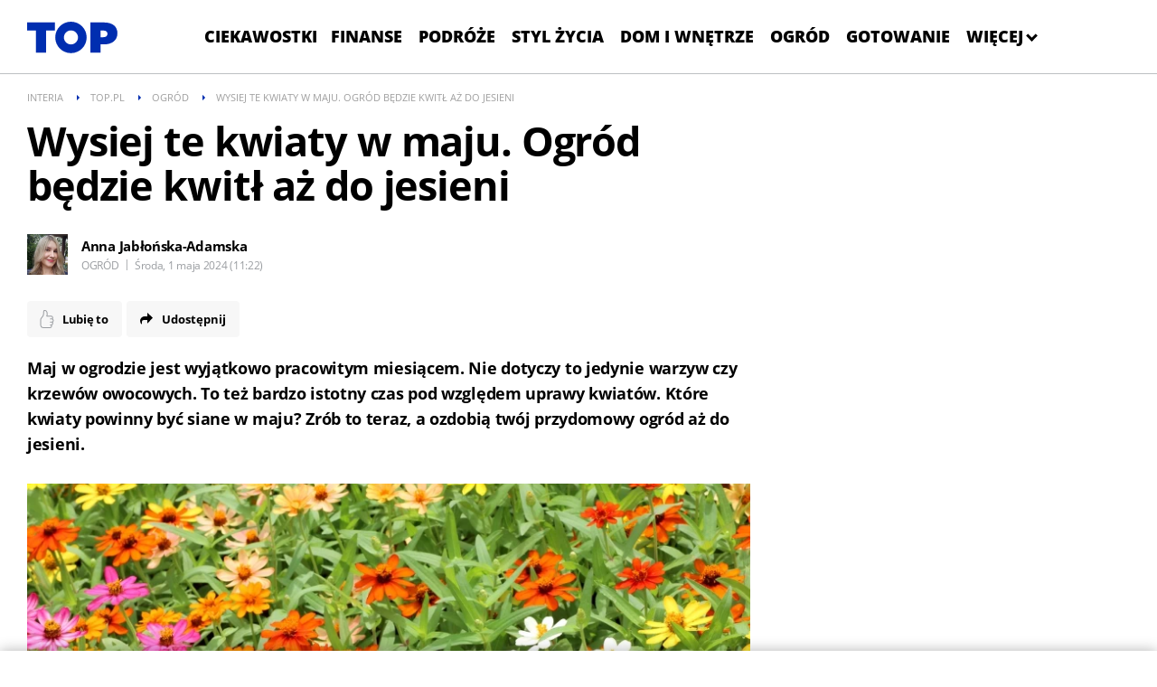

--- FILE ---
content_type: text/html; charset=UTF-8
request_url: https://top.pl/ogrod/news-wysiej-te-kwiaty-w-maju-ogrod-bedzie-kwitl-az-do-jesieni,nId,7481104
body_size: 31644
content:
<!DOCTYPE html><html class="js no-touch" lang="pl">
<head>
    <script>performance.measure("inpl-measure-head-start", {start: 0, end: performance.now()})</script>    <meta http-equiv="X-UA-Compatible" content="IE=edge" >
<meta charset="UTF-8">
<meta name="viewport" content="initial-scale=1,maximum-scale=1,width=device-width,user-scalable=no" >
<meta name="theme-color" content="#002eb0" >
<meta name="referrer" content="unsafe-url" >
<meta name="Author" content="INTERIA.PL" >
<meta name="GOOGLEBOT" content="NOODP" >
<meta name="Keywords" content="ogrodzie, jest, wyjątkowo, pracowitym, miesiącem, dotyczy, jedynie, warzyw, krzewów, owocowych, bardzo, istotny, czas, względem, uprawy, kwiatów, Które, kwiaty, powinny, siane, maju, Zrób, teraz, ozdobią, twój" >
<meta name="Description" content="Maj w ogrodzie jest wyjątkowo pracowitym miesiącem. Nie dotyczy to jedynie warzyw czy krzewów owocowych. To też bardzo istotny czas pod względem uprawy kwiatów." >
<meta name="twitter:card" content="summary_large_image" >
<meta name="twitter:description" content="Maj w ogrodzie jest wyjątkowo pracowitym miesiącem. Nie dotyczy to jedynie warzyw czy krzewów owocowych. To też bardzo istotny czas pod względem uprawy kwiatów. Które kwiaty powinny być siane w maju? Zrób to teraz, a ozdobią twój przydomowy ogród aż do jesieni." >
<meta name="twitter:title" content="Wysiej te kwiaty w maju. Ogród będzie kwitł aż do jesieni" >
<meta name="robots" content="index,max-snippet:-1,max-image-preview:large" >
    
    <title>Wysiej te kwiaty w maju. Ogród będzie kwitł aż do jesieni - top.pl</title>
    <script>performance.measure("inpl-measure-head-style-start", {start: 0, end: performance.now()})</script>    <style  media="screen">
<!--
@font-face{font-family:"Open Sans";font-display:swap;src:local('Open Sans'),url(/f/open-sans-3/OpenSans-Light.woff2) format('woff2');font-weight:300;font-style:normal}@font-face{font-family:"Open Sans";font-display:swap;src:local('Open Sans'),url(/f/open-sans-3/OpenSans-LightItalic.woff2) format('woff2');font-weight:300;font-style:italic}@font-face{font-family:"Open Sans";font-display:swap;src:local('Open Sans'),url(/f/open-sans-3/OpenSans-Regular.woff2) format('woff2');font-weight:400;font-style:normal}@font-face{font-family:"Open Sans";font-display:swap;src:local('Open Sans'),url(/f/open-sans-3/OpenSans-Semibold.woff2) format('woff2');font-weight:600;font-style:normal}@font-face{font-family:"Open Sans";font-display:swap;src:local('Open Sans'),url(/f/open-sans-3/OpenSans-Bold.woff2) format('woff2');font-weight:700;font-style:normal}@font-face{font-family:"Open Sans";font-display:swap;src:local('Open Sans'),url(/f/open-sans-3/OpenSans-ExtraBold.woff2) format('woff2');font-weight:800;font-style:normal}@font-face{font-family:OpenSans;font-display:swap;src:url(/f/open-sans-3/OpenSans-Regular.woff2) format('woff2');font-weight:400;font-style:normal}@font-face{font-family:OpenSansB;font-display:swap;src:url(/f/open-sans-3/OpenSans-Bold.woff2) format('woff2');font-weight:400;font-style:normal}@font-face{font-family:OpenSansEB;font-display:swap;src:url(/f/open-sans-3/OpenSans-ExtraBold.woff2) format('woff2');font-weight:400;font-style:normal}@font-face{font-family:OpenSansLI;font-display:swap;src:url(/f/open-sans-3/OpenSans-LightItalic.woff2) format('woff2');font-weight:400;font-style:normal}@font-face{font-family:OpenSansL;font-display:swap;src:url(/f/open-sans-3/OpenSans-Light.woff2) format('woff2');font-weight:400;font-style:normal}a{text-decoration:none}.container{margin:0 auto}img{vertical-align:middle}.img-responsive{display:block;height:auto;width:100%}.col-lg-1,.col-lg-10,.col-lg-11,.col-lg-12,.col-lg-2,.col-lg-3,.col-lg-4,.col-lg-5,.col-lg-6,.col-lg-7,.col-lg-8,.col-lg-9,.col-md-1,.col-md-10,.col-md-11,.col-md-12,.col-md-2,.col-md-3,.col-md-4,.col-md-5,.col-md-6,.col-md-7,.col-md-8,.col-md-9,.col-rs-1,.col-rs-10,.col-rs-11,.col-rs-12,.col-rs-2,.col-rs-3,.col-rs-4,.col-rs-5,.col-rs-6,.col-rs-7,.col-rs-8,.col-rs-9,.col-sm-1,.col-sm-10,.col-sm-11,.col-sm-12,.col-sm-2,.col-sm-3,.col-sm-4,.col-sm-5,.col-sm-6,.col-sm-7,.col-sm-8,.col-sm-9,.col-xs-1,.col-xs-10,.col-xs-11,.col-xs-12,.col-xs-2,.col-xs-3,.col-xs-4,.col-xs-5,.col-xs-6,.col-xs-7,.col-xs-8,.col-xs-9{-webkit-box-sizing:border-box;box-sizing:border-box;position:relative;min-height:1px}.col-xs-1,.col-xs-10,.col-xs-11,.col-xs-12,.col-xs-2,.col-xs-3,.col-xs-4,.col-xs-5,.col-xs-6,.col-xs-7,.col-xs-8,.col-xs-9{float:left}.col-xs-12{width:100%}.col-xs-11{width:91.66666667%}.col-xs-10{width:83.33333333%}.col-xs-9{width:75%}.col-xs-8{width:66.66666667%}.col-xs-7{width:58.33333333%}.col-xs-6{width:50%}.col-xs-5{width:41.66666667%}.col-xs-4{width:33.33333333%}.col-xs-3{width:25%}.col-xs-2{width:16.66666667%}.col-xs-1{width:8.33333333%}@media only screen and (max-width:1279px){.container{padding-left:10px;padding-right:10px}.col-md-1,.col-md-10,.col-md-11,.col-md-12,.col-md-2,.col-md-3,.col-md-4,.col-md-5,.col-md-6,.col-md-7,.col-md-8,.col-md-9,.col-rs-1,.col-rs-10,.col-rs-11,.col-rs-12,.col-rs-2,.col-rs-3,.col-rs-4,.col-rs-5,.col-rs-6,.col-rs-7,.col-rs-8,.col-rs-9,.col-sm-1,.col-sm-10,.col-sm-11,.col-sm-12,.col-sm-2,.col-sm-3,.col-sm-4,.col-sm-5,.col-sm-6,.col-sm-7,.col-sm-8,.col-sm-9,.col-xs-1,.col-xs-10,.col-xs-11,.col-xs-12,.col-xs-2,.col-xs-3,.col-xs-4,.col-xs-5,.col-xs-6,.col-xs-7,.col-xs-8,.col-xs-9{padding-left:10px;padding-right:10px}.row{margin-left:-10px;margin-right:-10px}}@media only screen and (max-width:479px){.hidden-xs{display:none}}@media only screen and (min-width:480px){.col-rs-1,.col-rs-10,.col-rs-11,.col-rs-12,.col-rs-2,.col-rs-3,.col-rs-4,.col-rs-5,.col-rs-6,.col-rs-7,.col-rs-8,.col-rs-9{float:left}.col-rs-12{width:100%}.col-rs-11{width:91.66666667%}.col-rs-10{width:83.33333333%}.col-rs-9{width:75%}.col-rs-8{width:66.66666667%}.col-rs-7{width:58.33333333%}.col-rs-6{width:50%}.col-rs-5{width:41.66666667%}.col-rs-4{width:33.33333333%}.col-rs-3{width:25%}.col-rs-2{width:16.66666667%}.col-rs-1{width:8.33333333%}}@media only screen and (min-width:480px) and (max-width:767px){.hidden-rs{display:none}}@media only screen and (min-width:768px){.container{width:748px}.col-sm-1,.col-sm-10,.col-sm-11,.col-sm-12,.col-sm-2,.col-sm-3,.col-sm-4,.col-sm-5,.col-sm-6,.col-sm-7,.col-sm-8,.col-sm-9{float:left}.col-sm-12{width:100%}.col-sm-11{width:91.66666667%}.col-sm-10{width:83.33333333%}.col-sm-9{width:75%}.col-sm-8{width:66.66666667%}.col-sm-7{width:58.33333333%}.col-sm-6{width:50%}.col-sm-5{width:41.66666667%}.col-sm-4{width:33.33333333%}.col-sm-3{width:25%}.col-sm-2{width:16.66666667%}.col-sm-1{width:8.33333333%}}@media only screen and (min-width:768px) and (max-width:999px){.hidden-sm{display:none}}@media only screen and (min-width:1000px){.container{padding-left:20px;padding-right:20px;width:940px}.col-md-1,.col-md-10,.col-md-11,.col-md-12,.col-md-2,.col-md-3,.col-md-4,.col-md-5,.col-md-6,.col-md-7,.col-md-8,.col-md-9{float:left}.col-md-12{width:100%}.col-md-11{width:91.66666667%}.col-md-10{width:83.33333333%}.col-md-9{width:75%}.col-md-8{width:66.66666667%}.col-md-7{width:58.33333333%}.col-md-6{width:50%}.col-md-5{width:41.66666667%}.col-md-4{width:33.33333333%}.col-md-3{width:25%}.col-md-2{width:16.66666667%}.col-md-1{width:8.33333333%}}@media only screen and (min-width:1280px){.container{width:1220px}.row{margin-left:-20px;margin-right:-20px}.col-lg-1,.col-lg-10,.col-lg-11,.col-lg-12,.col-lg-2,.col-lg-3,.col-lg-4,.col-lg-5,.col-lg-6,.col-lg-7,.col-lg-8,.col-lg-9,.col-xs-1,.col-xs-10,.col-xs-11,.col-xs-12,.col-xs-2,.col-xs-3,.col-xs-4,.col-xs-5,.col-xs-6,.col-xs-7,.col-xs-8,.col-xs-9{padding-left:20px;padding-right:20px}.col-lg-1,.col-lg-10,.col-lg-11,.col-lg-12,.col-lg-2,.col-lg-3,.col-lg-4,.col-lg-5,.col-lg-6,.col-lg-7,.col-lg-8,.col-lg-9{float:left}.col-lg-12{width:100%}.col-lg-11{width:91.66666667%}.col-lg-10{width:83.33333333%}.col-lg-9{width:75%}.col-lg-8{width:66.66666667%}.col-lg-7{width:58.33333333%}.col-lg-6{width:50%}.col-lg-5{width:41.66666667%}.col-lg-4{width:33.33333333%}.col-lg-3{width:25%}.col-lg-2{width:16.66666667%}.col-lg-1{width:8.33333333%}}.container:after,.container:before,.row:after,.row:before{content:" ";display:table}.container:after,.row:after{clear:both}a,article,aside,body,div,h1,header,html,i,img,li,nav,p,section,span,strong,ul{margin:0;padding:0;border:0;font-size:100%;font:inherit;vertical-align:baseline}article,aside,header,nav,section{display:block}body{line-height:1}ul{list-style:none}body,html{background-color:#fff;color:#000;font-family:"Open Sans",OpenSans,"Open Sans Fallback",Arial,sans-serif;font-size:16px}.page-container{background-color:#fff}@media only screen and (max-width:479px){.page-container.top{margin-top:20px;margin-bottom:0}.page-container.top .page-top{display:none}}@media only screen and (max-width:999px){#content{margin-top:20px}}@media only screen and (max-width:479px){#content{margin-top:3px}}body{min-width:320px}@media only screen and (max-width:999px){body{padding-top:0}}.img-responsive{color:#fff;line-height:18px;text-indent:10px;background-color:#6f6f6f}.page-top{background-color:#fff;padding:8px 20px 0;margin:0 -20px}@media only screen and (max-width:767px){.page-top{padding:0 10px;margin:0 -10px}}.page-top:after{content:'';display:block;height:1px;width:100%}.page-container.is-header{position:relative}@media only screen and (max-width:999px){#gora_srodek_mobile{margin-left:-10px;margin-right:-10px}#gora_srodek_mobile .boxHeader{padding:5px 0 0 0}}@media only screen and (max-width:999px){body.album-gallery .page-top{padding:0}}.common-header--outer .header-inner{display:flex;flex-wrap:nowrap;justify-content:center;list-style:none;margin:0 auto;padding:0}.common-header--outer .more-menu{display:none;max-height:70vh;overflow-y:auto}.common-header--outer .more-menu::-webkit-scrollbar{width:12px;height:10px;margin:5px}.common-header--outer .more-menu::-webkit-scrollbar-track{background:#1e1f23}.common-header--outer .more-menu::-webkit-scrollbar-thumb{background:#525358;width:10px;margin:auto;height:220px;padding:5px}.common-header--outer .more-menu .header-inner{flex-direction:column}.common-header--outer .more-menu .sub-menu{position:inherit;max-height:none;display:none;background:#2f3036}.common-header--outer .more-menu .sub-menu .btn{font-size:14px}.common-header--outer .more-menu .btn-wrap:hover .sub-menu{display:block}.common-header--outer .more-menu .btn-wrap:hover .arrow.submenu{transform:rotate(-135deg);margin-bottom:0}.common-header--outer .sub-menu{display:none;background:#1e1f23;overflow-y:auto;max-height:70vh;position:absolute}.common-header--outer .sub-menu::-webkit-scrollbar{width:12px;height:10px;margin:5px}.common-header--outer .sub-menu::-webkit-scrollbar-track{background:#1e1f23}.common-header--outer .sub-menu::-webkit-scrollbar-thumb{background:#525358;width:10px;margin:auto;height:220px;padding:5px}.common-header--outer .sub-menu ul{flex-direction:column;white-space:nowrap}.common-header--outer .sub-menu ul .btn{border-bottom:1px solid #525358;color:#fff;padding:0 20px;line-height:48px}.common-header--outer .sub-menu ul .btn:hover{color:#002eb0}.common-header--outer .more-menu{background:#1e1f23;position:absolute;top:calc(100% - 1px);right:0}.common-header--outer .more-menu .btn-wrap{white-space:nowrap}.common-header--outer .more-menu .btn-wrap .btn{color:#fff;padding:0 20px;line-height:48px;border-bottom:1px solid #525358}.common-header--outer .more-menu .btn-wrap .btn:hover{color:#002eb0}.common-header--outer .more-menu .btn-wrap:last-child .btn{border-bottom:1px solid #1e1f23}.common-header--outer .btn-wrap.more:hover .arrow :not(.submenu){transform:rotate(-135deg);margin-bottom:0}.common-header--outer .btn-wrap{display:flex;flex-direction:column;justify-content:center;position:relative}.common-header--outer .btn-wrap:first-child .btn{padding:0 6px 0 0}.common-header--outer .btn{color:#000;display:block;font-family:"Open Sans",OpenSansB,"Open Sans Fallback",Arial,sans-serif;font-weight:700;padding:0 6px;font-size:14px;line-height:32px;text-transform:uppercase;touch-action:manipulation;white-space:nowrap}.common-header--outer .btn:hover{color:#002eb0}@media only screen and (min-width:999px){.common-header--outer .btn{font-family:"Open Sans",OpenSansEB,"Open Sans Fallback",Arial,sans-serif;font-weight:800;padding:0 9px;font-size:18px;line-height:51px}}.common-header--outer .more-menu .header-inner .btn-wrap{display:none}.common-header--outer .btn:hover .arrow{border:solid #002eb0;border-width:0 1px 1px 0}@media only screen and (min-width:999px){.common-header--outer .btn:hover .arrow{border-width:0 3px 3px 0}}.common-header--outer .arrow{border:solid #000;border-width:0 1px 1px 0;display:inline-block;padding:2px;transform:rotate(45deg);margin-bottom:3px}.common-header--outer .arrow:hover{border:solid #002eb0}@media only screen and (min-width:999px){.common-header--outer .arrow{padding:3px;border-width:0 3px 3px 0;margin-bottom:3px}}.common-header--outer .arrow.up{transform:rotate(-135deg);margin-bottom:0}.common-header--outer .arrow.submenu{border:solid #fff;border-width:0 1px 1px 0;margin-left:5px}@media only screen and (min-width:999px){.common-header--outer .arrow.submenu{border-width:0 3px 3px 0}}.common-header--outer .header-inner .btn-wrap{display:block}.common-header--outer .more-menu .header-inner .btn-wrap{display:none}.common-header--outer .header-inner .btn-wrap.more{display:block!important}body .common-header__logo{position:initial}body .common-header__service-logo svg{width:auto}body .common-header__navigation{position:initial}body .common-header__container.container{display:flex;justify-content:space-between;align-items:center}@media only screen and (max-width:999px){body .common-header__container.container{flex-direction:column;justify-content:center;margin-top:-3px}}@media only screen and (min-width:1000px){.common-header--fixed .common-header__service-logo svg{transform:scale(.7) translate(-40px,0)!important}}@media only screen and (max-width:999px){body .common-header__logo{left:0;transform:translateX(0) translateY(0)}}@media screen and (max-width:999px){body .common-header__navigation{top:0;margin:2px auto 0 auto!important}}@media (min-width:1000px) and (max-width:1279px){body .common-header__navigation{margin:0;width:100%}}@media screen and (min-width:1280px){body .common-header__navigation{margin:0;width:100%}}@media only screen and (max-width:1279px){body .common-header__navigation{margin:0;width:100%}}@media only screen and (min-width:999px){body .common-header__service-logo{padding:8px 0 5px 0}}.breadcrumbs{background-color:#fff;clear:both;color:#a0a0a0;font-size:11px;height:30px;line-height:20px;margin:0 -20px;overflow:hidden;padding:10px 20px 18px 20px;text-transform:uppercase}.breadcrumbs-link{color:#a0a0a0;padding:5px 0}.breadcrumbs-item{float:left;margin-right:30px;position:relative}.breadcrumbs-item:before{background:0 0;border-bottom:3px solid transparent;border-left:3px solid #002eb0;border-top:3px solid transparent;content:"";height:auto;left:-15px;margin-top:-3px;position:absolute;top:50%;width:auto}.breadcrumbs-item:first-child:before{display:none}body .common-header__container.container:before{display:none}body .common-header__container.container:after{display:none}.ad{display:none}.article-body .box300x250{border:1px solid #ebf0f0;padding:0 40px 30px 40px;margin-bottom:20px}@media only screen and (max-width:1279px){.article-body .box300x250{padding:0;border:0}}@media only screen and (max-width:999px){body .box.ad#gora_srodek_mobile{min-height:316px}body .box.ad#gora_srodek_mobile div[id^=placeholder-]{min-height:280px}}#gora_srodek_mobile #placeholder-gora_srodek_mobile{background-size:160px 54px;min-width:160px;background-image:url("data:image/svg+xml,%3C%3Fxml version='1.0' encoding='utf-8'%3F%3E%3C!-- Generator: Adobe Illustrator 27.5.0, SVG Export Plug-In . SVG Version: 6.00 Build 0) --%3E%3Csvg version='1.1' id='Layer_1' xmlns='http://www.w3.org/2000/svg' xmlns:xlink='http://www.w3.org/1999/xlink' x='0px' y='0px' viewBox='0 0 91.933 55.784' style='enable-background:new 0 0 91.933 55.784;' xml:space='preserve'%3E%3Cstyle type='text/css'%3E .st0%7Bfill:%23E1E1E0;%7D .st1%7Bfill:%23F3F3F3;%7D%0A%3C/style%3E%3Clink id='dark-mode-custom-link' rel='stylesheet' type='text/css' xmlns=''%3E%3C/link%3E%3Clink id='dark-mode-general-link' rel='stylesheet' type='text/css' xmlns=''%3E%3C/link%3E%3Cg%3E%3Cg id='reklama'%3E%3Cg%3E%3Cpath class='st0' d='M11.753,46.683h3.913c0.949-0.051,1.879,0.276,2.587,0.91c0.462,0.481,0.714,1.127,0.7,1.794v0.026 c-0.003,1.394-1.079,2.551-2.47,2.653l2.8,3.718h-1.264l-2.639-3.537h-2.6v3.537h-1.027V46.683z M15.575,51.325 c1.365,0,2.34-0.7,2.34-1.872v-0.027c0-1.118-0.858-1.794-2.327-1.794H12.78v3.693H15.575z'/%3E%3Cpath class='st0' d='M21.152,46.683h6.578v0.936h-5.551v3.106h4.966v0.936h-4.966v3.186h5.616v0.936h-6.643V46.683z'/%3E%3Cpath class='st0' d='M29.866,46.683h1.027v5.436l5.227-5.435h1.325l-3.9,3.979l4.069,5.122h-1.29l-3.5-4.408l-1.935,1.962v2.445 h-1.023V46.683z'/%3E%3Cpath class='st0' d='M39.209,46.683h1.027v8.151h5.122v0.95h-6.149V46.683z'/%3E%3Cpath class='st0' d='M50.623,46.619h0.962l4.147,9.165h-1.105l-1.061-2.406h-4.958l-1.079,2.406h-1.053L50.623,46.619z M53.158,52.443l-2.067-4.624l-2.08,4.629L53.158,52.443z'/%3E%3Cpath class='st0' d='M57.526,46.683h1.04l3.315,4.967l3.316-4.967h1.04v9.1h-1.028v-7.371l-3.315,4.875h-0.052l-3.315-4.862 v7.359h-1L57.526,46.683z'/%3E%3Cpath class='st0' d='M72.177,46.619h0.962l4.147,9.165h-1.105l-1.065-2.406h-4.95l-1.079,2.406h-1.053L72.177,46.619z M74.712,52.443l-2.067-4.624l-2.08,4.629L74.712,52.443z'/%3E%3C/g%3E%3C/g%3E%3Cg%3E%3Cpolygon class='st1' points='28.307,8.961 28.307,0.767 0,0.767 0,8.961 9.026,8.961 9.026,8.961 9.026,31.44 19.281,31.44 19.281,8.961 '/%3E%3Cpath class='st1' d='M78.217,0.767H64.414V31.44h10.253v-8.326h3.33c8.282,0,13.935-3.944,13.935-11.349v-0.087 C91.933,4.404,86.367,0.767,78.217,0.767z M81.81,12.423c0,2.191-1.753,3.374-4.382,3.374h-2.761V8.961h2.804 c2.717,0,4.338,1.14,4.338,3.374V12.423z'/%3E%3Cpath class='st1' d='M44.624,0c-8.836,0-16,7.164-16,16s7.164,16,16,16s16-7.164,16-16S53.461,0,44.624,0z M44.624,23.145 c-3.946,0-7.145-3.199-7.145-7.145s3.199-7.145,7.145-7.145S51.77,12.054,51.77,16S48.571,23.145,44.624,23.145z'/%3E%3C/g%3E%3C/g%3E%3C/svg%3E%0A")}.ad .boxHeader{font-size:10px;font-family:Arial,sans-serif;text-transform:uppercase;text-align:center;color:#bdc0c2;padding:22px 0 8px 0;width:100%}.article-body .box300x250{float:right;margin-left:50px}@media only screen and (min-width:1280px){.article-body .box300x250{margin-right:-170px;padding:0 40px 30px 40px}}@media only screen and (max-width:479px){.article-body .box300x250{margin:20px auto;clear:both;width:100%;margin-left:-10px}}.article-body .box300x250 .boxHeader{line-height:10px}.inpl-gallery-embed .inpl-gallery .inpl-gallery-title .inpl-gallery-title-inner{text-transform:none}@media only screen and (min-width:1000px){.inpl-gallery-embed .inpl-gallery .inpl-gallery-title .inpl-gallery-title-inner{font-size:40px;line-height:49px;font-family:"Open Sans",OpenSansB,"Open Sans Fallback",Arial,sans-serif;font-weight:700;letter-spacing:-1px}}.article-header .article-title{text-transform:unset}@media only screen and (max-width:479px){.article-header{margin-bottom:25px}.article-info{margin-bottom:20px;line-height:100%}}@media only screen and (min-width:480px) and (max-width:767px){.article-header{margin-bottom:28px}}@media only screen and (max-width:479px){.article-title{font-size:25px;line-height:30px;letter-spacing:-.7px}}@media only screen and (min-width:480px) and (max-width:767px){.article-title{font-size:34px;line-height:39px;letter-spacing:-1px}}@media only screen and (min-width:768px){.article-title{font-size:45px;line-height:49px;letter-spacing:-1.13px;font-family:"Open Sans",OpenSansB,"Open Sans Fallback",Arial,sans-serif;font-weight:700}}@media only screen and (min-width:1000px) and (max-width:1279px){.article-title{letter-spacing:-.9px}}.article-body__header-lead .article-info{margin-bottom:30px}.article-body__header-lead p.article-lead{margin:20px 0 30px}html{font-synthesis:style}@media only screen and (max-width:479px){.page-container.top{margin-top:0!important;padding-top:20px!important}}body{overflow-x:hidden}.page-container.is-header{padding-top:81px}@media only screen and (max-width:999px){.page-container.is-header{padding-top:103px}}.common-header{width:100%;height:81px;border-bottom:1px solid #bdc0c2;position:fixed;top:0;left:0;z-index:99999;background:#fff}@media only screen and (max-width:999px){.common-header{height:103px}}.common-header__container{height:100%}.common-header__container.container{position:relative}.common-header--outer .common-header__icon{top:33px}@media only screen and (max-width:999px){.common-header--outer .common-header__icon{display:none}}.common-header--outer .common-header__icon--right-1{right:20px}.common-header--outer .common-header__icon--right-2{right:56px}.common-header--outer .common-header__icon--right-3{right:92px}.common-header--outer .common-header__icon--right-4{right:128px}.common-header__logo{position:absolute;top:19px;left:20px;-moz-transform:translate3d(0,0,0);-o-transform:translate3d(0,0,0);-ms-transform:translate3d(0,0,0);transform:translate3d(0,0,0)}@media only screen and (max-width:999px){.common-header__logo{left:50%;-moz-transform:translateX(-50%) translateY(-9px);-ms-transform:translateX(-50%) translateY(-9px);-o-transform:translateX(-50%) translateY(-9px);transform:translateX(-50%) translateY(-9px)}}.common-header__service-logo{display:inline-table;padding:5px 0}.common-header__service-logo svg{height:35px;width:189px}@media only screen and (max-width:999px){.common-header__service-logo svg{height:42px;width:120px}}.common-header__service-logo svg.common-header__svg--two-line-logo{height:35px;width:189px}@media only screen and (max-width:479px){.common-header__service-logo svg.common-header__svg--two-line-logo{height:42px;width:120px}}@media only screen and (min-width:1000px){.common-header--fixed .common-header__service-logo svg{-moz-transform:scale(.7) translate(-47px,-24px);-ms-transform:scale(.7) translate(-47px,-24px);-o-transform:scale(.7) translate(-47px,-24px);transform:scale(.7) translate(-47px,-24px)}}@media only screen and (max-width:999px){.common-header--outer.common-header--no-page-top-elements.common-header--downscroll .common-header__interia-back-button{top:60px}}.breadcrumbs{height:11px;line-height:11px;padding:13px 20px 17px}.common-header__navigation{height:51px;margin:0 220px 0 438px;padding:15px 0 15px;width:calc(100% - (220px + 438px));position:relative;visibility:visible;opacity:1}@media only screen and (max-width:1279px){.common-header__navigation{margin:0 200px 0 300px;width:calc(100% - (200px + 300px))}}@media only screen and (max-width:999px){.common-header__navigation{height:32px;margin:0 60px;padding:0;top:51px;left:50%;transform:translateX(-50%);width:calc(100% - (2*60px))}}@media only screen and (max-width:767px){.common-header__navigation{margin:0 55px;width:calc(100% - (2*55px))}}@media only screen and (max-width:479px){.common-header__navigation{margin:0 10px;width:calc(100% - (2*10px))}}@media only screen and (max-width:999px){.common-header--outer.common-header--fixed.common-header--downscroll .common-header__navigation{top:26px;visibility:hidden}}@media only screen and (max-width:999px){.common-header--outer.common-header--fixed.common-header--upscroll .common-header__navigation{height:32px;top:51px;visibility:visible;opacity:1}}.common-header__navigation-item-link{color:#000;display:block;font-family:"Open Sans",OpenSansEB,"Open Sans Fallback",Arial,sans-serif;font-weight:800;font-size:14px;line-height:51px;text-transform:uppercase;padding:0 9px;-ms-touch-action:manipulation;touch-action:manipulation}@media only screen and (max-width:999px){.common-header__navigation-item-link{font-family:"Open Sans",OpenSansB,"Open Sans Fallback",Arial,sans-serif;font-weight:700;line-height:32px;padding:0 6px}}.common-header__navigation-item-link::-moz-focus-inner{border:0}.common-header--outer .common-header__navigation-item-link{font-size:18px}@media only screen and (max-width:999px){.common-header--outer .common-header__navigation-item-link{font-size:14px}}@media only screen and (max-width:999px){body .common-header__service-logo svg{height:30px;width:auto}}@media only screen and (max-width:999px){.common-header__logo{top:21px}}@media only screen and (min-width:1000px){.common-header--fixed .common-header__service-logo svg{-moz-transform:scale(.7) translate(-40px,-24px);-ms-transform:scale(.7) translate(-40px,-24px);-o-transform:scale(.7) translate(-40px,-24px);transform:scale(.7) translate(-40px,-24px)}}@media only screen and (max-width:999px){body .common-header__navigation{left:0;margin:0 auto;transform:translateX(0)}}.article{font-size:17px;letter-spacing:-.3px;line-height:24px;padding:0 10px}@media only screen and (min-width:768px){.article{font-size:18px;line-height:28px;padding:0}}.article-header{clear:both;margin-bottom:30px}@media only screen and (min-width:480px) and (max-width:767px){.article-header{margin-bottom:28px}}@media only screen and (max-width:479px){.article-header{margin-bottom:18px}}.article-title{font-family:"Open Sans",OpenSansEB,"Open Sans Fallback",Arial,sans-serif;font-weight:800;font-size:35px;line-height:35px;text-transform:uppercase;word-wrap:break-word}@media only screen and (max-width:479px){.article-title{font-size:25px;line-height:28px;letter-spacing:-1px}}@media only screen and (min-width:480px) and (max-width:767px){.article-title{font-size:32px;line-height:36px;letter-spacing:-1px}}@media only screen and (min-width:768px) and (max-width:999px){.article-title{font-size:50px;line-height:50px}}@media only screen and (min-width:1000px){.article-title{font-size:55px;line-height:56px}}.article-info{font-size:12px;line-height:120%;margin-bottom:36px;position:relative}@media only screen and (min-width:768px){.article-info{padding-right:115px}}@media only screen and (max-width:767px){.article-info{margin-bottom:11px;line-height:100%}}@media only screen and (max-width:479px){.article-info{margin-bottom:21px;padding-top:1px}}.article-info-box{margin-top:5px;line-height:18px}@media only screen and (max-width:479px){.article-info-box{margin-top:1px;line-height:17px}}.article-info.has-avatar{padding-left:60px}@media only screen and (max-width:479px){.article-info.has-avatar.avatar-count-1 .article-author-name{padding-top:0}.article-info.has-avatar.avatar-count-1 .article-avatar{top:5px}}.article-author{color:#9a9da1;color:#000;font-family:"Open Sans",OpenSansB,"Open Sans Fallback",Arial,sans-serif;font-weight:700;font-size:15px;margin-bottom:5px}.article-author-name{display:inline-block;color:inherit;padding-top:5px;line-height:16px;color:#000!important}.article-avatar{left:0;position:absolute;top:0;height:45px;width:45px;overflow:hidden;display:block;background:#f2fffe center center/cover no-repeat;image-rendering:-webkit-optimize-contrast}.article-avatar:first-child:before{top:7px}.article-date{color:#9a9da1;display:inline}.article-category{color:#9a9da1;display:inline;text-transform:uppercase}.article-category:after{content:'|';margin:0 3px 0 5px;position:relative;top:-2px;font-family:"Open Sans",OpenSans,"Open Sans Fallback",Arial,sans-serif;font-weight:400}.article-category{font-family:"Open Sans",OpenSans,"Open Sans Fallback",Arial,sans-serif;font-weight:400}.article-container{position:relative}@media only screen and (min-width:480px){.has-avatar .article-body:before{display:none}}.article-body p{margin:1.5em 0}.article-body p.article-lead{font-family:"Open Sans",OpenSansB,"Open Sans Fallback",Arial,sans-serif;font-weight:700;margin-top:0}body .page-container.page-container--normal.page-container--theme-1 .main-content .article-body .article-body__content .article-content,body .page-container.page-container--normal.page-container--theme-1 .main-content .article-body .article-body__top .article-body__header-lead{-webkit-box-sizing:border-box;box-sizing:border-box;position:relative;min-height:1px}body .page-container.page-container--normal.page-container--theme-1 .main-content .article-body .article-body__content .article-content,body .page-container.page-container--normal.page-container--theme-1 .main-content .article-body .article-body__top .article-body__header-lead{float:left}body .page-container.page-container--normal.page-container--theme-1 .main-content .article-body .article-body__content .article-content,body .page-container.page-container--normal.page-container--theme-1 .main-content .article-body .article-body__top .article-body__header-lead{width:100%}@media only screen and (max-width:1279px){body .page-container.page-container--normal.page-container--theme-1 .main-content .article-body .article-body__content .article-content,body .page-container.page-container--normal.page-container--theme-1 .main-content .article-body .article-body__top .article-body__header-lead{padding-left:10px;padding-right:10px}}@media only screen and (min-width:480px){body .page-container.page-container--normal.page-container--theme-1 .main-content .article-body .article-body__content .article-content,body .page-container.page-container--normal.page-container--theme-1 .main-content .article-body .article-body__top .article-body__header-lead{float:left}body .page-container.page-container--normal.page-container--theme-1 .main-content .article-body .article-body__content .article-content,body .page-container.page-container--normal.page-container--theme-1 .main-content .article-body .article-body__top .article-body__header-lead{width:100%}}@media only screen and (min-width:768px){body .page-container.page-container--normal.page-container--theme-1 .main-content .article-body .article-body__content .article-content,body .page-container.page-container--normal.page-container--theme-1 .main-content .article-body .article-body__top .article-body__header-lead{float:left}body .page-container.page-container--normal.page-container--theme-1 .main-content .article-body .article-body__content .article-content,body .page-container.page-container--normal.page-container--theme-1 .main-content .article-body .article-body__top .article-body__header-lead{width:100%}}@media only screen and (min-width:1000px){body .page-container.page-container--normal.page-container--theme-1 .main-content .article-body .article-body__content .article-content,body .page-container.page-container--normal.page-container--theme-1 .main-content .article-body .article-body__top .article-body__header-lead{float:left}body .page-container.page-container--normal.page-container--theme-1 .main-content .article-body .article-body__content .article-content,body .page-container.page-container--normal.page-container--theme-1 .main-content .article-body .article-body__top .article-body__header-lead{width:66.66666667%}}@media only screen and (min-width:1280px){body .page-container.page-container--normal.page-container--theme-1 .main-content .article-body .article-body__content .article-content,body .page-container.page-container--normal.page-container--theme-1 .main-content .article-body .article-body__top .article-body__header-lead{padding-left:20px;padding-right:20px}body .page-container.page-container--normal.page-container--theme-1 .main-content .article-body .article-body__content .article-content,body .page-container.page-container--normal.page-container--theme-1 .main-content .article-body .article-body__top .article-body__header-lead{float:left}body .page-container.page-container--normal.page-container--theme-1 .main-content .article-body .article-body__content .article-content,body .page-container.page-container--normal.page-container--theme-1 .main-content .article-body .article-body__top .article-body__header-lead{width:66.66666667%}}body{overflow-x:visible}body div[id^=ad-1x1]{height:0}body #ad-labelbox{position:absolute;top:0}body .page-container.is-header.main-header-container{z-index:100000}body .page-container.page-container--normal.page-container--theme-1{box-sizing:border-box;width:1260px;background:#fff}body .page-container.page-container--normal.page-container--theme-1 #content{display:flex;flex-direction:column}@media only screen and (max-width:1279px){body .page-container.page-container--normal.page-container--theme-1{width:980px;padding:0 10px}}@media only screen and (max-width:999px){body .page-container.page-container--normal.page-container--theme-1{width:768px}}@media only screen and (max-width:767px){body .page-container.page-container--normal.page-container--theme-1{width:100%;background:#fff}}body .page-container.page-container--normal.page-container--theme-1 .main-content .article-body{display:flex;flex-direction:column;padding-left:0}body .page-container.page-container--normal.page-container--theme-1 .main-content .article-body .article-body__top{display:flex;float:left;width:100%;background:#fff}body .page-container.page-container--normal.page-container--theme-1 .main-content .article-body .article-body__top .article-body__header-lead{overflow-x:unset}@media only screen and (min-width:1000px) and (max-width:1279px){body .page-container.page-container--normal.page-container--theme-1 .main-content .article-body .article-body__top .article-body__header-lead{padding:0 14px 0 20px}}body .page-container.page-container--normal.page-container--theme-1 .main-content .article-body .article-body__top .article-body__top-sidebar{overflow-x:unset;padding:0 20px;margin-bottom:62px}@media only screen and (max-width:1279px){body .page-container.page-container--normal.page-container--theme-1 .main-content .article-body .article-body__top .article-body__top-sidebar{padding:0 20px 0 6px}}body .page-container.page-container--normal.page-container--theme-1 .main-content .article-body .article-body__top .article-body__top-sidebar .ad.box300x250{position:sticky;top:125px;margin:0}body .page-container.page-container--normal.page-container--theme-1 .main-content .article-body .article-body__top-sidebar #sticky-box300x250{height:100%;width:100%}@media only screen and (max-width:999px){body .page-container.page-container--normal.page-container--theme-1 .main-content .article-body .article-body__ad-gora-srodek>.box.ad{margin-bottom:0}}body .page-container.page-container--normal.page-container--theme-1 .main-content .article-body .article-body__content .article-content{background:#fff}@media only screen and (min-width:1000px) and (max-width:1279px){body .page-container.page-container--normal.page-container--theme-1 .main-content .article-body .article-body__content .article-content{padding:0 14px 0 20px}}.article-header .article-title{text-transform:unset}@media only screen and (max-width:479px){.article-header{margin-bottom:25px}.article-info{margin-bottom:20px;line-height:100%}}@media only screen and (min-width:480px) and (max-width:767px){.article-header{margin-bottom:28px}}@media only screen and (max-width:479px){.article-title{font-size:25px;line-height:30px;letter-spacing:-.7px}}@media only screen and (min-width:480px) and (max-width:767px){.article-title{font-size:34px;line-height:39px;letter-spacing:-1px}}@media only screen and (min-width:768px){.article-title{font-size:45px;line-height:49px;letter-spacing:-1.13px;font-family:"Open Sans",OpenSansB,"Open Sans Fallback",Arial,sans-serif;font-weight:700}}@media only screen and (min-width:1000px) and (max-width:1279px){.article-title{letter-spacing:-.9px}}.article-body__header-lead .article-info{margin-bottom:30px}.article-body__header-lead p.article-lead{margin:20px 0 30px}.embed{margin-top:32px;margin-bottom:32px}@media only screen and (max-width:479px){.embed{margin-top:20px;margin-bottom:20px}}.embed-center{margin-left:auto;margin-right:auto}.embed-type{display:none}.article-body p~.embed{margin-top:0}.embed-photo .embed-thumbnail{background-color:#000;margin-left:-20px;margin-right:-20px}@media only screen and (min-width:768px){.embed-photo .embed-thumbnail{margin-left:0;margin-right:0}}.embed-photo .img-responsive{margin:auto;max-width:100%;width:auto}p.article-lead+aside.embed.embed-photo div.embed-thumbnail{width:fit-content;width:-moz-fit-content}.embed-video-player>[id^=player]{padding-bottom:56.25%;background:#fafafa}body #ad-labelbox{height:0}.common-header{z-index:99998}.inpl-gallery{max-width:1220px;display:flex;margin:0 auto;flex-direction:column;color:#1e1f23;font:17px/1.4 OpenSans,Arial,sans-serif}.inpl-gallery.is-embed{position:absolute;left:-999999px;top:-999999px}.inpl-gallery img[src=""]{content:url([data-uri])}.inpl-gallery .inpl-gallery-title{font-size:25px;line-height:28px;word-wrap:break-word;font-family:OpenSansEB,Arial,sans-serif;text-transform:uppercase;padding:24px 10px}@media screen and (min-width:1000px){.inpl-gallery .inpl-gallery-title{padding:0 10px 24px}}.inpl-gallery .inpl-gallery-head-info{color:#9a9da1;font-size:12px;line-height:1;padding:0 10px 21px}.inpl-gallery .inpl-gallery-head-info .inpl-gallery-cat{text-transform:uppercase}.inpl-gallery .inpl-gallery-head-info .inpl-gallery-date{white-space:nowrap}.inpl-gallery .inpl-gallery-head-desc{padding:0 10px 25px;font-family:OpenSansB,Arial,sans-serif;font-weight:700;white-space:pre-line}.inpl-gallery .inpl-gallery-head-desc a{color:#73beb9}.inpl-gallery .inpl-gallery-head-desc a:hover{text-decoration:underline}.inpl-gallery .inpl-gallery-ad-horizontal{width:100%;display:flex!important;flex-direction:column;align-items:center;padding:20px 0;border-top:2px solid #ebf0f0;border-bottom:2px solid #ebf0f0;margin:-1px 0 0;position:relative;text-align:center;justify-content:center;min-height:358px;box-sizing:border-box}@media screen and (max-width:999px){.inpl-gallery .inpl-gallery-ad-horizontal{min-height:340px;padding:29px 0}}.inpl-gallery .inpl-gallery-ad-horizontal:not(.hidden):before{content:"reklama";margin-bottom:8px;margin-top:-12px;width:100%;text-align:center;color:#bdc0c2;text-transform:uppercase;font:10px Arial,sans-serif}.inpl-gallery .inpl-gallery-ad-horizontal.hidden:after{content:"";position:absolute;top:50%;left:50%;transform:translate(-50%,-50%);width:163px;height:140px;background-image:url(//js.iplsc.com/inpl.gallery/3.1.8/images/interia_reklama.svg);background-size:contain;background-position:50%;background-repeat:no-repeat}.inpl-gallery .inpl-gallery-ad-horizontal :not(script){margin:0 auto;display:block}.inpl-gallery .inpl-gallery-ad-horizontal style{display:none}.inpl-gallery .inpl-gallery-wrap{display:flex;flex-direction:row;justify-content:space-between;padding-top:30px}.inpl-gallery .inpl-gallery-wrap:first-of-type{margin-top:0;padding-top:0}.inpl-gallery .inpl-gallery-wrap .inpl-gallery-ad-tracks{width:66.66667%}.inpl-gallery .inpl-gallery-wrap .inpl-gallery-side{position:relative;display:none;min-width:300px}.inpl-gallery .inpl-gallery-wrap .inpl-gallery-side .inpl-gallery-ad-side-wrap{min-width:300px;display:flex}.inpl-gallery .inpl-gallery-wrap .inpl-gallery-side .inpl-gallery-ad-side{min-width:300px;min-height:250px;margin-bottom:35px;position:relative;align-self:flex-start;display:flex;text-align:center;justify-content:center}.inpl-gallery .inpl-gallery-wrap .inpl-gallery-side .inpl-gallery-ad-side.hidden{visibility:hidden}.inpl-gallery .inpl-gallery-wrap .inpl-gallery-side .inpl-gallery-ad-side.stick-bottom{margin-top:auto}.inpl-gallery .inpl-gallery-wrap .inpl-gallery-side .inpl-gallery-ad-side.stick-top{position:fixed;top:30px}.inpl-gallery .inpl-gallery-wrap .inpl-gallery-tracks{box-sizing:border-box;width:100%}.inpl-gallery .inpl-gallery-wrap .inpl-gallery-tracks .inpl-gallery-track{padding:0 20px 30px;margin:0 0 30px;position:relative}.inpl-gallery .inpl-gallery-wrap .inpl-gallery-tracks .inpl-gallery-track:after{content:"";position:absolute;left:20px;bottom:0;right:20px;height:1px;background-color:#ebf0f0}.inpl-gallery .inpl-gallery-wrap .inpl-gallery-tracks .inpl-gallery-track:last-child{margin-bottom:0;border-bottom:0}.inpl-gallery .inpl-gallery-wrap .inpl-gallery-tracks .inpl-gallery-track .inpl-gallery-img-inner{position:relative}.inpl-gallery .inpl-gallery-wrap .inpl-gallery-tracks .inpl-gallery-track .inpl-gallery-img-wrapper{margin:0 auto}.inpl-gallery .inpl-gallery-wrap .inpl-gallery-tracks .inpl-gallery-track .inpl-gallery-img-area{margin:0 -20px 15px;background:#efefef}.inpl-gallery .inpl-gallery-wrap .inpl-gallery-tracks .inpl-gallery-track img{width:100%;position:absolute;left:0;top:0;opacity:0}.inpl-gallery .inpl-gallery-wrap .inpl-gallery-tracks .inpl-gallery-track img.loaded{opacity:1}.inpl-gallery .inpl-gallery-wrap .inpl-gallery-tracks .inpl-gallery-track .inpl-gallery-count{display:inline-block;margin-bottom:10px;color:#e70e8e;font-size:14px;font-family:OpenSansEB,OpenSans,sans-serif}.inpl-gallery .inpl-gallery-wrap .inpl-gallery-tracks .inpl-gallery-track .inpl-gallery-desc{margin-bottom:20px;white-space:pre-line}.inpl-gallery .inpl-gallery-wrap .inpl-gallery-tracks .inpl-gallery-track .inpl-gallery-desc a{color:#73beb9}.inpl-gallery .inpl-gallery-wrap .inpl-gallery-tracks .inpl-gallery-track .inpl-gallery-desc a:hover{text-decoration:underline}.inpl-gallery .inpl-gallery-wrap .inpl-gallery-tracks .inpl-gallery-track .inpl-gallery-desc b{font-weight:700}.inpl-gallery .inpl-gallery-wrap .inpl-gallery-tracks .inpl-gallery-track .inpl-gallery-author,.inpl-gallery .inpl-gallery-wrap .inpl-gallery-tracks .inpl-gallery-track .inpl-gallery-source{color:#9a9da1;font-size:12px}.inpl-gallery .inpl-gallery-wrap .inpl-gallery-tracks .inpl-gallery-track .inpl-gallery-info p{text-align:left}.inpl-gallery .inpl-gallery-wrap .inpl-gallery-tracks .inpl-gallery-track .inpl-gallery-info .share-link{float:none;width:auto;position:relative;display:inline-block;background:#3b6ab1;color:#fff;border:3px solid #3b6ab1;font-family:OpenSansEB,OpenSans,sans-serif;font-size:13px;line-height:35px;padding:1px 15px 1px 60px;text-transform:uppercase;letter-spacing:.3px;text-align:left;margin-top:30px}.inpl-gallery .inpl-gallery-wrap .inpl-gallery-tracks .inpl-gallery-track .inpl-gallery-info .share-link.is-facebook:after{position:absolute;content:"";width:46px;background:#325a97 url(//js.iplsc.com/inpl.gallery/3.1.8/images/fb.svg) 50% no-repeat;background-size:10px 21px;top:-3px;left:-3px;bottom:-3px}.inpl-gallery .inpl-gallery-wrap .inpl-gallery-tracks .inpl-gallery-track .inpl-gallery-info .share-link:hover{background:#fff;color:#3b6ab1}.inpl-gallery .inpl-gallery-wrap.special-ad .inpl-gallery-ad-side{margin-top:22px}.inpl-gallery #adStandardTop1.moved{padding:0;margin:0}.inpl-gallery #adStandardTop1.moved .boxBody{padding:0}.inpl-gallery .no-ads{display:none!important;height:0;min-height:0;overflow:hidden;padding:0;border:none}.inpl-gallery-embed{position:absolute;min-height:100vh;top:-999999px;left:-999999px;width:100%;z-index:999999;background:#000}.inpl-gallery-embed.open{left:0;top:0}.inpl-gallery-embed.open .inpl-gallery.is-embed{left:auto;top:auto;position:relative}.inpl-gallery-embed .inpl-gallery{margin-top:70px;z-index:2;position:relative;background:0 0;padding-top:0}.inpl-gallery-embed .inpl-gallery .inpl-gallery-title{min-height:50px;color:#fff;font-size:16px;position:fixed;align-items:center;left:0;top:0;right:0;padding:10px 0;background:#1e1f23;z-index:10;display:none}.inpl-gallery-embed .inpl-gallery .inpl-gallery-title .inpl-gallery-title-inner{max-width:1220px;width:100%;display:flex;margin:0;padding:0 50px 0 20px;position:relative}.inpl-gallery-embed .inpl-gallery .inpl-gallery-head-desc{color:#fff;padding:20px}.inpl-gallery-embed .inpl-gallery .inpl-gallery-ad-horizontal{border-color:#333}.inpl-gallery-embed .inpl-gallery .inpl-gallery-wrap .inpl-gallery-tracks .inpl-gallery-track:after{background:#1e1f23}.inpl-gallery-embed .inpl-gallery .inpl-gallery-wrap .inpl-gallery-tracks .inpl-gallery-track .inpl-gallery-desc{color:#fff}.inpl-gallery-embed .inpl-gallery .inpl-gallery-wrap .inpl-gallery-tracks .inpl-gallery-track .inpl-gallery-img-area{background:0 0}.inpl-gallery-embed .inpl-gallery-close{position:absolute;width:14px;height:14px;right:10px;top:50%;margin-top:-17px;border:10px solid transparent}.inpl-gallery-embed .inpl-gallery-close:after,.inpl-gallery-embed .inpl-gallery-close:before{content:"";position:absolute;transform:rotate(45deg);transform-origin:center;background:#fff}.inpl-gallery-embed .inpl-gallery-close:before{width:2px;height:100%;left:50%;top:0;margin-left:-1px}.inpl-gallery-embed .inpl-gallery-close:after{width:100%;height:2px;top:50%;left:0;margin-top:-1px}.inpl-gallery-placeholder{background:#000;position:relative;min-height:300px}.inpl-gallery-placeholder .inpl-gallery-placeholder-content{position:absolute;left:0;bottom:0;padding:15px 15px 70px;box-sizing:border-box;width:100%;background:rgba(0,0,0,.8);color:#fff}.inpl-gallery-placeholder img{width:100%;height:auto;display:block}.inpl-gallery-placeholder .inpl-gallery-placeholder-title{font-family:OpenSansEB,Arial,sans-serif;text-transform:uppercase;font-size:22px}.inpl-gallery-placeholder .inpl-gallery-placeholder-btnTxt{border:3px solid #fff;padding:6px 18px;font-family:OpenSansEB,sans-serif;font-size:13px;position:absolute;bottom:15px;left:15px;text-transform:uppercase}.inpl-gallery-placeholder .inpl-gallery-placeholder-btnTxt:hover{background-color:#fff;color:#000}.inpl-gallery-placeholder .inpl-gallery-placeholder-length{font-size:80px;line-height:1;right:5px;bottom:0;font-family:OpenSansEB,Arial,sans-serif;text-transform:uppercase;color:rgba(255,255,255,.3);position:absolute}.inpl-gallery-placeholder .inpl-gallery-placeholder-btnFull{width:42px;height:42px;background:url(//js.iplsc.com/inpl.gallery/3.1.8/images/ico-embed-expand.svg) 50% no-repeat;position:absolute;top:15px;right:15px}.inpl-gallery-placeholder .inpl-gallery-placeholder-btnFull:hover{background-image:url(//js.iplsc.com/inpl.gallery/3.1.8/images/ico-embed-expand-hover.svg)}@media screen and (min-width:480px){.inpl-gallery{margin-top:0}.inpl-gallery-title{font-size:32px;line-height:36px;letter-spacing:-1px;padding-bottom:33px}.inpl-gallery-head-info{padding-bottom:20px;line-height:120%}}@media screen and (min-width:768px){.inpl-gallery{max-width:768px;box-sizing:border-box;margin-top:0}.inpl-gallery .inpl-gallery-title{font-size:50px;line-height:1;letter-spacing:0;padding-bottom:33px}.inpl-gallery .inpl-gallery-head-info{padding-bottom:20px;line-height:120%}.inpl-gallery .inpl-gallery-head-desc{font-size:18px}.inpl-gallery .inpl-gallery-head-desc,.inpl-gallery .inpl-gallery-head-info,.inpl-gallery .inpl-gallery-title{padding-left:0;padding-right:0}.inpl-gallery .inpl-gallery-wrap{padding-left:10px;padding-right:10px}.inpl-gallery .inpl-gallery-wrap .inpl-gallery-tracks .inpl-gallery-track{padding-left:0;padding-right:0}.inpl-gallery .inpl-gallery-wrap .inpl-gallery-tracks .inpl-gallery-track:after{left:0;right:0}.inpl-gallery .inpl-gallery-wrap .inpl-gallery-tracks .inpl-gallery-track .inpl-gallery-img-area{margin-left:0;margin-right:0}.inpl-gallery-embed .inpl-gallery .inpl-gallery-head-desc{padding-left:0;padding-right:0}}@media screen and (min-width:1000px){.inpl-gallery{max-width:980px;padding:0;box-sizing:border-box;font-size:18px;line-height:1.5}.inpl-gallery .inpl-gallery-title{font-size:55px}.inpl-gallery .inpl-gallery-ad-horizontal{padding:20px 0}.inpl-gallery.inpl-has-ad-plugin .inpl-gallery-wrap .inpl-gallery-tracks{padding-right:20px}.inpl-gallery .inpl-gallery-wrap{padding:30px 20px 0}.inpl-gallery .inpl-gallery-wrap .inpl-gallery-side{display:flex}.inpl-gallery .inpl-gallery-wrap .inpl-gallery-side .inpl-gallery-ad-side{position:relative}.inpl-gallery .inpl-gallery-wrap .inpl-gallery-side .inpl-gallery-ad-side:before{content:"reklama";position:absolute;left:0;top:-17px;width:100%;text-align:center;color:#bdc0c2;text-transform:uppercase;font:10px Arial,sans-serif}.inpl-gallery .inpl-gallery-wrap .inpl-gallery-tracks{padding-right:320px}.inpl-gallery .inpl-gallery-wrap .inpl-gallery-tracks .inpl-gallery-track{padding:0 0 35px;margin:0 0 35px}.inpl-gallery .inpl-gallery-wrap .inpl-gallery-tracks .inpl-gallery-track .inpl-gallery-img-area{margin:0 0 20px}.inpl-gallery .inpl-gallery-wrap .inpl-gallery-tracks .inpl-gallery-track .inpl-gallery-info{position:relative;min-height:43px;display:flex;justify-content:center;flex-direction:column;text-align:left}.inpl-gallery .inpl-gallery-wrap .inpl-gallery-tracks .inpl-gallery-track .inpl-gallery-info .share-link{width:auto;position:absolute;right:0;top:0;margin-top:0;padding:1px 25px 1px 70px}.inpl-gallery-embed .inpl-gallery{margin-top:120px}.inpl-gallery-embed .inpl-gallery .inpl-gallery-title{padding:20px 30px;font-size:32px;justify-content:center}.inpl-gallery-embed .inpl-gallery .inpl-gallery-title .inpl-gallery-title-inner{padding:0;width:100%;max-width:none}.inpl-gallery-embed .inpl-gallery .inpl-gallery-head-desc{padding:0 0 30px}.inpl-gallery-embed .inpl-gallery-close{width:24px;height:24px;margin-top:-12px;right:0;border:0}.inpl-gallery-embed .inpl-gallery-close:before{width:4px;margin-left:-2px}.inpl-gallery-embed .inpl-gallery-close:after{height:4px;margin-top:-2px}.inpl-gallery-placeholder .inpl-gallery-placeholder-content{top:0;padding:15px;width:40%}.inpl-gallery-placeholder .inpl-gallery-placeholder-content.live-news{position:absolute;left:0;bottom:0;padding:15px 15px 70px;box-sizing:border-box;width:100%;background:rgba(0,0,0,.8);color:#fff;top:auto}.inpl-gallery-placeholder .inpl-gallery-placeholder-content.live-news .inpl-gallery-placeholder-length{font-size:85px}.inpl-gallery-placeholder .inpl-gallery-placeholder-length{font-size:240px;position:absolute;right:0}}@media screen and (min-width:1280px){.inpl-gallery{max-width:1260px}.inpl-gallery.inpl-has-ad-plugin .inpl-gallery-wrap .inpl-gallery-tracks{padding-right:40px}.inpl-gallery .inpl-gallery-wrap .inpl-gallery-tracks{padding-right:420px}.inpl-gallery .inpl-gallery-wrap .inpl-gallery-side,.inpl-gallery .inpl-gallery-wrap .inpl-gallery-side .inpl-gallery-ad-side-wrap{min-width:380px}.inpl-gallery .inpl-gallery-wrap .inpl-gallery-side .inpl-gallery-ad-side{min-width:380px;min-height:330px;padding:40px;box-sizing:border-box;border:1px solid #ebf0f0}.inpl-gallery .inpl-gallery-wrap .inpl-gallery-side .inpl-gallery-ad-side:before{top:22px}.inpl-gallery-embed .inpl-gallery .inpl-gallery-wrap .inpl-gallery-side .inpl-gallery-ad-side{border:1px solid #1e1f23}}.inpl-gallery .inpl-gallery-wrap.wrapper2 .inpl-gallery-tracks .inpl-gallery-track:after,.inpl-gallery .inpl-gallery-wrap.wrapper2-dark .inpl-gallery-tracks .inpl-gallery-track:after{display:none}.inpl-gallery .container-emotions-like-bar2{padding-top:40px}.inpl-gallery .container-emotions-like-bar{margin-bottom:30px;margin-top:20px}@media screen and (max-width:767px){.inpl-gallery .container-emotions-like-bar2{padding-left:20px}.inpl-gallery .container-emotions-like-bar{padding-left:10px}}
-->
</style>
<style  media="screen">
<!--
/* ~czarny*/
body .page-container.page-container--normal.page-container--theme-1 .main-content .article-body .article-body__ad-gora-srodek.desktop {
  padding-top: 10px;
}
@media only screen and (max-width: 999px) {
  .article-body__ad-gora-srodek.desktop {
    display: none !important;
  }
}
.article-body__ad-gora-srodek.placeholder_hidden {
  display: none;
}
.main-content article[id^=article-single].article.has-theme-type-1 .article-body__ad-gora-srodek.placeholder_hidden {
  display: none;
}
.screening--fixed .new_article_gora_srodek_wrapper {
  border: none;
  margin-bottom: 0px !important;
}
.screening--fixed .new_article_gora_srodek_wrapper .gora_srodek_helper_cont:before {
  content: 'REKLAMA';
  background: #f9f9fc;
  padding: 1px 5px 0;
  position: absolute;
  left: 50%;
  transform: translate(-50%, 0px);
  margin-top: -25px;
  text-align: center;
  font: 10px OpenSansB, Arial, sans-serif;
  letter-spacing: .5px;
  color: #ababab;
  box-shadow: 1px 1px 2px 0px #cbcadf;
  line-height: 17px;
}
.screening--fixed .new_article_gora_srodek_wrapper .gora_srodek_helper_cont {
  padding-bottom: 20px !important;
  padding-top: 30px !important;
}
.new_article_gora_srodek_wrapper {
  width: 100%;
}
.new_article_gora_srodek_wrapper .adLabel {
  border: none !important;
}
@media only screen and (max-width: 999px) {
  .new_article_gora_srodek_wrapper {
    display: none;
  }
}
@media only screen and (min-width: 1000px) {
  .new_article_gora_srodek_wrapper {
    min-height: 370px;
    padding-bottom: 0 !important;
    display: flex;
    justify-content: center;
    flex-direction: column;
    border-bottom: 1px solid #ededed;
    border-top: 1px solid #ededed;
    position: relative;
  }
  .new_article_gora_srodek_wrapper .gora_srodek_helper_cont {
    display: flex;
    justify-content: center;
    flex-direction: column;
    border: none !important;
    margin-bottom: 0 !important;
  }
  .new_article_gora_srodek_wrapper div[id^=placeholder-] {
    min-height: 295px;
    min-width: 72px;
    top: 20px;
    right: 50%;
    position: absolute;
    transform: translate(50%, 0);
    background-image: url("data:image/svg+xml,%0A%3Csvg xmlns='http://www.w3.org/2000/svg' viewBox='0 0 67.019 140.324'%3E%3Cdefs%3E%3Cstyle%3E.cls-1%7Bfill:%23f3f3f3;%7D.cls-2%7Bisolation:isolate;%7D.cls-3%7Bfill:%23e1e1e0;%7D%3C/style%3E%3C/defs%3E%3Cg id='Layer_2' data-name='Layer 2'%3E%3Cg id='Layer_1-2' data-name='Layer 1'%3E%3Cpath id='Path_8' data-name='Path 8' class='cls-1' d='M17.361,12.526a22.351,22.351,0,0,1,13.3-5.458c7.831-.279,16.756,3.525,16.756,13.428V41.957H38.025V20.951c0-3.639-3.757-5.689-7.189-4.943-1.6.347-3.717,1.343-4.085,2.823V41.957h-9.39ZM4.84,7.626a22.985,22.985,0,0,1,9.4,4.9V41.957H4.84ZM53.684,53.738c-1.466.063-5.164.792-6.263,2.481V79.788H38.029V50.357a22.336,22.336,0,0,1,13.3-5.458,22.864,22.864,0,0,1,2.356.043ZM66.2,56.277V79.788h-9.39V50.357a22.954,22.954,0,0,1,9.39-4.9Zm0-39.367h-6.26V31.057c1.1,1.692,4.8,2.421,6.26,2.481v8.8a21.955,21.955,0,0,1-2.351.041,22.336,22.336,0,0,1-13.3-5.458V0h9.391V7.489h0v.026H66.2ZM35.455,98.8a17.769,17.769,0,1,0-5.3,14.451l1.207,4.6h9.06ZM17.873,109.057a8.442,8.442,0,1,1,8.443-8.441v0a8.453,8.453,0,0,1-8.447,8.437ZM17.8,44.942A17.6,17.6,0,1,0,34.178,68.98l.147-.368H24.175l-.078.082a8.744,8.744,0,0,1-6.3,2.654,8.853,8.853,0,0,1-8.069-5.289H35.045l.041-.217A17.591,17.591,0,0,0,17.8,44.942ZM9.861,58.722a8.813,8.813,0,0,1,15.878,0Z'/%3E%3Cg id='reklama' class='cls-2'%3E%3Cg class='cls-2'%3E%3Cpath class='cls-3' d='M1.486,131.224H5.4a3.583,3.583,0,0,1,2.587.91,2.513,2.513,0,0,1,.7,1.794v.026a2.663,2.663,0,0,1-2.47,2.652l2.8,3.718H7.752l-2.64-3.536h-2.6v3.536H1.486Zm3.822,4.641c1.365,0,2.34-.7,2.34-1.872v-.026c0-1.118-.858-1.794-2.327-1.794H2.513v3.692Z'/%3E%3Cpath class='cls-3' d='M10.885,131.224h6.578v.936H11.911v3.107h4.967v.936H11.911v3.186h5.617v.935H10.885Z'/%3E%3Cpath class='cls-3' d='M19.6,131.224h1.026v5.434l5.227-5.434h1.326l-3.9,3.978,4.069,5.122H26.056l-3.5-4.407-1.938,1.963v2.444H19.6Z'/%3E%3Cpath class='cls-3' d='M28.942,131.224h1.026v8.151H35.09v.949H28.942Z'/%3E%3Cpath class='cls-3' d='M40.356,131.159h.962l4.146,9.165h-1.1l-1.067-2.405H38.34l-1.079,2.405H36.208Zm2.535,5.824-2.068-4.629-2.08,4.629Z'/%3E%3Cpath class='cls-3' d='M47.258,131.224H48.3l3.315,4.966,3.316-4.966h1.04v9.1H54.942v-7.371l-3.316,4.875h-.052l-3.315-4.862v7.358h-1Z'/%3E%3Cpath class='cls-3' d='M61.909,131.159h.962l4.148,9.165H65.913l-1.065-2.405H59.9l-1.079,2.405H57.762Zm2.536,5.824-2.068-4.629-2.08,4.629Z'/%3E%3C/g%3E%3C/g%3E%3C/g%3E%3C/g%3E%3C/svg%3E");
    background-repeat: no-repeat;
    background-position: center;
    background-size: 72px 150px;
  }
  .new_article_gora_srodek_wrapper div[id^=placeholder-] {
    min-height: 330px;
  }
}
.box.ad#adStandardTop1 {
  min-height: 315px;
  display: flex;
  justify-content: center;
  flex-direction: column;
  margin-bottom: 20px;
  position: relative;
}
.inpl-gallery-ad-horizontal.adStandardTopContainer .box.ad#adStandardTop1 .boxHeader {
  display: none !important;
}
.screening--fixed .box.ad#adStandardTop1 .boxHeader {
  display: none !important;
}
.screening--fixed .box.ad#adStandardTop1 #ad-gora_srodek {
  margin-top: 25px;
}
.screening--fixed .box.ad#adStandardTop1 #ad-gora_srodek:before {
  content: 'REKLAMA';
  background: #f9f9fc;
  padding: 1px 5px 0;
  position: absolute;
  left: 50%;
  transform: translate(-50%, 0px);
  margin-top: -25px;
  text-align: center;
  font: 10px OpenSansB, Arial, sans-serif;
  letter-spacing: .5px;
  color: #ababab;
  box-shadow: 1px 1px 2px 0px #cbcadf;
  line-height: 17px;
}
body:not(.screening--fixed) .box.ad#adStandardTop1 {
  background-color: white;
  margin-bottom: 0px;
  padding-bottom: 20px;
}
.box.ad#adStandardTop1 div[id^=placeholder-] {
  min-height: 295px;
  min-width: 72px;
  top: 20px;
  right: 50%;
  position: absolute;
  transform: translate(50%, 0);
  background-image: url("data:image/svg+xml,%0A%3Csvg xmlns='http://www.w3.org/2000/svg' viewBox='0 0 67.019 140.324'%3E%3Cdefs%3E%3Cstyle%3E.cls-1%7Bfill:%23f3f3f3;%7D.cls-2%7Bisolation:isolate;%7D.cls-3%7Bfill:%23e1e1e0;%7D%3C/style%3E%3C/defs%3E%3Cg id='Layer_2' data-name='Layer 2'%3E%3Cg id='Layer_1-2' data-name='Layer 1'%3E%3Cpath id='Path_8' data-name='Path 8' class='cls-1' d='M17.361,12.526a22.351,22.351,0,0,1,13.3-5.458c7.831-.279,16.756,3.525,16.756,13.428V41.957H38.025V20.951c0-3.639-3.757-5.689-7.189-4.943-1.6.347-3.717,1.343-4.085,2.823V41.957h-9.39ZM4.84,7.626a22.985,22.985,0,0,1,9.4,4.9V41.957H4.84ZM53.684,53.738c-1.466.063-5.164.792-6.263,2.481V79.788H38.029V50.357a22.336,22.336,0,0,1,13.3-5.458,22.864,22.864,0,0,1,2.356.043ZM66.2,56.277V79.788h-9.39V50.357a22.954,22.954,0,0,1,9.39-4.9Zm0-39.367h-6.26V31.057c1.1,1.692,4.8,2.421,6.26,2.481v8.8a21.955,21.955,0,0,1-2.351.041,22.336,22.336,0,0,1-13.3-5.458V0h9.391V7.489h0v.026H66.2ZM35.455,98.8a17.769,17.769,0,1,0-5.3,14.451l1.207,4.6h9.06ZM17.873,109.057a8.442,8.442,0,1,1,8.443-8.441v0a8.453,8.453,0,0,1-8.447,8.437ZM17.8,44.942A17.6,17.6,0,1,0,34.178,68.98l.147-.368H24.175l-.078.082a8.744,8.744,0,0,1-6.3,2.654,8.853,8.853,0,0,1-8.069-5.289H35.045l.041-.217A17.591,17.591,0,0,0,17.8,44.942ZM9.861,58.722a8.813,8.813,0,0,1,15.878,0Z'/%3E%3Cg id='reklama' class='cls-2'%3E%3Cg class='cls-2'%3E%3Cpath class='cls-3' d='M1.486,131.224H5.4a3.583,3.583,0,0,1,2.587.91,2.513,2.513,0,0,1,.7,1.794v.026a2.663,2.663,0,0,1-2.47,2.652l2.8,3.718H7.752l-2.64-3.536h-2.6v3.536H1.486Zm3.822,4.641c1.365,0,2.34-.7,2.34-1.872v-.026c0-1.118-.858-1.794-2.327-1.794H2.513v3.692Z'/%3E%3Cpath class='cls-3' d='M10.885,131.224h6.578v.936H11.911v3.107h4.967v.936H11.911v3.186h5.617v.935H10.885Z'/%3E%3Cpath class='cls-3' d='M19.6,131.224h1.026v5.434l5.227-5.434h1.326l-3.9,3.978,4.069,5.122H26.056l-3.5-4.407-1.938,1.963v2.444H19.6Z'/%3E%3Cpath class='cls-3' d='M28.942,131.224h1.026v8.151H35.09v.949H28.942Z'/%3E%3Cpath class='cls-3' d='M40.356,131.159h.962l4.146,9.165h-1.1l-1.067-2.405H38.34l-1.079,2.405H36.208Zm2.535,5.824-2.068-4.629-2.08,4.629Z'/%3E%3Cpath class='cls-3' d='M47.258,131.224H48.3l3.315,4.966,3.316-4.966h1.04v9.1H54.942v-7.371l-3.316,4.875h-.052l-3.315-4.862v7.358h-1Z'/%3E%3Cpath class='cls-3' d='M61.909,131.159h.962l4.148,9.165H65.913l-1.065-2.405H59.9l-1.079,2.405H57.762Zm2.536,5.824-2.068-4.629-2.08,4.629Z'/%3E%3C/g%3E%3C/g%3E%3C/g%3E%3C/g%3E%3C/svg%3E");
  background-repeat: no-repeat;
  background-position: center;
  background-size: 72px 150px;
}
@media only screen and (max-width: 999px) {
  .box.ad#adStandardTop1 {
    min-height: 290px;
  }
  .box.ad#adStandardTop1.responsiveAdGoraSrodek {
    display: none;
  }
  .box.ad#adStandardTop1 div[id^=placeholder-] {
    min-height: 250px;
    top: 20px;
  }
}
.box.ad#adStandardTop1 .boxBody {
  padding-top: 15px;
  width: 100%;
}
@media only screen and (max-width: 767px) {
  .box.ad#adStandardTop1 {
    margin: -52px 10px -20px 10px;
    padding-right: 0px;
    padding-left: 0px;
  }
  .box.ad#adStandardTop1 .boxBody {
    padding-top: 20px;
    padding-bottom: 20px;
  }
  .box.ad#adStandardTop1.common-header--outer {
    margin-top: 0;
  }
  .box.ad#adStandardTop1.biznes {
    margin: -62px 10px 0px 10px;
  }
  .box.ad#adStandardTop1.sport {
    margin: -33px 10px -25px 10px;
  }
  .box.ad#adStandardTop1.motoryzacja {
    margin: -52px 10px -25px 10px;
  }
}
.box.ad#gora_srodek_mobile {
  position: relative;
}
.box.ad#gora_srodek_mobile div[id^=placeholder-] {
  min-height: 295px;
  min-width: 72px;
  top: 20px;
  right: 50%;
  position: absolute;
  transform: translate(50%, 0);
  background-image: url("data:image/svg+xml,%0A%3Csvg xmlns='http://www.w3.org/2000/svg' viewBox='0 0 67.019 140.324'%3E%3Cdefs%3E%3Cstyle%3E.cls-1%7Bfill:%23f3f3f3;%7D.cls-2%7Bisolation:isolate;%7D.cls-3%7Bfill:%23e1e1e0;%7D%3C/style%3E%3C/defs%3E%3Cg id='Layer_2' data-name='Layer 2'%3E%3Cg id='Layer_1-2' data-name='Layer 1'%3E%3Cpath id='Path_8' data-name='Path 8' class='cls-1' d='M17.361,12.526a22.351,22.351,0,0,1,13.3-5.458c7.831-.279,16.756,3.525,16.756,13.428V41.957H38.025V20.951c0-3.639-3.757-5.689-7.189-4.943-1.6.347-3.717,1.343-4.085,2.823V41.957h-9.39ZM4.84,7.626a22.985,22.985,0,0,1,9.4,4.9V41.957H4.84ZM53.684,53.738c-1.466.063-5.164.792-6.263,2.481V79.788H38.029V50.357a22.336,22.336,0,0,1,13.3-5.458,22.864,22.864,0,0,1,2.356.043ZM66.2,56.277V79.788h-9.39V50.357a22.954,22.954,0,0,1,9.39-4.9Zm0-39.367h-6.26V31.057c1.1,1.692,4.8,2.421,6.26,2.481v8.8a21.955,21.955,0,0,1-2.351.041,22.336,22.336,0,0,1-13.3-5.458V0h9.391V7.489h0v.026H66.2ZM35.455,98.8a17.769,17.769,0,1,0-5.3,14.451l1.207,4.6h9.06ZM17.873,109.057a8.442,8.442,0,1,1,8.443-8.441v0a8.453,8.453,0,0,1-8.447,8.437ZM17.8,44.942A17.6,17.6,0,1,0,34.178,68.98l.147-.368H24.175l-.078.082a8.744,8.744,0,0,1-6.3,2.654,8.853,8.853,0,0,1-8.069-5.289H35.045l.041-.217A17.591,17.591,0,0,0,17.8,44.942ZM9.861,58.722a8.813,8.813,0,0,1,15.878,0Z'/%3E%3Cg id='reklama' class='cls-2'%3E%3Cg class='cls-2'%3E%3Cpath class='cls-3' d='M1.486,131.224H5.4a3.583,3.583,0,0,1,2.587.91,2.513,2.513,0,0,1,.7,1.794v.026a2.663,2.663,0,0,1-2.47,2.652l2.8,3.718H7.752l-2.64-3.536h-2.6v3.536H1.486Zm3.822,4.641c1.365,0,2.34-.7,2.34-1.872v-.026c0-1.118-.858-1.794-2.327-1.794H2.513v3.692Z'/%3E%3Cpath class='cls-3' d='M10.885,131.224h6.578v.936H11.911v3.107h4.967v.936H11.911v3.186h5.617v.935H10.885Z'/%3E%3Cpath class='cls-3' d='M19.6,131.224h1.026v5.434l5.227-5.434h1.326l-3.9,3.978,4.069,5.122H26.056l-3.5-4.407-1.938,1.963v2.444H19.6Z'/%3E%3Cpath class='cls-3' d='M28.942,131.224h1.026v8.151H35.09v.949H28.942Z'/%3E%3Cpath class='cls-3' d='M40.356,131.159h.962l4.146,9.165h-1.1l-1.067-2.405H38.34l-1.079,2.405H36.208Zm2.535,5.824-2.068-4.629-2.08,4.629Z'/%3E%3Cpath class='cls-3' d='M47.258,131.224H48.3l3.315,4.966,3.316-4.966h1.04v9.1H54.942v-7.371l-3.316,4.875h-.052l-3.315-4.862v7.358h-1Z'/%3E%3Cpath class='cls-3' d='M61.909,131.159h.962l4.148,9.165H65.913l-1.065-2.405H59.9l-1.079,2.405H57.762Zm2.536,5.824-2.068-4.629-2.08,4.629Z'/%3E%3C/g%3E%3C/g%3E%3C/g%3E%3C/g%3E%3C/svg%3E");
  background-repeat: no-repeat;
  background-position: center;
  background-size: 72px 150px;
}
@media only screen and (max-width: 999px) {
  .box.ad#gora_srodek_mobile {
    min-height: 286px;
    display: flex;
    justify-content: center;
    flex-direction: column;
  }
  .box.ad#gora_srodek_mobile .boxHeader {
    display: none;
    padding-top: 0;
  }
  .box.ad#gora_srodek_mobile .boxBody {
    width: 100%;
  }
  .box.ad#gora_srodek_mobile div[id^=placeholder-] {
    top: 18px;
    min-height: 250px;
  }
}
@media only screen and (max-width: 767px) {
  .body-report .box.ad#adStandardTop1 {
    margin-top: -19px;
  }
}
@media only screen and (max-width: 479px) {
  .body-report .box.ad#adStandardTop1 {
    margin-top: 1px;
  }
}
@media only screen and (max-width: 767px) {
  .body-report.reportMixer_placeholder #adStandardTop1.box.ad {
    margin-top: 1px;
    margin-bottom: -11px;
  }
}
#ad-link_natywny,
#ad-labelbox {
  height: 0px;
}
body.album-gallery #adStandardTop1.box.ad {
  min-height: 0;
  margin: 0 auto;
}
body.album-gallery #adStandardTop1.box.ad div[id^=placeholder-] {
  min-height: 0;
  top: 0;
}
body.album-gallery #adStandardTop1.box.ad .boxBody {
  padding: 0;
}
@media only screen and (max-width: 999px) {
  .article-body__top #gora_srodek_mobile .boxBody {
    margin-bottom: 30px;
  }
}
.ad.dol_srodek {
  display: block;
}
.dol_srodek .boxBody {
  min-height: 400px;
  display: flex;
  align-items: center;
  align-content: center;
  justify-content: center;
}
.article-body__content .ad-rectangle {
  display: flex !important;
  flex-direction: column;
  align-items: center;
  justify-content: center;
  min-height: 370px;
}
body.uanc-no-ad .article-body__content .ad-rectangle {
  display: none !important;
}
@media only screen and (max-width: 999px) {
  .article-body__content .ad-rectangle {
    min-height: 340px;
  }
}
.article-body__content .ad-rectangle .boxHeader {
  display: none;
}
.article-body__content .ad-rectangle .boxBody {
  width: 100%;
}
.article-body__content .ad-rectangle .boxBody:before {
  content: 'Reklama';
  font-size: 10px;
  font-family: Arial,sans-serif;
  text-transform: uppercase;
  color: #bfbfbf;
  padding: 12px 0 8px 0;
  width: 100%;
  line-height: 10px;
  vertical-align: baseline;
  display: block;
  text-align: center;
}
#promocyjni_gazetka_dol1 {
  display: block;
  min-height: 561px;
}
@media only screen and (max-width: 1279px) {
  #promocyjni_gazetka_dol1 {
    min-height: 520px;
  }
}
@media only screen and (max-width: 999px) {
  #promocyjni_gazetka_dol1 {
    min-height: 433px;
  }
}
@media only screen and (max-width: 767px) {
  #promocyjni_gazetka_dol1 {
    min-height: 240px;
  }
}
.promocyjni_gazetka_dol iframe {
  height: 77vw;
  max-height: 560px;
}
@media only screen and (max-width: 1279px) {
  .promocyjni_gazetka_dol iframe {
    max-height: 480px;
  }
}
@media only screen and (max-width: 999px) {
  .promocyjni_gazetka_dol iframe {
    max-height: 390px;
  }
}
@media only screen and (max-width: 767px) {
  .promocyjni_gazetka_dol iframe {
    max-height: 380px;
  }
}
@media only screen and (max-width: 693px) {
  .promocyjni_gazetka_dol iframe {
    max-height: 496px;
  }
}
body.body__ad-spons--desktop #sponsCont:before {
  background: #f9f9fc;
  padding: 0 5px;
  content: "REKLAMA";
  position: absolute;
  margin-top: 3px;
  margin-left: 3px;
  text-align: center;
  font: 700 10px/21px Open Sans, Arial, sans-serif;
  letter-spacing: .25px;
  color: #ababab;
  line-height: 18px;
  z-index: 999999;
  transition: all var(--sitebranding-animation-time) ease;
}
body.body__ad-spons--mobile #expandButtonCont:before,
body.body__ad-spons--mobile #collapseButtonCont:before {
  background: #f9f9fc;
  width: 80px;
  content: 'REKLAMA';
  position: absolute;
  margin-top: -10px;
  margin-left: 0px;
  text-align: center;
  font: bold 8px/21px "Open Sans", Arial, sans-serif;
  letter-spacing: -.25px;
  color: #ababab;
  line-height: 10px;
  z-index: 999999;
  transition: all 0.6s ease, top 0.6s ease, background-position 0.6s ease;
}
body.body__ad-spons--mobile #sponsCont div.sponsButtonsCont {
  margin-top: 10px;
}
.front-page .page-container--main .mixer-type .main__list__item > .brief-list > .brief-list-items > .brief-list-item.has-mixerAdGoraSrodek .mixerAdGoraSrodek-wrapper .adStandardTop.pomponik .boxBody:before {
  content: none;
}
.article-body__content .ad-rectangle {
  display: flex !important;
  flex-direction: column;
}
.article-body__content .ad-rectangle .boxBody {
  display: flex;
  flex-direction: column;
  flex: 1 1 auto;
}
.article-body__content .ad-rectangle .boxBody > div {
  display: flex !important;
  flex: 1 1 auto;
  flex-direction: column;
  justify-content: center;
  align-items: center;
  min-height: 370px;
}
@media only screen and (max-width: 999px) {
  .article-body__content .ad-rectangle .boxBody > div {
    min-height: 340px;
  }
}

-->
</style>
<style  media="screen">
<!--
 @media(min-width:0px) and (max-width:479px){ .common-header--outer .header-inner .btn-wrap:nth-child(n + 3){display: none;} .common-header--outer .more-menu .header-inner .btn-wrap:nth-child(n + 3){display: block;}} @media(min-width:479px) and (max-width:767px){ .common-header--outer .header-inner .btn-wrap:nth-child(n + 5){display: none;} .common-header--outer .more-menu .header-inner .btn-wrap:nth-child(n + 5){display: block;}} @media(min-width:767px) and (max-width:998px){ .common-header--outer .header-inner .btn-wrap:nth-child(n + 8){display: none;} .common-header--outer .more-menu .header-inner .btn-wrap:nth-child(n + 8){display: block;}} @media(min-width:998px) and (max-width:1279px){ .common-header--outer .header-inner .btn-wrap:nth-child(n + 5){display: none;} .common-header--outer .more-menu .header-inner .btn-wrap:nth-child(n + 5){display: block;}} @media(min-width:1279px) and (max-width:1919px){ .common-header--outer .header-inner .btn-wrap:nth-child(n + 8){display: none;} .common-header--outer .more-menu .header-inner .btn-wrap:nth-child(n + 8){display: block;}} @media(min-width:1919px) and (max-width:2559px){ .common-header--outer .header-inner .btn-wrap:nth-child(n + 9){display: none;} .common-header--outer .more-menu .header-inner .btn-wrap:nth-child(n + 9){display: block;}} @media screen and (min-width:2560px){.common-header--outer .header-inner .btn-wrap:nth-child(n + 9){display: none;} .common-header--outer .more-menu .header-inner .btn-wrap:nth-child(n + 9){display:block;}}
-->
</style>
<style  media="screen">
<!--
.article-list-links{color:#73beb9;text-decoration:none;word-break:break-word;}
-->
</style>
<style  media="screen">
<!--
.container-emotions-like-bar{margin-bottom:20px;height:40px;}
-->
</style>
<style  media="screen">
<!--
.container-emotions-contact-us {
        margin-top: 15px;
        min-height: 72px;
        position:relative;
        z-index: 1;
    }
    .container-emotions-like-bar2 {
        width: 100%;
        clear: both;
        padding-top: 30px;
        height: 40px;
    }
    .video-footer .container-emotions-like-bar2 {
        padding-top: 0;
    }
    .video-source {
        margin-bottom: 40px;
    }
    .video-footer .container-emotions-contact-us {
        padding-bottom: 30px;
    }
    @media only screen and (max-width: 767px) {
        .container-emotions-contact-us {
            margin: 15px -20px 0;
        }
    }

-->
</style>
<style  media="screen">
<!--
#ad-scroll_footer {margin-top: 25px;}
        #ad-scroll_footer:before {content: "REKLAMA";position: absolute;margin-top: -20px;text-align: center;font: 700 10px/21px Open Sans,Arial,sans-serif;letter-spacing: .25px;color: #9f9e9e;line-height: 18px;z-index: 1;}
        body.inpl-tout-sticky #adxFixedAdMainCont.adx-mobile-fixed { bottom: 0 !important; }
        body.inpl-tout-hidden #adxFixedAdMainCont.adx-mobile-fixed { bottom: -150px !important; }
        #adxFixedAdMainCont.adx-mobile-fixed{display:flex;width:100%;position:fixed;background-color:rgba(255,255,255);bottom:0;left:0;align-items:center;margin:auto;justify-content:space-around;z-index:99999;padding-bottom: 5px;-webkit-box-shadow: 0px -5px 5px -5px rgba(66, 68, 90, 0.5);-moz-box-shadow: 0px -5px 5px -5px rgba(66, 68, 90, 0.5);box-shadow: 0px -5px 5px -5px rgba(66, 68, 90, 0.5);}
        #adxFixedAdMainCont .adx-mobile-fixed-close {cursor: pointer;position: absolute;right: 25px;top: -28px;width: 85px;height: 30px;background: #FFFFFF url(//e.hub.com.pl/img/close.svg) 64px 12px no-repeat padding-box;-webkit-box-shadow: 0px -3px 5px -2px rgba(66, 68, 90, 0.5);-moz-box-shadow: 0px -3px 5px -2px rgba(66, 68, 90, 0.5);box-shadow: 0px -3px 5px -2px rgb(66 68 90 / 50%);border-top-left-radius: 4px;border-top-right-radius: 4px;}
        #adxFixedAdMainCont .adx-mobile-fixed-close:before {content: "Zamknij";position: absolute;text-align: center;font: 700 12px/21px Open Sans,Arial,sans-serif;letter-spacing: .25px;color: #9f9e9e;line-height: 18px;z-index: 1;padding: 7px 0px 0px 15px;}
        #adxFixedAdMainCont .adx-mobile-fixed-content{display:flex;align-items:center;}
        #adxFixedAdMainCont .adx-mobile-fixed-ad-cont{margin:0 auto;}

-->
</style>    <style>
        .page-footer, .container.page-footer-main, .article-content > *, div[data-articlecontent='true'] > * {
            content-visibility: auto;
        }
    </style>
    <script>performance.measure("inpl-measure-head-style-end", {start: 0, end: performance.now()})</script>    <link href="/s/main-art-uncritical-2ab8e5dd37a9dd0a2671ce030ec437a5.css" media="all" rel="preload" as="style" onload="this.onload=null;this.rel='stylesheet';" >
<link href="/s/article-art-uncritical-17ec3f30fa1a16e3e5f0138610fdca31.css" media="all" rel="preload" as="style" onload="this.onload=null;this.rel='stylesheet';" >
<link href="/sd/Article/style.less?v=13" media="screen" rel="preload" as="style" onload="this.onload=null;this.rel='stylesheet';" >
<link href="/sd/Album/Embed/Photo/style.less?v=14" media="screen" rel="preload" as="style" onload="this.onload=null;this.rel='stylesheet';" >
<link href="/sd/Article/TemplatePartials/ArticleBasic.less?v=7" media="screen" rel="preload" as="style" onload="this.onload=null;this.rel='stylesheet';" >
<link href="/sd/Article/TemplatePartials/ArticleFooter.less?v=2" media="screen" rel="preload" as="style" onload="this.onload=null;this.rel='stylesheet';" >
<link href="/sd/Navigation/styleModalInfo.less?v=7" media="screen" rel="preload" as="style" onload="this.onload=null;this.rel='stylesheet';" >
<link href="/i/top-ico-144x144.png" rel="apple-touch-icon-precomposed" sizes="144x144" >
<link href="/manifest.json" rel="manifest" type="application/json" >
<link href="https://i.iplsc.com/cynie-wysiewamy-w-maju-i-kwitna-one-az-do-pazdziernika/000IM3ZUAY2DPIGP-C122-F4.webp" rel="preload" type="image/webp" as="image" media="screen and (min-width: 450px)" fetchpriority="high" >
<link href="/i/top-ico-57x57.png" rel="apple-touch-icon-precomposed" sizes="57x57" >
<link href="/sd/Article/style-embed.less?v=10" media="screen" rel="preload" type="text/css" as="style" onload="this.onload=null;this.rel='stylesheet'" >
<link href="/i/favicon-114.png" rel="apple-touch-icon-precomposed" sizes="114x114" >
<link href="/i/favicon-72.png" rel="apple-touch-icon-precomposed" sizes="72x72" >
<link href="/i/favicon-57.png" rel="apple-touch-icon-precomposed" sizes="57x57" >
<link href="/sd/Ads/basicStyle.less?v=1" media="screen" rel="preload" type="text/css" as="style" onload="this.onload=null;this.rel='stylesheet'" >
<link href="https://i.iplsc.com/cynie-wysiewamy-w-maju-i-kwitna-one-az-do-pazdziernika/000IM3ZUAY2DPIGP-C114-F4.webp" rel="preload" type="image/webp" as="image" media="screen and (max-width: 449px)" fetchpriority="high" >
<link href="/i/top-ico-72x72.png" rel="apple-touch-icon-precomposed" sizes="72x72" >
<link href="/i/favicon-144.png" rel="apple-touch-icon-precomposed" sizes="144x144" >
<link rel="canonical" href="https://top.pl/ogrod/news-wysiej-te-kwiaty-w-maju-ogrod-bedzie-kwitl-az-do-jesieni,nId,7481104" >
<link href="/i/top-ico-114x114.png" rel="apple-touch-icon-precomposed" sizes="114x114" >    <link href="https://top.pl/feed" rel="alternate" type="application/rss+xml" title="top.pl - kanał RSS" >
<link href="https://top.pl/ogrod/feed" rel="alternate" type="application/rss+xml" title="top.pl - Ogród - kanał RSS" >
<link href="https://top.pl/redakcja/anna-jablonska-adamska/feed" rel="alternate" type="application/rss+xml" title="top.pl - Anna Jabłońska-Adamska - kanał RSS" >    <script>
var __iwa=__iwa||[];__iwa.push(['setCustomVar','id',7481104,'page']);__iwa.push(['setCustomVar','class','evergreen','page']);__iwa.push(['setCustomVar','type','article','page']);__iwa.push(['setCustomVar','chars',3049,'page']);__iwa.push(['setCustomVar','page',1,'page']);__iwa.push(['setCustomVar','social','N','page']);__iwa.push(['setCustomVar','create_status','HND','page']);__iwa.push(['setCustomVar','photos',2,'page']);__iwa.push(['setCustomVar','videos',0,'page']);__iwa.push(['setCustomVar','source','INTERIA.PL','page']);__iwa.push(['setCustomVar','author','Anna Jabłońska-Adamska','page']);__iwa.push(['setCustomVar','domain','https://top.pl','page']);__iwa.push(['setCustomVar','created',1714555336,'page']);__iwa.push(['setCustomVar','tags',['działka','pielęgnacja roślin','kwiaty'],'page']);


        window.Inpl = window.Inpl||{};
        window.Inpl.host = "top.pl";
        window.Inpl.trackerId = "2";
        window.Inpl.WebTr={};
        if(!window.disallowInsets){
        
        Inpl.WebTr.tout = {};
        Inpl.WebTr.tout.url= "//js.iplsc.com/inpl.tout/1.0.69/inpl.tout.js";
        Inpl.WebTr.tout.includeBreakingNews=0;    
        Inpl.WebTr.tout.includeTout=1;
        Inpl.WebTr.tout.color=null;
        Inpl.WebTr.tout.theme=null;
        !function(e,t,u){e.Inpl=e.Inpl||{},e.Inpl.Tout=e.Inpl.Tout||{},e.Inpl.Tout.create=function(e){this.queue=this.queue||[],this.queue.push(e)};var n={includeTout:e.Inpl.WebTr.tout.includeTout,includeBreakingNews:e.Inpl.WebTr.tout.includeBreakingNews,includeNews:e.Inpl.WebTr.tout.includeNews,theme:e.Inpl.WebTr.tout.theme,color:e.Inpl.WebTr.tout.color},l=t.createElement("script");l.src=u,t.querySelector("head").appendChild(l),e.Inpl.Tout.create(n)}(window,document,Inpl.WebTr.tout.url);
    
        Inpl.WebTr.distribution = {};
        Inpl.WebTr.distribution.url= "//js.iplsc.com/inpl.distribution/latest/inpl.distribution.js";
        Inpl.WebTr.distribution.includeBack=1;
        Inpl.WebTr.distribution.enableBackDefault=1;    
        Inpl.WebTr.distribution.anchorBack="popular";
        Inpl.WebTr.distribution.backUrl=null;
        Inpl.WebTr.distribution.includePrzescroll=0;
        Inpl.WebTr.distribution.includeNewPrzescroll=0;
        Inpl.WebTr.distribution.enablePrzescrollDefault=1;
         Inpl.WebTr.distribution.enablePrzescrollOnNewService=0;   
        Inpl.WebTr.distribution.anchorPrzescroll=null;
        Inpl.WebTr.distribution.przescrollUrl=null;      
        ((e,r,i)=>{e.Inpl=e.Inpl||{},e.Inpl.Distribution=e.Inpl.Distribution||{},e.Inpl.Distribution.init=function(e){this.queue=this.queue||[],this.queue.push(e)};var l={includeBack:e.Inpl.WebTr.distribution.includeBack,enableBackDefault:e.Inpl.WebTr.distribution.enableBackDefault,anchorBack:e.Inpl.WebTr.distribution.anchorBack,backUrl:e.Inpl.WebTr.distribution.backUrl,includePrzescroll:e.Inpl.WebTr.distribution.includePrzescroll,enablePrzescrollDefault:e.Inpl.WebTr.distribution.enablePrzescrollDefault,enablePrzescrollOnNewService:e.Inpl.WebTr.distribution.enablePrzescrollOnNewService,anchorPrzescroll:e.Inpl.WebTr.distribution.anchorPrzescroll,przescrollUrl:e.Inpl.WebTr.distribution.przescrollUrl},n=r.createElement("script");n.src=i,r.querySelector("head").appendChild(n),e.Inpl.Distribution.init(l)})(window,document,Inpl.WebTr.distribution.url);
    
        var __iwa = __iwa || [];
        Inpl.WebTr.iwa = {};
        Inpl.Ad = Inpl.Ad || {};
        Inpl.Ad.exSettings = Inpl.Ad.exSettings || {};
        Inpl.Ad.exSettings.keywords = Inpl.Ad.exSettings.keywords || {};
        __iwa.push(['setCustomVar','webtrack','true','page']);
        __iwa.push(['setCustomVar','webtrack','true','page']);
        __iwa.push(['setCustomVar','webtrack_date','1/19/2026, 7:47:38 AM','page']);
        __iwa.push(['setCustomVar','keywords',Inpl.Ad.exSettings.keywords.DFP,'page']);
        __iwa.push(['setCustomVar','path_prefix',Inpl.Ad.exSettings.pathPrefix,'page']);
        Inpl.WebTr.iwa.crossorigin = 0;
        Inpl.WebTr.iwa.plugins = {"browserFeatures":{"name":"browserFeatures"},"pageheight":{"name":"pageheight"},"performance":{"name":"performance"},"scroll":{"name":"scroll"},"timeSpent":{"name":"timeSpent"},"viewAbility":{"name":"viewAbility"}};
        Inpl.WebTr.iwa.noPv = false;
        Inpl.WebTr.iwa.trackerId = window.Inpl.trackerId;
        Inpl.WebTr.iwa.iwa3Source = "//js.iplsc.com/iwa3/3.0.140/";
        Inpl.WebTr.iwa.iwa3Collector = "//iwa3.hit.interia.pl:443";
        Inpl.WebTr.iwa.sessionHost = window.Inpl.host;
        !function(e){var i={};function n(r){if(i[r])return i[r].exports;var t=i[r]={i:r,l:!1,exports:{}};return e[r].call(t.exports,t,t.exports,n),t.l=!0,t.exports}n.m=e,n.c=i,n.d=function(e,i,r){n.o(e,i)||Object.defineProperty(e,i,{enumerable:!0,get:r})},n.r=function(e){"undefined"!=typeof Symbol&&Symbol.toStringTag&&Object.defineProperty(e,Symbol.toStringTag,{value:"Module"}),Object.defineProperty(e,"__esModule",{value:!0})},n.t=function(e,i){if(1&i&&(e=n(e)),8&i)return e;if(4&i&&"object"==typeof e&&e&&e.__esModule)return e;var r=Object.create(null);if(n.r(r),Object.defineProperty(r,"default",{enumerable:!0,value:e}),2&i&&"string"!=typeof e)for(var t in e)n.d(r,t,function(i){return e[i]}.bind(null,t));return r},n.n=function(e){var i=e&&e.__esModule?function(){return e.default}:function(){return e};return n.d(i,"a",i),i},n.o=function(e,i){return Object.prototype.hasOwnProperty.call(e,i)},n.p="/",n(n.s=0)}([function(e,i){"undefined"==typeof iwa&&(window.iwa=function(){return iwa3.apply(null,arguments)});var n=window.Inpl||{};window.emptyString="",function(e,i,r,t,o,a){var w=Object.entries&&"undefined"!=typeof Promise&&-1!==Promise.toString().indexOf("[native code]")?1:0;window.iwa3BaseURL=w?e+"new/":e+"old/";var s=window.iwa3BaseURL+"main.iwa.js";window.IWA3Object="iwa3";var c="script";window.iwa3=window.iwa3||function(){window.iwa3.q=window.iwa3.q||[],window.iwa3.q.push(arguments)};var u=document.createElement(c);n.WebTr.iwa.sessionHost?u.src="https:"+t+"/"+a+"iwa_core?ts="+Date.now()+"&u="+encodeURIComponent(location.href)+"&sh="+n.WebTr.iwa.sessionHost:u.src="https:"+t+"/"+a+"iwa_core?ts="+Date.now()+"&u="+encodeURIComponent(location.href)+"&sh="+location.host.replace("www.",""),u.async=1;var d=document.createElement(c),l=document.getElementsByTagName(c)[0];d.async=1,iwa3("config",{request:{socket:{url:"wss:"+t+"/"+a+"collector"},http:{url:"https:"+t}}}),d.src=s,n.WebTr.iwa.crossorigin&&d.setAttribute("crossorigin","anonymous"),l.parentNode.insertBefore(u,l),l.parentNode.insertBefore(d,l),u.onerror=function(){void 0!==n&&void 0!==n.Abd&&n.Abd.trackError("iwa3",3)},u.onload=function(){void 0!==n&&void 0!==n.Abd&&n.Abd.registerScript("iwa3",3)}}(n.WebTr.iwa.iwa3Source,0,0,n.WebTr.iwa.iwa3Collector,0,window.emptyString),n.WebTr.iwa.sessionHost?iwa("create",n.WebTr.iwa.trackerId,{sessionDomain:n.WebTr.iwa.sessionHost}):iwa("create",n.WebTr.iwa.trackerId);var r={};for(var t in n.WebTr.iwa.plugins)n.WebTr.iwa.plugins.hasOwnProperty(t)&&(o(),"clickMap"===t?iwa("clickMap"):iwa("plugin","register",t,r));function o(){for(var e in r={},n.WebTr.iwa.plugins[t].cv)n.WebTr.iwa.plugins[t].cv.hasOwnProperty(e)&&(r[n.WebTr.iwa.plugins[t].cv[e].name]=n.WebTr.iwa.plugins[t].cv[e].value)}if(window.iwaCustomVariablesData)for(var a in window.iwaCustomVariablesData)window.iwaCustomVariablesData.hasOwnProperty(a)&&iwa("setCustomVar",a,window.iwaCustomVariablesData[a],"page");n.WebTr.iwa.noPv||iwa("send","pageview")}]);
        iwa('plugin', 'register', 'rodo');
    
        Inpl.WebTr.rd = {};
        Inpl.WebTr.rd.crossorigin = 0;
        Inpl.WebTr.rd.rodoScriptDir="//js.iplsc.com/inpl.rd/latest/";
        Inpl.WebTr.rd.rodoJsonDir="https://prywatnosc.interia.pl/rodo/messages-pl";
        !function(){var o="script",r=(window.rodoScriptDir=Inpl.WebTr.rd.rodoScriptDir,window.rodoJsonDir=Inpl.WebTr.rd.rodoJsonDir,document.createElement(o)),o=document.getElementsByTagName(o)[0];Inpl.WebTr.rd.crossorigin&&r.setAttribute("crossorigin","anonymous"),r.src=Inpl.WebTr.rd.rodoScriptDir+"inpl.rd.jssc",r.async=1,o.parentNode.insertBefore(r,o),window.googletag=window.googletag||{cmd:[]};try{localStorage.setItem("adoceanRodoKeyword","rodo_4")}catch(o){}}();
    
        Inpl.WebTr.webvitals = {};
        Inpl.WebTr.webvitals.traffic = "100";
        Inpl.WebTr.webvitals.url = "//js.iplsc.com/inpl.web-vitals/5.0.30/inpl.web-vitals.js";
        Inpl.WebTr.webvitals.enableWaterfallData = false;
        Inpl.WebTr.webvitals.waterfallDataTraffic = 1;
        Inpl.WebTr.webvitals.enablePerformanceMeasures = true;
        Inpl.WebTr.webvitals.performanceMeasuresTraffic = 100;
        Inpl.WebTr.webvitals.enableInlineAssetsData = true;
        Inpl.WebTr.webvitals.inlineAssetsDataTraffic = 50;
        (()=>{"use strict";let e=window.Inpl||{};!function(t,r,i){if(100*Math.random()<=i.traffic&&null===t.querySelector('script[src*="inpl.web-vitals"]')&&i.url){let r=t.createElement("script");r.src=i.url,t.head.appendChild(r),e.WebTr.webvitals.version="5.0.15"}}(document,navigator,e.WebTr.webvitals)})();
    
        Inpl.WebTr.pixelfb = {};;
        Inpl.WebTr.pixelfb.id = "238861105225571";
        var Inpl=window.Inpl||{};window.addEventListener("load",function(){var e,n,t,r;e=document,n="script",t=Inpl.WebTr.pixelfb.id,r=e.getElementsByTagName(n)[0],(e=e.createElement(n)).async=!0,e.src="https://www.facebook.com/tr?id="+t+"&ev=PageView&noscript=1",r.parentNode.insertBefore(e,r)});
    
        Inpl.WebTr.cookiesStorage = {};
        Inpl.WebTr.cookiesStorage.url = "//js.iplsc.com/inpl.cookies-storage/1.0.0/inpl.cookies-storage.js";
       
        var Inpl=window.Inpl||{};!function(r,o){null===r.querySelector('script[src*="inpl.cookies-storage"]')&&o.url&&window.addEventListener("load",e=>{var n=r.createElement("script");n.src=o.url,n.async=!0,r.body.appendChild(n)})}(document,(navigator,Inpl.WebTr.cookiesStorage));
    
        Inpl.WebTr.bfCache = {};
        Inpl.WebTr.bfCache.url = "//js.iplsc.com/inpl.bfcache/1.0.2/inpl.bfcache.js";
        (()=>{"use strict";let e=window.Inpl||{};!function(e,t,n){if(n.url){let t=e.createElement("script");t.src=n.url,e.head.appendChild(t)}}(document,navigator,e.WebTr.bfCache)})();
    }/* Wygenerowano dla default/top.pl - 19.01.2026, 08:47:38  */
</script>    <!-- Dsg() -->        <script type="text/javascript">
    //<!--
    
!function(){"use strict";function i(e){var t,o=s+e;try{return(t=JSON.parse(localStorage.getItem(o)))?(function(e,t){try{if(Date.now()>new Date(t).getTime())return localStorage.removeItem(e),1}catch(e){}}(o,t.expires)&&(t.value=null),t.value):(o=s+l+e,(t=JSON.parse(sessionStorage.getItem(o)))||null)}catch(e){console&&console.log("storage: błąd odczytu",o,t,e)}return null}var s="int.",l="sess.";window.Inpl=window.Inpl||{},window.Inpl.storage=window.Inpl.storage||function(e,t,o){if(void 0===t)return i(e);var n,r=o&&void 0!==o.expires?o.expires:0,a={value:t,expires:("number"==typeof r?new Date((new Date).getTime()+24*r*3600*1e3):r).toUTCString()};try{o&&void 0!==o.path&&(a.path=o.path),o&&void 0!==o.domain&&(a.domain=o.domain),o&&void 0!==o.secure&&(a.secure=o.secure),r?(n=s+e,localStorage.setItem(n,JSON.stringify(a))):(n=s+l+e,sessionStorage.setItem(n,JSON.stringify(t)))}catch(e){console&&console.log("storage: błąd zapisu",n,r?a:t,e)}return t}}();
window.Inpl = window.Inpl || {};
window.Inpl.CommonHeader = {
config: {
className: 'common-header--outer'
}
};
(function (l, o, g) {
l.Inpl = l.Inpl || {};
l.Inpl.Log = l.Inpl.Log || {};
var Log = l.Inpl.Log;
Log.NOTICE = 'notice';
Log.WARN = 'warn';
Log['ER' +'ROR'] = 'er'+'ror';
Log.INFO = 'info';
Log.partSize = 4;
Log.__queue = [];
var methods = ['init','onE'+'rror', 'log'];
for (var i in methods) {
if (methods.hasOwnProperty(i)) {
(function (f) {
l.Inpl.Log[f] = function () {
var args = Array.prototype.slice.call(arguments);
Array.prototype.unshift.call(args, f);
l.Inpl.Log.__queue.push(args);
}
})(methods[i]);
}
}
if (o) {
window.addEventListener("load", function () {
var lib = document.createElement('script');
lib.src = o;
lib.async = 1;
document.head.appendChild(lib);
});
}
l['one'+'rror'] = function () {
var args = Array.prototype.slice.call(arguments);
l.Inpl.Log['onE'+'rror'].apply(Log, args);

};
Log.init();

})(window, '//js.iplsc.com/inpl.log/1.0.18/inpl.log.js');    //-->
</script>
                <script>window.addEventListener("load", function(){    if(Inpl.Ad && Inpl.Ad.isExternalService === false) {        window.iwa3 && window.iwa3("trackEvent","uanc","lib","loaded", "true");    } else {        window.iwa3 && window.iwa3("trackEvent","uanc","lib","loaded", "false");    }});window.Inpl = (window.Inpl || {});window.Inpl.Ad = (window.Inpl.Ad || {});window.Inpl.Ad.settings = (window.Inpl.Ad.settings || {});window.Inpl.Ad.exSettings = (window.Inpl.Ad.exSettings || {});window.Inpl.Ad.exSettings.keywords = (window.Inpl.Ad.exSettings.keywords || {});window.Inpl.Ad.exSettings.keywords.DFP = (window.Inpl.Ad.exSettings.keywords.DFP || "");window.Inpl.Ad.exSettings.keywords.ADOCEAN = (window.Inpl.Ad.exSettings.keywords.ADOCEAN || "");window.Inpl.Ad.exSettings.customParams = (window.Inpl.Ad.exSettings.customParams || {});window.Inpl.Ad.exSettings.customParams.DFP = (window.Inpl.Ad.exSettings.customParams.DFP || {});window.Inpl.Ad.exSettings.customParams.DFP.art_kat = "ogrod,,anna_jablonska-adamska";window.Inpl.Ad.exSettings.keywords.ADOCEAN = "art_kat_ogrod,art_kat_,art_kat_anna_jablonska-adamska";window.Inpl.Ad.exSettings = (window.Inpl.Ad.exSettings || {});window.Inpl.Ad.exSettings.keywords = (window.Inpl.Ad.exSettings.keywords || {});window.Inpl.Ad.exSettings.keywords.DFP = (window.Inpl.Ad.exSettings.keywords.DFP || "");window.Inpl.Ad.exSettings.keywords.ADOCEAN = (window.Inpl.Ad.exSettings.keywords.ADOCEAN || "");window.Inpl.Ad.exSettings.customParams = (window.Inpl.Ad.exSettings.customParams || {});window.Inpl.Ad.exSettings.customParams.DFP = (window.Inpl.Ad.exSettings.customParams.DFP || {});window.Inpl.Ad.exSettings.customParams.DFP.art_kw = "dzialka,pielegnacja_roslin,kwiaty";window.Inpl.Ad.exSettings.keywords.ADOCEAN = "art_kat_ogrod,art_kat_,art_kat_anna_jablonska-adamska,art_kw_dzialka,art_kw_pielegnacja_roslin,art_kw_kwiaty";window.Inpl.Ad.settings.adultContent=false;window.Inpl.Ad.settings.noAdvertisement=false;window.Inpl.Ad.settings.isRWD=false;window.Inpl.Ad.settings.serviceId=1119;window.Inpl.Ad.settings.urlParams={"nId":"7481104"};window.Inpl.Ad.settings.isIplv2=true;window.Inpl.Ad.exSettings = (window.Inpl.Ad.exSettings || {});window.Inpl.Ad.exSettings.keywords = (window.Inpl.Ad.exSettings.keywords || {});window.Inpl.Ad.exSettings.keywords.DFP ? window.Inpl.Ad.exSettings.keywords.DFP += ",iplv2" : window.Inpl.Ad.exSettings.keywords.DFP = "iplv2";window.Inpl.Ad.exSettings.keywords.ADOCEAN ? window.Inpl.Ad.exSettings.keywords.ADOCEAN += ",iplv2" : window.Inpl.Ad.exSettings.keywords.ADOCEAN = "iplv2";</script>        <script>(function() {
                    window.Inpl = window.Inpl || {};
                    window.Inpl.Ad = window.Inpl.Ad || {};
                    window.Inpl.Ad.settings = window.Inpl.Ad.settings || {};
                    Inpl.Ad.settings.config = {}; })();</script>        
<script>window.addEventListener("load", function () {var uanc = document.createElement("script");uanc.src = "https://js.iplsc.com/inpl.uanc/1.3.254/inpl.uanc.js";uanc.async=true;document.body.appendChild(uanc);});</script>
        <meta property="og:site_name" content="Top" /><meta property="og:type" content="article" /><meta property="og:title" content="Wysiej te kwiaty w maju. Ogród będzie kwitł aż do jesieni" /><meta property="og:description" content="Maj w ogrodzie jest wyjątkowo pracowitym miesiącem. Nie dotyczy to jedynie warzyw czy krzewów owocowych. To też bardzo istotny czas pod względem uprawy" /><meta property="og:image" content="https://i.iplsc.com/-/000IM3ZUAY2DPIGP-C461-F4.jpg" /><meta property="og:image:width" content="1280" /><meta property="og:image:height" content="674" /><meta property="twitter:image" content="https://i.iplsc.com/-/000IM3ZUAY2DPIGP-C461-F4.jpg" /><meta name="news_keywords" content="top.pl, działka, pielęgnacja roślin, kwiaty, ogród, anna jabłońska-adamska" ><meta property="og:url" content="https://top.pl/ogrod/news-wysiej-te-kwiaty-w-maju-ogrod-bedzie-kwitl-az-do-jesieni,nId,7481104" />    <meta http-equiv="origin-trial" content="Ak6/IurfDBE/qX6cBSCUsX4i7CLUWwXmNwiS8a8xeAVCFnbtgadH1yxZsd3tsD5xdiE/jtSqlCB6N9tYA8ygTwMAAABYeyJvcmlnaW4iOiJodHRwczovL3RvcC5wbDo0NDMiLCJmZWF0dXJlIjoiTG9uZ0FuaW1hdGlvbkZyYW1lVGltaW5nIiwiZXhwaXJ5IjoxNzE2OTQwNzk5fQ==">
    <meta property="fb:app_id" content="438577716225831" />    <script>
        window.CONFIG = {
            servers: {
                image: 'i.iplsc.com',
                js: 'w.iplsc.com'
            }
        };
    </script>
            <meta name="google-play-app" content="app-id=pl.interia.news"/>
        <script type="application/ld+json">{"@context":"https:\/\/schema.org","@type":"NewsArticle","url":"","mainEntityOfPage":{"@type":"WebPage","@id":"https:\/\/top.pl\/ogrod\/news-wysiej-te-kwiaty-w-maju-ogrod-bedzie-kwitl-az-do-jesieni,nId,7481104"},"headline":"Wysiej te kwiaty w maju. Ogr\u00f3d b\u0119dzie kwit\u0142 a\u017c do jesieni","datePublished":"2024-05-01T11:22:16+0200","dateModified":"2024-05-01T11:22:16+0200","author":[{"@type":"Person","name":"Anna Jab\u0142o\u0144ska-Adamska ","url":"https:\/\/top.pl\/redakcja\/anna-jablonska-adamska"}],"publisher":{"@type":"Organization","name":"top.pl","logo":{"@type":"ImageObject","url":"https:\/\/top.pl\/i\/service_logo_top.png","width":120,"height":42},"url":"https:\/\/top.pl"},"image":{"@type":"ImageObject","url":"https:\/\/i.iplsc.com\/-\/000IM3ZUAY2DPIGP-C461-F4.jpg","height":674,"width":1280},"description":"Maj w ogrodzie jest wyj\u0105tkowo pracowitym miesi\u0105cem. Nie dotyczy to jedynie warzyw czy krzew\u00f3w owocowych. To te\u017c bardzo istotny czas pod wzgl\u0119dem uprawy kwiat\u00f3w. Kt\u00f3re kwiaty powinny by\u0107 siane w maju? Zr\u00f3b to teraz, a ozdobi\u0105 tw\u00f3j przydomowy ogr\u00f3d a\u017c do jesieni.","articleBody":"Maj jest miesi\u0105cem, w kt\u00f3rym mija ryzyko wyst\u0119powanie przymrozk\u00f3w. Z tego powodu to idealny czas na upraw\u0119 ro\u015blin w gruncie. Szczeg\u00f3lnie dotyczy to\u00a0kwiat\u00f3w, kt\u00f3re maj\u0105 nisk\u0105 odporno\u015b\u0107 na spadki temperatur. Zbyt wczesne zasianie ich do gruntu skutkowa\u0142oby zrujnowaniem sadzonek. Te kwiaty wysiewaj w maju. Terminy s\u0105 istotne Wysiewanie kwiat\u00f3w w maju rozpoczynamy od odmian najbardziej odpornych na niskie temperatury. Na pocz\u0105tku maja w gruncie sw\u00f3j rozw\u00f3j rozpoczn\u0105 wi\u0119c: groszek pachn\u0105cy, nagietek, s\u0142onecznik, ostr\u00f3\u017cka. Warto te\u017c wysia\u0107 kwiaty do pojemnik\u00f3w. Na pocz\u0105tku miesi\u0105ca nasiona wilca czy powoju tr\u00f3jbarwnego umie\u015bcimy w\u0142a\u015bnie w doniczkach z ziemi\u0105. W pierwszej dekadzie miesi\u0105ca posiejemy za to prosto do gruntu:\u00a0cyni\u0119, czarnuszk\u0119, \u0142ubin. Ten czas przeznaczamy zarazem na sianie portulaka, kosmos\u00f3w oraz dimorfotek. Po 15 maja, czyli w drugiej po\u0142owie miesi\u0105ca przychodzi pora na sianie nasturcji oraz aksamitek. Jako ostatni\u0105 sieje si\u0119 stokrotk\u0119 na rozsad\u0119 i nale\u017cy to robi\u0107 dopiero w trzeciej dekadzie miesi\u0105ca. Cz\u0119\u015b\u0107 kwiat\u00f3w mo\u017cna za to sia\u0107 przez ca\u0142y miesi\u0105c. Tak jest z sianymi go\u017adzikami brodatymi lub lakiem pachn\u0105cym, wysiewanymi na rozsad\u0119. Przez ca\u0142y miesi\u0105c mo\u017cna te\u017c sia\u0107 fasol\u0119 ozdobn\u0105 do pojemnik\u00f3w. Czytaj tak\u017ce:\u00a0Posad\u017a ju\u017c teraz, a za 6 tygodni ozdobi tw\u00f3j ogr\u00f3d dywanem kwiat\u00f3w Wysiew kwiat\u00f3w w maju. Te rodzaje zostan\u0105 z tob\u0105 do jesieni Cz\u0119\u015b\u0107 kwiat\u00f3w, kt\u00f3re zasiejemy w maju, mog\u0105 zdobi\u0107 nasz ogr\u00f3d a\u017c do jesieni. Je\u015bli wi\u0119c chcesz, aby przydomowa przestrze\u0144 cieszy\u0142o oko r\u00f3\u017cnobarwnymi kwiatami jak najd\u0142u\u017cej, to zdecyduj si\u0119 na w\u0142a\u015bnie te. Po zasianiu w maju do wrze\u015bnia podziwia\u0107 b\u0119dzie mo\u017cna kwitn\u0105ce ro\u015bliny takie jak: groszek pachn\u0105cy, wilec, \u0142ubin, portulaka, dimorfoteka, fasola ozdobna. Jeszcze d\u0142u\u017cej, bo a\u017c do pa\u017adziernika w ogrodzie kwitn\u0105\u0107 b\u0119d\u0105: nagietek, s\u0142onecznik, pow\u00f3j tr\u00f3jbarwny, cynia, kosmos, nasturcja, aksamitki."}</script><script type="application/ld+json">{"@context":"https:\/\/schema.org","@type":"BreadcrumbList","numberOfItems":4,"itemListelement":[{"@type":"ListItem","position":1,"item":{"name":"Interia","@id":"https:\/\/www.interia.pl"}},{"@type":"ListItem","position":2,"item":{"name":"Top.pl","@id":"https:\/\/top.pl\/"}},{"@type":"ListItem","position":3,"item":{"name":"Ogr\u00f3d","@id":"https:\/\/top.pl\/ogrod"}},{"@type":"ListItem","position":4,"item":{"name":"Wysiej te kwiaty w maju. Ogr\u00f3d b\u0119dzie kwit\u0142 a\u017c do jesieni"}}]}</script>    <script>performance.measure("inpl-measure-head-end", {start: 0, end: performance.now()})
        requestAnimationFrame(() => {
            performance.measure(`inpl-measure-request-animation-frame`, {
                start: 0,
                end: performance.now(),
            })
        })
    </script></head>
<body class="long-art page-article">
<script>performance.measure("inpl-measure-body-start", {start: 0, end: performance.now()})</script><div id="fb-root"></div>    



<div class="box ad" id="out_of_page1">
    <div class="boxBegin"></div>
    <div class="boxHeader">
                    <span>Reklama</span>
            </div>
        <div class="boxBody" data-iwa-viewability-name="out_of_page">
        
<script type="text/javascript">//<![CDATA[

window.addEventListener("Inpl.out_of_page.loaded", function(ev) {
var adContainer = document.getElementById("out_of_page1");
if (adContainer) {
adContainer.style.display = 'block';
}

});
//]]></script>                <div id="ad-out_of_page" align="center" >
                    </div>
    </div>
    <div class="boxEnd"></div>
    </div>


    <div class="page-container is-header main-header-container" data-google-interstitial="false">
        <div class="branding-place"></div>
        <header class="common-header common-header--outer">
            



<div class="common-header__container container">
    
<div class="common-header__logo">
                <a class="common-header__service-logo" onclick="" href="/#iwa_source=logo" title="Przejdź do strony głównej serwisu TOP na INTERIA.PL" rel="home">
                            <?xml version="1.0" encoding="utf-8"?> <svg version="1.1" id="Layer_1" xmlns="http://www.w3.org/2000/svg" xmlns:xlink="http://www.w3.org/1999/xlink" x="0px" y="0px" viewBox="0 0 120 42" style="enable-background:new 0 0 120 42;" xml:space="preserve"> <style type="text/css">.st0{fill:#002EB0;}</style><g><polygon class="st0" points="36.914,11.686 36.914,1 0,1 0,11.686 11.771,11.686 11.771,11.686 11.771,41 25.143,41 25.143,11.686"/><path class="st0" d="M102,1H84v40h13.371V30.143h4.343c10.8,0,18.172-5.143,18.172-14.8v-0.114C119.886,5.743,112.628,1,102,1z M106.686,16.2c0,2.857-2.286,4.4-5.714,4.4h-3.6v-8.914h3.657c3.543,0,5.657,1.486,5.657,4.4V16.2z"/> <path class="st0" d="M58.193,0C46.67,0,37.328,9.342,37.328,20.865S46.67,41.73,58.193,41.73s20.865-9.342,20.865-20.865 S69.716,0,58.193,0z M58.193,30.183c-5.146,0-9.318-4.172-9.318-9.318s4.172-9.318,9.318-9.318s9.318,4.172,9.318,9.318 S63.339,30.183,58.193,30.183z"/> </g> </svg>                    </a>
    </div>


        
    <div class="common-header__navigation">
        <nav class="header">
                                        <ul class="header-inner">
                            <li class="btn-wrap  ">
        <a data-menuType="pasek_gorny" data-linkText="ciekawostki" class="btn common-header__navigation-item-link" href="/ciekawostki">Ciekawostki</a>
            </li>
        <li class="btn-wrap  ">
        <a data-menuType="pasek_gorny" data-linkText="finanse" class="btn common-header__navigation-item-link" href="/finanse">Finanse</a>
            </li>
        <li class="btn-wrap  ">
        <a data-menuType="pasek_gorny" data-linkText="podroze" class="btn common-header__navigation-item-link" href="/podroze">Podróże</a>
            </li>
        <li class="btn-wrap  ">
        <a data-menuType="pasek_gorny" data-linkText="styl_zycia" class="btn common-header__navigation-item-link" href="/styl-zycia">Styl życia</a>
            </li>
        <li class="btn-wrap  ">
        <a data-menuType="pasek_gorny" data-linkText="dom_i_wnetrze" class="btn common-header__navigation-item-link" href="/dom-i-wnetrze">Dom i wnętrze</a>
            </li>
        <li class="btn-wrap selected ">
        <a data-menuType="pasek_gorny" data-linkText="ogrod" class="btn common-header__navigation-item-link" href="/ogrod">Ogród</a>
            </li>
        <li class="btn-wrap  ">
        <a data-menuType="pasek_gorny" data-linkText="gotowanie" class="btn common-header__navigation-item-link" href="/gotowanie">Gotowanie</a>
            </li>
        <li class="btn-wrap  ">
        <a data-menuType="pasek_gorny" data-linkText="porady" class="btn common-header__navigation-item-link" href="/porady">Porady</a>
            </li>
        <li class="btn-wrap  ">
        <a data-menuType="pasek_gorny" data-linkText="horoskopy" class="btn common-header__navigation-item-link" href="/horoskopy">Horoskopy</a>
            </li>
        <li class="btn-wrap  ">
        <a data-menuType="pasek_gorny" data-linkText="quizy" class="btn common-header__navigation-item-link" href="/quizy">Quizy</a>
            </li>
    <li id="more-button" class="btn-wrap more">
        <span class="btn">Więcej <i id="more-button-arrow" class="arrow"></i></span>
        <nav id="more-menu" class="more-menu">
            <ul class="header-inner">
                                                        <li class="btn-wrap  ">
                        <a data-menuType="pasek_gorny" data-linkText="ciekawostki" class="btn common-header__navigation-item-link" href="/ciekawostki">Ciekawostki</a>                                            </li>
                                                        <li class="btn-wrap  ">
                        <a data-menuType="pasek_gorny" data-linkText="finanse" class="btn common-header__navigation-item-link" href="/finanse">Finanse</a>                                            </li>
                                                        <li class="btn-wrap  ">
                        <a data-menuType="pasek_gorny" data-linkText="podroze" class="btn common-header__navigation-item-link" href="/podroze">Podróże</a>                                            </li>
                                                        <li class="btn-wrap  ">
                        <a data-menuType="pasek_gorny" data-linkText="styl_zycia" class="btn common-header__navigation-item-link" href="/styl-zycia">Styl życia</a>                                            </li>
                                                        <li class="btn-wrap  ">
                        <a data-menuType="pasek_gorny" data-linkText="dom_i_wnetrze" class="btn common-header__navigation-item-link" href="/dom-i-wnetrze">Dom i wnętrze</a>                                            </li>
                                                        <li class="btn-wrap selected ">
                        <a data-menuType="pasek_gorny" data-linkText="ogrod" class="btn common-header__navigation-item-link" href="/ogrod">Ogród</a>                                            </li>
                                                        <li class="btn-wrap  ">
                        <a data-menuType="pasek_gorny" data-linkText="gotowanie" class="btn common-header__navigation-item-link" href="/gotowanie">Gotowanie</a>                                            </li>
                                                        <li class="btn-wrap  ">
                        <a data-menuType="pasek_gorny" data-linkText="porady" class="btn common-header__navigation-item-link" href="/porady">Porady</a>                                            </li>
                                                        <li class="btn-wrap  ">
                        <a data-menuType="pasek_gorny" data-linkText="horoskopy" class="btn common-header__navigation-item-link" href="/horoskopy">Horoskopy</a>                                            </li>
                                                        <li class="btn-wrap  ">
                        <a data-menuType="pasek_gorny" data-linkText="quizy" class="btn common-header__navigation-item-link" href="/quizy">Quizy</a>                                            </li>
                            </ul>
        </nav>
    </li>
                </ul>
                    </nav>
        <div class="more-wrapper">
            <ul id="menu-more">
            </ul>
        </div>
    </div>
    <script>
        window.addEventListener('DOMContentLoaded', () => {
            window.setTimeout(() => {
                const buttons = document.querySelectorAll('.common-header--outer a.btn');
                buttons.forEach((btn) => {
                    btn.addEventListener("click", () => {
                        const linkText = btn.getAttribute('linkText'),
                            menuType = btn.getAttribute('menuType');
                        if (linkText && menuType) {
                            iwa('trackEvent', 'nawigacja', 'pasek_gorny', 'klik', menuType, 'kat_' + linkText);
                        }
                    }, {passive: true});
                });
            }, 1);
        });
    </script>

    
    
    
    </div>



        </header>
    </div>

<div class="adWrapper">
    
    <div id="ad-1x1"></div>
    <div id="ad-interstitial"></div>
    <div id="ad-1x1_2"></div>
    <div id="ad-labelbox"></div>
    <div id="ad-watermark"></div>
    <div id="ad-stat"></div>
    <div id="ad-contentstream"></div>
    <div id="ad-artspons_link"></div>
    <div id="ad-artspons_link2"></div>
    <div id="ad-artspons_link3"></div>
    <div id="ad-artspons_link4"></div>
    <div id="ad-artspons_link5"></div>
    <div id="ad-artspons_link6"></div>

    <div id="adxFixedAdMainCont" class="adx-mobile-fixed" style="display:none">
        <div class="adx-mobile-fixed-close"></div>
        <div class="adx-mobile-fixed-content">
            <div class="adx-mobile-fixed-ad-cont">
                <div id="ad-scroll_footer"></div>
            </div>
        </div>
    </div>
    </div>


    <div class="container page-container top" data-google-interstitial="false">
        <div class="page-top">
                <section class="breadcrumbs hidden-sm hidden-rs hidden-xs">
                                        <div class="breadcrumbs-item">
                                    <a class="breadcrumbs-link i1" href="https://www.interia.pl" itemprop="item">
                        <span>Interia</span>
                    </a>
                                                </div>
                                            <div class="breadcrumbs-item">
                                    <a class="breadcrumbs-link i2" href="/" itemprop="item">
                        <span>Top.pl</span>
                    </a>
                                                </div>
                                            <div class="breadcrumbs-item">
                                    <a class="breadcrumbs-link i3" href="/ogrod" itemprop="item">
                        <span>Ogród</span>
                    </a>
                                                </div>
                                            <div class="breadcrumbs-item">
                                                            <strong class="i4 ilast breadcrumbs-current">
                            <span>Wysiej te kwiaty w maju. Ogród będzie kwitł aż do jesieni</span>
                        </strong>
                                                </div>
                        </section>
                    </div>
            </div>


<div class="container page-container page-container--main page-container--theme-1 page-container--normal">
    <div id="content" class="row">
                                            <div class="main-content ">
                



<div class="box ad" id="box_autopromo1">
    <div class="boxBegin"></div>
    <div class="boxHeader">
                    <span>Reklama</span>
            </div>
        <div class="boxBody" data-iwa-viewability-name="box_autopromo">
        
<script type="text/javascript">//<![CDATA[

window.addEventListener("Inpl.box_autopromo.loaded", function(ev) {
var adContainer = document.getElementById("box_autopromo1");
if (adContainer) {
adContainer.style.display = 'block';
}

});
//]]></script>                <div id="ad-box_autopromo" align="center" >
                    </div>
    </div>
    <div class="boxEnd"></div>
    </div>


<script>gemius_hit("bQA1lgulueJ5gsBpQQRInbdMXmZk0Xt6WSr_G8w6w1..z7"); </script>

<article id="article-single-7481104" class="article article- has-avatar category-ogród" >
    <div class="article-container">
        <div itemprop="articleBody" class="article-body">
            <section class="article-body__top">
                <div class="article-body__header-lead">
                                            <header class="article-header">
    <div class="article-header-body">
                                                        <h1 class="article-title" >
                    Wysiej te kwiaty w maju. Ogród będzie kwitł aż do jesieni                </h1>
                        </div>
</header>
                    
                                            <div class="article-info has-avatar article-info-top avatar-count-1">
                            
            <div class="article-author">
                                                                                            <a class="article-avatar article-avatar-1"
                             href="/redakcja/anna-jablonska-adamska">
                                                        <picture>
                                <source
                                    srcset="https://i.iplsc.com/jablonska-adamska/000H78SN63XGH0M3-C415.webp"
                                    type="image/webp"
                                />
                                <img
                                    style="display:block;width: 100%;height: 100%;object-fit: cover;"
                                    class="loaded"
                                    src="https://i.iplsc.com/jablonska-adamska/000H78SN63XGH0M3-C415.jpg"
                                                                />
                            </picture>
                        </a>
                                                            <div class="article-author-info">
                                                    <span >
                                                    <a class="article-author-name"
                               href="/redakcja/anna-jablonska-adamska">
                                <span >Anna Jabłońska-Adamska</span>                                                            </a>
                                                                    </span>
                            </div>
        </div>
        
                                <div class="article-info-box">
                                                                    <div class="article-category">Ogród</div>
                                
                                                                                                                                        <div class="article-date">
                                    <meta itemprop="datePublished" content="2024-05-01T11:22:16">
                                        <span class="article-date">
                    Środa, 1 maja 2024 (11:22)                </span>
            
                    </div>
                                                                                                                            </div>
                        </div>
                                                                                    <div class="container-emotions-like-bar"></div>
                                        
                    
                                            <p class="article-lead">Maj w ogrodzie jest wyjątkowo pracowitym miesiącem. Nie dotyczy to jedynie warzyw czy krzewów owocowych. To też bardzo istotny czas pod względem uprawy kwiatów. Które kwiaty powinny być siane w maju? Zrób to teraz, a ozdobią twój przydomowy ogród aż do jesieni.</p>
                    
                                                    <aside class="embed embed-photo embed-center" style="
            --article-width-large: 800px;
            --image-proportion: 1.50000000;
    --image-width-space-large: 0px;--image-width-space-desktop: 0px;--image-width-space-tablet: 0px;">
                    <span class="embed-type">Zdjęcie</span>
            <div class="embed-thumbnail">
                                        <picture>
                            <source
                                srcset="https://i.iplsc.com/cynie-wysiewamy-w-maju-i-kwitna-one-az-do-pazdziernika/000IM3ZUAY2DPIGP-C114-F4.webp"
                                type="image/webp"
                                media="(max-width: 449px)"
                            />
                            <source
                                srcset="https://i.iplsc.com/cynie-wysiewamy-w-maju-i-kwitna-one-az-do-pazdziernika/000IM3ZUAY2DPIGP-C122-F4.webp"
                                type="image/webp"
                                media="(min-width: 450px)"
                            />
                            <img
                                                                src="https://i.iplsc.com/cynie-wysiewamy-w-maju-i-kwitna-one-az-do-pazdziernika/000IM3ZUAY2DPIGP-C461-F4.jpg"
                                title="Wysiej te kwiaty w maju. Ogród będzie kwitł aż do jesieni"
                                style="display:block;max-width:100%;height:auto;width:800px;aspect-ratio:5472/3648;" width=800 height="533"                                alt="Cynie wysiewamy w maju i kwitną one aż do października. /123RF/PICSEL"
                                class="img-responsive"
                                                                    itemprop="url"
                                                            />
                        </picture>
                                    </div>
            <div class="embed-work-detail">
                                    <span class="embed-work-detail-title">Cynie wysiewamy w maju i kwitną one aż do października.</span>
                                            <cite class="embed-work-detail-source" itemprop="author"><span>/</span>123RF/PICSEL</cite>
                                                </div>
            </aside>
                                                                <aside class="article-body__ad-gora-srodek mobile" style="display: block"> 
        <div class="box ad" id="gora_srodek_mobile">
            <div class="boxBegin"></div>
            <div class="boxHeader"><span>Reklama</span></div>
            <div id="placeholder-gora_srodek_mobile"></div>
            <div class="boxBody" data-iwa-viewability-name="gora_srodek">
            <div class="gora_srodek_helper_cont_mob divAlignCenter" style="display: block;min-width: 300px; min-height: 100px;"></div>
            </div>
            <div class="boxEnd"></div>
        </div>
<script>
(function() {
    if( window.innerWidth < 1000 ) {
        if ("1" == "1" && "") {
            let gsXtraStyleElem = document.head.appendChild(document.createElement("style")); 
            gsXtraStyleElem.innerHTML = "#gora_srodek_mobile .boxBody { margin-bottom: 15px !important; } aside.article-body__ad-gora-srodek.mobile { height: 600px; display: inline-block !important; background: #fafafa !important; } #gora_srodek_mobile { top: 60px; } body.body__ad-spons--mobile #gora_srodek_mobile { top: 120px; }";
        }
        var adContainer = document.getElementById("adStandardTop1");
        if(adContainer) adContainer.style.display = "none";
        var lboxContainer = document.getElementById("ad-labelbox");
        if(lboxContainer) lboxContainer.style.height = "0px";
        
        var adGoraSrodekHelper = document.querySelector(".gora_srodek_helper_cont_mob");
        adGoraSrodekHelper.id = "ad-gora_srodek";
        window.addEventListener("Inpl.slotLoaded", function(ev) {
            if( ev.detail && ev.detail.name === "gora_srodek" && ev.detail.placementId ) {
                document.querySelector("#gora_srodek_mobile .boxHeader").style.display = "block";
                document.querySelector("#gora_srodek_mobile .boxBody").style.display = "block";
                if ("1" == "1" && "") {
                    document.getElementById("gora_srodek_mobile").style.minHeight = "60px";
                    document.getElementById("gora_srodek_mobile").style.position = "sticky";
                    document.getElementById("gora_srodek_mobile").parentNode.style.width = "100vw";
                    document.getElementById("gora_srodek_mobile").parentNode.style.marginLeft = "-20px";
                }
                document.querySelector("#placeholder-gora_srodek_mobile").style.display = "none";
            }
        });
    }
    if(Inpl.Ad.settings.noAdvertisement === true) {
        document.getElementById("gora_srodek_mobile") && (document.getElementById("gora_srodek_mobile").style.display = "none");
        document.querySelectorAll(".article-body__ad-gora-srodek").forEach(function(item) {
            item.style.display = "none";
        });
    }
})();
</script>
</aside>                                    </div>

                                    <aside class="article-body__top-sidebar hidden-xs hidden-rs hidden-sm col-md-4 col-lg-4">
                        



    <div id="sticky-box300x250">
        <div id="ad-view-box300x250"></div>
        <div class="box ad box300x250 adsSidebarBox1" id="box300x2501">
            <div class="boxBegin"></div>
            <div class="boxHeader">
                                    <span>Reklama</span>
                            </div>
            <div class="boxBody" data-iwa-viewability-name="box300x250">
                
<script type="text/javascript">//<![CDATA[

window.addEventListener("Inpl.box300x250.loaded", function(ev) {
var adContainer = document.getElementById("box300x2501");
if (adContainer) {adContainer.style.display = 'block';}
});
//]]></script>                                <div id="box300x250" class="divAlignCenter">
                                            
<script type="text/javascript">//<![CDATA[

if (document.body.clientWidth > 999){
document.querySelector('.boxBody #box300x250').id = 'ad-box300x250'
addEventListener('Inpl.Uanc.Config', function(){
if (!Inpl.Ad.config.slots.some(x => x.name === 'box300x250' && x.disable !== true)) {
document.querySelector('#sticky-box300x250').remove();
}
})
}
//]]></script>
                    

                    <!-- box300x600_ec sidebar/forum -->
                                        <!-- box300x600_ec sidebar/forum -->


                    <!-- sloty ec -->
                                        <!-- sloty ec end -->

                </div>
            </div>
            <div class="boxEnd"></div>
        </div>

    </div>


<script>
    Inpl.Abd.onDetected(function (detectorName){
        if (detectorName !== 'iframe') {
            var box300x250 = document.querySelector("#sticky-box300x250");

            if (box300x250) {
                box300x250.style.display = 'none';
            }
        }
    })
</script>                    </aside>
                            </section>

                                <aside class="article-body__ad-gora-srodek desktop"><div class="new_article_gora_srodek_wrapper"><div class="adLabel"><span style="display: none">Reklama</span></div>
<div id="placeholder-gora_srodek"></div>
<div class="gora_srodek_helper_cont divAlignCenter" style="display: block;"></div>
</div>
<script>
(function() {
    if(Inpl.Ad.settings.noAdvertisement === true) {
        document.querySelectorAll(".article-body__ad-gora-srodek").forEach(function(item) {
            item.style.display = "none";
        });
    }
    if( window.innerWidth >= 1000 ) {
        var adGoraSrodekHelper = document.querySelector(".gora_srodek_helper_cont");
        adGoraSrodekHelper.id = "ad-gora_srodek";
        adGoraSrodekHelper.style.minWidth = "750px";
        adGoraSrodekHelper.style.minHeight = "100px";
        
        window.addEventListener("Inpl.slotLoaded", function(ev) {
            if( ev.detail && ev.detail.name === "gora_srodek" && ev.detail.placementId ) {
               var container = document.getElementById("ad-gora_srodek");
               if ("1" == "1") {
                    container.style.display = "block";
                    container.parentNode.style.display = "flex";
                    container.parentNode.querySelector(".adLabel span").style.display = "block";
               } else {
                    document.querySelector("#adStandardTop2 .boxBody").style.display = "block";
               }
               document.querySelector("#placeholder-gora_srodek").style.display = "none";
                
            }

        });
    }
})();
</script></aside>    
<script type="text/javascript">//<![CDATA[

window.addEventListener("Inpl.Uanc.Config", function (ev) {
var hideSlot = function () {
document.querySelectorAll(".article-body__ad-gora-srodek").forEach(function (item) {
item.style.display = "none";
});
}
if (ev.detail.slots && ev.detail.slots.length === 0) {
hideSlot();
}
if (ev.detail.slots.length !== 0) {
var exists = false;
ev.detail.slots.forEach((item) => {
if (item.name === 'gora_srodek' && !item.disable) {
exists = true;
addEventListener('Inpl.empty', function (ev) {
if ([item.slotid, item.name].indexOf(ev.detail.name) !== -1 && !Inpl.Ad.services.TesterService._tests) {
hideSlot();
}
});
}
});
if (!exists) {
hideSlot()
}
window.addEventListener('Inpl.adsLoaded', function () {
if (Inpl.Ad.services.TesterService._tests) {
document.querySelectorAll(".article-body__ad-gora-srodek").forEach(function (item) {
item.style.display = "block";
});
}
});
}
});
//]]></script>
            
            <section class="article-body__content">
                <div class="article-content">
                    <div data-articlecontent="true">
                        
<p>Maj jest miesiącem, w którym<b> mija ryzyko wyst</b><b>ępowanie przymrozków</b>. Z tego powodu to idealny czas na uprawę roślin w gruncie. <b>Szczególnie dotyczy to </b><a href="https://top.pl/ogrod/news-chcesz-zeby-twoje-bratki-kwitly-jak-najdluzej-koniecznie-pod,nId,7475193" target="_blank" rel="noreferrer noopener"><b>kwiatów</b></a>, które mają niską odporność na spadki temperatur. Zbyt wczesne zasianie ich do gruntu skutkowałoby zrujnowaniem sadzonek.</p>
<div class="embed embed-subheader" id="naglowek-te-kwiaty-wysiewaj-w-maju-terminy-sa-istotne">
    <h2 class="embed-subheader-text">Te kwiaty wysiewaj w maju. Terminy są istotne</h2>
</div>

<p>Wysiewanie kwiatów w maju rozpoczynamy od odmian najbardziej odpornych na niskie temperatury. Na<b> początku maja</b> w gruncie swój rozwój<b> rozpoczną więc: groszek pachnący, nagietek, słonecznik, </b><b>ostróżka</b>.</p>


<p>Warto też wysiać kwiaty do pojemników. Na początku miesiąca nasiona<b> wi</b><b>lca czy powoju trójbarwnego</b> umieścimy właśnie w doniczkach z ziemią.</p>
<p>W pierwszej dekadzie miesiąca posiejemy za to prosto do gruntu: <a href="https://top.pl/ogrod/news-chcesz-miec-piekne-cynie-w-ogrodzie-przygotuj-sie-na-zbior-n,nId,6968898" target="_blank" rel="noreferrer noopener"><b>cynię</b></a><b>, czarnuszkę, łubin</b>. Ten czas przeznaczamy zarazem na sianie <b>portulaka, kosmosów oraz </b><b>dimorfotek</b>.</p>
<p>Po 15 maja, czyli w<b> drugiej połowie miesiąca </b><b>przychodzi pora na sianie nasturcji oraz aksamitek</b>. Jako ostatnią sieje się stokrotkę na rozsadę i należy to robić dopiero w trzeciej dekadzie miesiąca.</p>
<p>Część kwiatów można za to siać<b> przez cały miesiąc</b>. Tak jest z sianymi<b> goździkami brodatymi lub lakiem pachnącym, wysiewanymi na rozsadę</b>. Przez cały miesiąc można też siać fasolę ozdobną do pojemników.</p>
<p><b>Czytaj także:</b> <a href="https://top.pl/ogrod/news-posadz-juz-teraz-a-za-6-tygodni-ozdobi-twoj-ogrod-dywanem-kw,nId,7473365#utm_source=paste&amp;utm_medium=paste&amp;utm_campaign=chrome" target="_blank" rel="noreferrer noopener"><b>Posadź już teraz, a za 6 tygodni ozdobi twój ogród dywanem kwiatów</b></a></p>
<div class="embed embed-subheader" id="naglowek-wysiew-kwiatow-w-maju-te-rodzaje-zostana-z-toba-do-jesieni">
    <h2 class="embed-subheader-text">Wysiew kwiatów w maju. Te rodzaje zostaną z tobą do jesieni</h2>
</div>

<p>Część kwiatów, które zasiejemy w maju,<b> mogą zdobić nasz ogród aż do jesieni</b>. Jeśli więc chcesz, aby przydomowa przestrzeń cieszyło oko różnobarwnymi kwiatami jak najdłużej, to <b>zdecyduj się na właśnie te</b>.</p>
<p>Po zasianiu w maju <b>do września</b> podziwiać będzie można kwitnące rośliny takie jak: <b>groszek pachnący, wilec, łubin, portulaka,</b><b> dimorfoteka</b><b>, fasola ozdobna</b>.</p>
<p>Jeszcze dłużej, bo aż <b>do października</b> w ogrodzie kwitnąć będą: <b>nagietek, słonecznik, powój trójbarwny, cynia, kosmos, nasturcja, aksamitki</b>.</p>
        <aside class="embed embed-photo embed-center" style="
            --article-width-large: 800px;
            --image-proportion: 1.77842004;
    --image-width-space-large: 0px;--image-width-space-desktop: 0px;--image-width-space-tablet: 0px;">
                    <span class="embed-type">Zdjęcie</span>
            <div class="embed-thumbnail">
                                        <picture>
                            <source
                                srcset="https://i.iplsc.com/aksamitki-wysiewamy-dopiero-w-drugiej-polowie-maja-a-ich-kwi/000C1FG4E95V3QJF-C114-F4.webp"
                                type="image/webp"
                                media="(max-width: 449px)"
                            />
                            <source
                                srcset="https://i.iplsc.com/aksamitki-wysiewamy-dopiero-w-drugiej-polowie-maja-a-ich-kwi/000C1FG4E95V3QJF-C122-F4.webp"
                                type="image/webp"
                                media="(min-width: 450px)"
                            />
                            <img
                                loading="lazy"                                 src="https://i.iplsc.com/aksamitki-wysiewamy-dopiero-w-drugiej-polowie-maja-a-ich-kwi/000C1FG4E95V3QJF-C461-F4.jpg"
                                title="Wysiej te kwiaty w maju. Ogród będzie kwitł aż do jesieni"
                                style="display:block;max-width:100%;height:auto;width:800px;aspect-ratio:923/519;" width=800 height="450"                                alt="Aksamitki wysiewamy dopiero w drugiej połowie maja, a ich kwiatami możemy się cieszyć do października. /123RF/PICSEL"
                                class="img-responsive"
                                                                    itemprop="url"
                                                            />
                        </picture>
                                    </div>
            <div class="embed-work-detail">
                                    <span class="embed-work-detail-title">Aksamitki wysiewamy dopiero w drugiej połowie maja, a ich kwiatami możemy się cieszyć do października.</span>
                                            <cite class="embed-work-detail-source" itemprop="author"><span>/</span>123RF/PICSEL</cite>
                                                </div>
            </aside>
                                            </div>

                    
                                            
    <p>
        <b>
                            Zobacz też:
                    </b>
    </p>
            <p>
            <a class="article-list-links" href="/ogrod/news-nie-mam-reki-do-hortensji-w-tym-roku-stawiam-na-jeszcze-piek,nId,8058355"><b>Nie mam ręki do hortensji. W tym roku stawiam na jeszcze piękniejszą roślinę</b></a>
        </p>
            <p>
            <a class="article-list-links" href="/ogrod/news-zrob-to-w-styczniu-wiosna-mszyce-nie-tkna-twoich-roslin,nId,8057999"><b>Zrób to w styczniu. Wiosną mszyce nie tkną twoich roślin</b></a>
        </p>
            <p>
            <a class="article-list-links" href="/ogrod/news-te-piekne-kwiaty-wysiewam-juz-w-styczniu-mam-najpiekniejszy-,nId,8056995"><b>Te piękne kwiaty wysiewam już w styczniu. Mam najpiękniejszy ogród w okolicy</b></a>
        </p>
                            
                    
                    <footer class="article-footer">
        
            <div      class="article-source  source-id-3">
        <cite >
                        <a href="https://www.interia.pl?module=source"
           target="_blank" rel="nofollow">
            
                                    <img src="https://i.iplsc.com/interia-pl/0009A60QQ5I2TYF7-C301.jpg"
                         alt="INTERIA.PL"/>
                                            </a>
            
    </cite>
</div>
                <div class="container-emotions-like-bar2"></div>
<div class="container-emotions-contact-us"></div>
<script>
    window.twitterLink = '';
    window.instaLink = '';
    window.fbLink = 'https://www.facebook.com/toppl1';
    window.serviceEmail = 'redakcja@top.pl';
    window.addEventListener('emotionReady', function(){

        const likeBarContainer2 = document.querySelector('.container-emotions-like-bar2');
        window.Inpl.Emotions.initLikeBar({container: likeBarContainer2, theme:'rect', color: '#002eb0', reactionsDisabled: 0})
                const contactBarContainer = document.querySelector('.container-emotions-contact-us');
        window.Inpl.Emotions.initContactBar({
            container: contactBarContainer,
            email: 'redakcja@top.pl',
            theme:'wide',
            color: '#002eb0',
            twitterLink:'',
            instaLink:'',
            fbLink:'https://www.facebook.com/toppl1'
        })
            })
</script>
        <div class="article-footer-row">
                    </div>

    
            <div class="tags-list"><span class="tags-list-title">Dowiedz się więcej na temat:</span> <a class="tags-list-a" href="/tagi-dzialka,tId,98166">działka</a><span> | </span><a class="tags-list-a" href="/tagi-pielegnacja-roslin,tId,196535">pielęgnacja roślin</a><span> | </span><a class="tags-list-a" href="/tagi-kwiaty,tId,94875">kwiaty</a></div>

    
    
    </footer>

                                        
                    
                                        
                    
                    
                    
                    
                                        
                    
                                    </div>


                                    <aside class="main-sidebar hidden-xs hidden-rs hidden-sm col-md-4 col-lg-4" data-sidebar="single-5.0" >
                                            </aside>
                    <script>
                        window.addEventListener('DOMContentLoaded', function() {
                            if (window.innerWidth > 999) {
                                var s = 'script', r = document.createElement(s), e = document.getElementsByTagName(s)[0];
                                r.async = 1;
                                r.src = 'https://js.iplsc.com/inpl.ads-sidebar/5.0.3/inpl.ads-sidebar.js';
                                e.parentNode.insertBefore(r, e);
                            }
                        });
                    </script>
                            </section>

        </div>

            </div>
        </article>
            </div>
                            </div>
</div>
    <div class="container page-footer-main" data-google-interstitial="false">
        <div class="row">
            <div class="col-xs-12 col-rs-12 col-sm-12 col-md-12 col-lg-12 footer-main-content">
                



    <div id="ad-view-dol_srodek"></div>
<div class="box ad dol_srodek dol_srodek_ads_box" id="dol_srodek1">
    <div class="boxBegin"></div>
    <div class="boxHeader">
                    <span>Reklama</span>
            </div>
        <div class="boxBody" data-iwa-viewability-name="dol_srodek">
        
<script type="text/javascript">//<![CDATA[

window.addEventListener("Inpl.dol_srodek.loaded", function(ev) {
var adContainer = document.getElementById("dol_srodek1");
if (adContainer) {
adContainer.style.display = 'block';
}

});
//]]></script>                <div id="ad-dol_srodek" align="center" >
                    </div>
    </div>
    <div class="boxEnd"></div>
                </div>

            </div>
        </div>
    </div>
    <footer class="page-footer" data-google-interstitial="false">
        <div class="container">
            <div class="row">
                
            <div class="nav-footer-wrapper">
        <nav class="nav-footer pull-left col-rs-12 col-xs-12 col-sm-12 col-md-4 col-lg-4">
            <b
                class="nav-footer-header">Na skróty</b>                                                        <ul class="nav-footer-list d1" >
                    
                                    <li class="i1 nav-item first-item napisz-do"><a class="nav-item-link" data-service="redakcja" href="#napisz-do-nas">Napisz do nas</a></li>            <li class="i2 nav-item map"><a class="nav-item-link" href="/mapa-serwisu">Mapa Serwisu</a></li>            <li class="i3 nav-item rss"><a class="nav-item-link" href="/feed">RSS</a></li>            <li class="i4 nav-item mobile"><a class="nav-item-link" href="https://m.interia.pl/info">W komórce</a></li>            <li class="i5 nav-item reklama"><a class="nav-item-link" href="https://www.polsatmedia.pl/">Reklama</a></li>            <li class="i6 nav-item last-item redakcja"><a class="nav-item-link" href="/redakcja">Redakcja</a></li>                    </ul>
            
                                </nav>
    </div>
            <div class="footer-text pull-left hidden-rs hidden-xs hidden-sm col-md-4 col-lg-4">
                    <div class="footer-logo">
                                            <a class="footer-logo-service" href="/#iwa_source=logo" rel="home"><img src="/i/service_logo_top.svg?top" loading="lazy" alt="Serwis" width="120" height="42"></a>
                            </div>
        
        Praktyczne porady, ciekawostki, inspiracje. W TOP.PL znajdziesz wszystko, co potrzebne na co dzień - od przepisów na szybki obiad, przez inspiracje do domu i ogrodu, aż po najgorętsze kierunki wakacyjne i ciekawostki ze świata. Baw się, zdobywaj wiedzę praktyczną, znajdź odpowiedzi na nurtujące Cię pytania - wszystko na TOP.PL!    </div>
<div class="common-copyright" id="common_copyright_1">
    <p>Korzystanie z portalu oznacza akceptację <a href="https://prywatnosc.interia.pl/regulamin" class="rules-link" rel="nofollow">Regulaminu</a>.
                <a href="#ustawienia_preferencji" onclick="showConsentTool(); return false;" class="rules-link" rel="nofollow">Ustawienia preferencji.</a>
        <a href="https://prywatnosc.interia.pl" class="rules-link" rel="nofollow">Prywatność</a>. Copyright by <strong><a href="https://www.interia.pl/" class="copyrights-link">INTERIA.PL</a></strong> 1999-2026. Wszystkie prawa zastrzeżone.</p>
</div>
            </div>
        </div>
    </footer>
<script type="text/javascript">
    //<!--
    
// Zrodlo: http://paulirish.com/2011/requestanimationframe-for-smart-animating/
// http://my.opera.com/emoller/blog/2011/12/20/requestanimationframe-for-smart-er-animating
// MIT license

if (!Date.now) {
Date.now = function() { return new Date().getTime(); };
}

(function() {
var lastTime = 0;
var vendors = ['ms', 'moz', 'webkit', 'o'];
for (var x = 0; x < vendors.length && !window.requestAnimationFrame; ++x) {
var vendorPrefix = vendors[x];
window.requestAnimationFrame = window[vendorPrefix+'RequestAnimationFrame'];
window.cancelAnimationFrame = window[vendorPrefix+'CancelAnimationFrame']
|| window[vendorPrefix+'CancelRequestAnimationFrame'];
}

if (/iP(ad|hone|od).*OS 6/.test(window.navigator.userAgent) // iOS6 is buggy
|| !window.requestAnimationFrame || !window.cancelAnimationFrame) {
window.requestAnimationFrame = function(callback) {
var now = Date.now();
var nextTime = Math.max(lastTime + 16, now);
return setTimeout(function() { callback(lastTime = nextTime); }, nextTime - now);
};

window.cancelAnimationFrame = function (id) {
clearTimeout(id);
};
}
}());

(function (w, doc) {
function addClass(el, className) {
if (el.classList) {
el.classList.add(className);
} else {
el.className += ' ' + className;
}
}
function removeClass(el, className) {
if (el.classList) {
el.classList.remove(className);
} else {
el.className = el.className.replace(new RegExp('(^|\b)' + className.split(' ').join('|') + '(\b|$)', 'gi'), ' ');
}
}
function hasClass(el, className) {
if (el.classList) {
return el.classList.contains(className);
} else {
return new RegExp('(^| )'+ className +'( |$)').test(el.className);
}
}
function addClassWhenNeeded(el, className) {
if (!hasClass(el, className)) {
addClass(el, className);
}
}
function removeClassWhenNeeded(el, className) {
if (hasClass(el, className)) {
removeClass(el, className);
}
}

var classNames = {
commonHeader: 'common-header',
commonHeaderUpscroll: 'common-header--upscroll',
commonHeaderDownscroll: 'common-header--downscroll',
commonHeaderFixed: 'common-header--fixed',
commonHeaderInteriaBackButton: 'common-header--interia-back-button',
commonHeaderNoPageTopElements: 'common-header--no-page-top-elements',
bodyCommonHeaderFixed: 'body__common-header--fixed',
bodyCommonHeaderNormal: 'body__common-header--normal',
pageTopSlot: 'page-top'
};

w.Inpl = w.Inpl || {};
if (w.Inpl.hasOwnProperty('StickyPortalBar')) {
console.log('Istnieje już window.Inpl.StickyPortalBar!');
}

var that = w.Inpl.StickyPortalBar = {
dom: {
header: doc.getElementsByClassName(classNames.commonHeader)[0],
pageTop: doc.getElementsByClassName(classNames.pageTopSlot)[0],
interiaBackButton: doc.getElementsByClassName(classNames.commonHeaderInteriaBackButton)[0],
body: doc.body
},
timeout: 0,
events: {
headerStateChange: {
name: 'headerStateChange',
states: {
normal: {
name: 'normal',
hasBeenSent: false
},
sticky: {
name: 'sticky',
hasBeenSent: false
}
},
dispatchWithState: function (state) {
var eventObject = new CustomEvent(this.name, { detail: { currentHeaderState: state } });
w.dispatchEvent(eventObject);
}
}
},
setHasBeenSentFor: function (chosenState) {
Object.getOwnPropertyNames(this.events.headerStateChange.states).forEach(function (state) {
that.events.headerStateChange.states[state].hasBeenSent = (state === chosenState);
});
},
lastScrollTop: w.pageYOffset || doc.documentElement.scrollTop,
handleFixingHeader: function () {
var headerTop;

if (!this.dom.header) {
this.dom.header = doc.getElementsByClassName(classNames.commonHeader)[0];
}

headerTop = this.dom.header ? this.dom.header.getBoundingClientRect().top  + (this.dom.header.clientHeight/2) : 0;

if (w.pageYOffset > headerTop) {
addClassWhenNeeded(this.dom.header, classNames.commonHeaderFixed);
addClassWhenNeeded(this.dom.body, classNames.bodyCommonHeaderFixed);
removeClassWhenNeeded(this.dom.body, classNames.bodyCommonHeaderNormal);

if (!this.events.headerStateChange.states.sticky.hasBeenSent) {
this.events.headerStateChange.dispatchWithState(this.events.headerStateChange.states.sticky.name);
this.setHasBeenSentFor(this.events.headerStateChange.states.sticky.name);
}
} else {
addClassWhenNeeded(this.dom.body, classNames.bodyCommonHeaderNormal);
removeClassWhenNeeded(this.dom.header, classNames.commonHeaderFixed);
removeClassWhenNeeded(this.dom.body, classNames.bodyCommonHeaderFixed);

if (!this.events.headerStateChange.states.normal.hasBeenSent) {
this.events.headerStateChange.dispatchWithState(this.events.headerStateChange.states.normal.name);
this.setHasBeenSentFor(this.events.headerStateChange.states.normal.name);
}
}
},
handleFixingInteriaBackButton: function () {
var interiaBackButtonHeight = this.dom.interiaBackButton ? this.dom.interiaBackButton.clientHeight : 0;
var headerHeight = this.dom.header ? this.dom.header.clientHeight : 0;
var interiaBackButtonVisibleTopDiff = 34; // różnica między top:95px przed widocznościa i top:61px po pojawieniu sie na ekranie przycisku '.common-header__interia-back-button'
var pageTopBottom;

if (!this.dom.pageTop) {
this.dom.pageTop = doc.getElementsByClassName(classNames.pageTopSlot)[0];
}

pageTopBottom = this.dom.pageTop ? this.dom.pageTop.getBoundingClientRect().bottom + 2 * (headerHeight + interiaBackButtonHeight + interiaBackButtonVisibleTopDiff) : 0;

if (w.pageYOffset > pageTopBottom) {
addClassWhenNeeded(this.dom.header, classNames.commonHeaderNoPageTopElements);
} else {
removeClassWhenNeeded(this.dom.header, classNames.commonHeaderNoPageTopElements);
}
},
fixedRelocate: function () {
this.handleFixingHeader();
this.handleFixingInteriaBackButton();
},
detectScrollDirection: function () {
var currentScrollTop = w.pageYOffset || doc.documentElement.scrollTop;
if (currentScrollTop > this.lastScrollTop) {
this.onScrollDown();
} else {
this.onScrollUp();
}
this.lastScrollTop = currentScrollTop <= 0 ? 0 : currentScrollTop; // ujemne scrollowanie/mobilki
},
onScrollUp: function () {
removeClassWhenNeeded(this.dom.header, classNames.commonHeaderDownscroll);
addClassWhenNeeded(this.dom.header, classNames.commonHeaderUpscroll);
},
onScrollDown: function () {
removeClassWhenNeeded(this.dom.header, classNames.commonHeaderUpscroll);
addClassWhenNeeded(this.dom.header, classNames.commonHeaderDownscroll);
},
init: function () {
if (w.Inpl.CommonHeader && w.Inpl.CommonHeader.config && w.Inpl.CommonHeader.config.className) {
addClassWhenNeeded(this.dom.header, w.Inpl.CommonHeader.config.className);
}

this.fixedRelocate();

w.addEventListener('scroll', function () {
if (that.timeout) {
w.cancelAnimationFrame(that.timeout);
}

that.timeout = w.requestAnimationFrame(function () {
that.fixedRelocate.call(that);
that.detectScrollDirection.call(that);
});
}, false);
}
};
that.init();
})(window, document);
;(function(){var callback=function(){
window.addEventListener('scroll', function loadWebpushJsOnScroll() {
var webpushScript = document.createElement('script');
webpushScript.async = 'async';
webpushScript.src = 'https://js.iplsc.com/inpl.webpush/1.0.60/inpl.webpush.js';
document.body.appendChild(webpushScript);

webpushScript.addEventListener('load', function() {
if (Inpl && Inpl.Webpush) {
Inpl.Webpush.init({
project: {
id: 1119,
name: 'TOP.pl'
},
capping: {
pageViewsNumberToAchieve: 0                    }
});
}
});
window.removeEventListener('scroll', loadWebpushJsOnScroll);
});
};if(document.readyState === "complete" || document.readyState === "loaded" || document.readyState === "interactive"){callback()}else{window.addEventListener("DOMContentLoaded", callback)}})();
;(function(){var callback=function(){
function createEmotionScript() {var lib = document.createElement('script');lib.src='https://js.iplsc.com/inpl.emotion/1.0.50/inpl.emotion.js';lib.async=true;document.body.appendChild(lib);};if(document.readyState === 'complete' || document.readyState === 'loaded') {createEmotionScript();} else {window.addEventListener('load', createEmotionScript);};window.Inpl = window.Inpl || {};window.Inpl.Emotions = window.Inpl.Emotions || {};window.Inpl.Emotions.API_URL ='/' + 'emotions-api/v1/emotion';window.Inpl.Emotions.ObjectId ='7481104';window.Inpl.Emotions.TypeId ='1';
};if(document.readyState === "complete" || document.readyState === "loaded" || document.readyState === "interactive"){callback()}else{window.addEventListener("DOMContentLoaded", callback)}})();
window.addEventListener('emotionReady', function(){
const likeBarContainer = document.querySelector('.container-emotions-like-bar');
window.Inpl.Emotions.initLikeBar({container: likeBarContainer, theme:'rect', color: '#002eb0', reactionsDisabled: 0 })
})    //-->
</script>
<script type="text/javascript">
    //<!--
    
;(function(){var callback=function(){
(function () {const list = document.querySelectorAll('.article-container .bullet li:last-child'),cnt = list ? list.length : 0;if(cnt <= 0) {return;}function lines(cnt, list) {for (var i = 0; i < cnt; i++) {list.item(i).classList.add('bullet-animation');}}if (typeof IntersectionObserver === 'undefined' || typeof list.forEach === 'undefined') {lines(cnt, list);return;}let counter = 0;const observer = new IntersectionObserver(function (entries) {entries.forEach(function (entry) {if (entry.target && entry.isIntersecting) {entry.target.classList.add('bullet-animation');observer.unobserve(entry.target);counter++;if (counter >= cnt) {observer.disconnect();}}});});try{list.forEach(function (element) {observer.observe(element);});}catch(e){lines(cnt, list)}})();
};if(document.readyState === "complete" || document.readyState === "loaded" || document.readyState === "interactive"){callback()}else{window.addEventListener("DOMContentLoaded", callback)}})();
;(function(){var callback=function(){
window.addEventListener('Inpl.Uanc.Config', function (ev) {
function hideSlot() {
const ad = document.querySelector('.dol_srodek');
ad.style = 'display: none !important';
}

if (ev.detail.slots && ev.detail.slots.length === 0) {
hideSlot();
} else {
var exists = false;
ev.detail.slots.forEach((item) => {
if ((item.name === 'dol_srodek' && !item.disable)) {
exists = true;
}
});
if (!exists) {
hideSlot();
} else if (Inpl.Ad.services && Inpl.Ad.services.TesterService && !Inpl.Ad.services.TesterService._testId) {
window.addEventListener('Inpl.empty', function (ev) {
if (ev.detail.name === 'dol_srodek') {
hideSlot();
}
})
}
}
});
};if(document.readyState === "complete" || document.readyState === "loaded" || document.readyState === "interactive"){callback()}else{window.addEventListener("DOMContentLoaded", callback)}})();
;(function(){var callback=function(){
const templatesSendAsInfo = () => {return {crossContainers: `<div class="modal-info-cross-line modal-info-cross-line1"></div><div class="modal-info-cross-line modal-info-cross-line2"></div>`,textLawContent: `<p><b class="modal-info-header">Informacja prawna</b></p><br><p class="modal-info-text">Przesyłając do redakcji jakiekolwiek materiały mające cechy utworów oświadczasz, że posiadasz prawa do korzystania z tych materiałów a ich dalsze rozpowszechnianie nie będzie naruszać praw osób trzecich (w tym praw do wizerunku) oraz w ramach tych praw udzielasz na rzecz INTERIA.PL zgodę na nieodpłatne rozpowszechnianie utworów, w tym publiczne wykonanie, wystawienie, wyświetlenie, odtworzenie oraz nadawanie i reemitowanie, a także publiczne udostępnianie utworów w taki sposób, aby każdy mógł mieć do nich dostęp w miejscu i w czasie przez siebie wybranym. Jednocześnie udzielasz zgody na rzecz INTERIA.PL na korzystanie i rozporządzanie z opracowań przesłanych utworów.</p>`,buttonContent: `<span class="modal-info-button-text">Napisz do nas</span><span class="modal-info-button-arrow"><span class="modal-info-button-arrow1"></span><span class="modal-info-button-arrow2"></span></span>`};
}
(() => {var isCreated = false;const templates = templatesSendAsInfo(),domDM = {},removeModal = () => {if(domDM.box) {domDM.box.style.display = 'none';}},addCross = () => {const content = templates.crossContainers;delete templates.crossContainers;const cross = document.createElement('div');cross.className = 'modal-info-cross';cross.innerHTML = content;cross.onclick = removeModal;return cross;},addContent = () => {const text = document.createElement('div');text.innerHTML = templates.textLawContent;delete templates.textLawContent;return text;},addButton = () => {const content = templates.buttonContent;delete templates.buttonContent;const footer = document.createElement('div');footer.className = 'modal-info-button';footer.innerHTML = content;footer.onclick = mailTo;return footer;},showModal = () => {if(isCreated && domDM.box) {domDM.box.style.display = 'block';return;}const isModel = document.getElementById("modalInfo");if(isModel == null) {const container = document.createElement('div');container.id = 'modalInfo';container.className = 'modal-info';const cross = addCross();container.appendChild(cross);const text = addContent();container.appendChild(text);const footer = addButton();container.appendChild(footer);document.getElementsByTagName('body')[0].appendChild(container);isCreated = true;domDM.box = container;}},mailTo = (ev) => {ev.preventDefault();const domain = 'top.pl';window.location.href = 'mailto:'+element.dataset.service+'@'+domain;removeModal();},element = document.querySelector(".napisz-do a");if (element.dataset.service) {element.addEventListener("click", showModal);}
})();
};if(document.readyState === "complete" || document.readyState === "loaded" || document.readyState === "interactive"){callback()}else{window.addEventListener("DOMContentLoaded", callback)}})();
if(Inpl.Ad.settings.noAdvertisement === true) {
document.getElementById("adStandardTop1") && (document.getElementById("adStandardTop1").style.display = 'none');
}
(function() {
function close(e) {
e.preventDefault();
var container = parent.document.querySelector('.adx-mobile-fixed');
container.style = 'display: none;';

requestIdleCallback(() => {
container.parentElement.removeChild(container);
});

setTimeout(() => {
var axel = Math.random() + '';
var a = axel * 10000000000000;
(new Image(1, 1)).src = 'https://pubads.g.doubleclick.net/activity;dc_iu=/44520695/DFPAudiencePixel;ord=' + a + ';dc_seg=884726735?';
}, 0)
}
document.querySelector('.adx-mobile-fixed-close').addEventListener('click', close);
})();

window.addEventListener("Inpl.scroll_footer.loaded", function (event) {
document.getElementById("adxFixedAdMainCont").style.height = (Number.isInteger(event.detail.slot.currentSize[1]) && event.detail.slot.currentSize[1] > 1) ? (event.detail.slot.currentSize[1]+40)+'px' : (90+40)+'px';
document.getElementById("adxFixedAdMainCont").style.display = "block";
});
window.addEventListener('Inpl.empty', function(event) {
if (event.detail && event.detail.name && event.detail.name === 'scroll_footer') {
document.getElementById("adxFixedAdMainCont").style.display = "none";
}
});    //-->
</script>
<script type="text/javascript">
    //<!--
    
window.addEventListener("DOMContentLoaded",function(){const o=document.querySelector("#more-button"),e=document.querySelector("#more-menu"),t=document.querySelector("#more-button-arrow"),n=(e,t)=>!!e.className.match(new RegExp("(\\s|^)"+t+"(\\s|$)")),s=()=>{e.style.display="none",n(t,"up")&&t.classList.toggle("up")};o.addEventListener("click",()=>{"block"===e.style.display?s():(e.style.display="block",n(t,"up")||t.classList.toggle("up"))}),document.addEventListener("click",e=>{let t=e.target;for(;t;){if(t===o)return;t=t.parentNode}s()})});
;(function(){var callback=function(){
var headerPopupsHandlerScript = document.createElement('script');
headerPopupsHandlerScript.async = true;
headerPopupsHandlerScript.src = 'https://js.iplsc.com/inpl.header-popups-handler/1.0.1/inpl.header-popups-handler.js';

searchButton = document.querySelector('.common-header__icon--search');
emailLogged = document.querySelector('.common-header__icon--svg-email-logged');
const clickElements = [searchButton, emailLogged];

function loadLibraryOnClick (event, element) {
document.body.appendChild(headerPopupsHandlerScript);

headerPopupsHandlerScript.addEventListener('load', function() {
if (Inpl && Inpl.HeaderPopupsHandler) {
Inpl.HeaderPopupsHandler.init();
let popup;

if (element.classList.contains('common-header__icon--search')) {
popup = document.getElementById('common-search');
} else {
popup = document.querySelector("div[data-header-popup='email']");
};

Inpl.HeaderPopupsHandler.popupTriggerClickHandler(popup, event);
}
});

for (let i = 0; i < clickElements.length; i++) {
if (clickElements[i]) {
clickElements[i].removeEventListener('click', loadLibraryOnClick);
}
}
}

clickElements.forEach((element) => {
if (element) {
element.addEventListener('click', () => loadLibraryOnClick(event, element), { once: true });
}
});
};if(document.readyState === "complete" || document.readyState === "loaded" || document.readyState === "interactive"){callback()}else{window.addEventListener("DOMContentLoaded", callback)}})();
window.addEventListener("load", function () {
var copy = document.createElement('script');
copy.type = 'text/javascript';
copy.async = true;
copy.defer = true;
copy.src = 'https://js.iplsc.com/inpl.copy/1.1.0/inpl.copy.js';
document.body.appendChild(copy);
});    //-->
</script><script>performance.measure("inpl-measure-body-end", {start: 0, end: performance.now()})</script></body>
</html>


--- FILE ---
content_type: text/css
request_url: https://top.pl/s/article-art-uncritical-17ec3f30fa1a16e3e5f0138610fdca31.css
body_size: 23940
content:
.embed-recipe-content{background-image:url([data-uri])}.article-header-back-button.has-left-arrow:after{background-image:url(data:image/svg+xml,%3C%3Fxml%20version%3D%221.0%22%20encoding%3D%22UTF-8%22%20standalone%3D%22no%22%3F%3E%0A%3Csvg%20xmlns%3D%22http%3A%2F%2Fwww.w3.org%2F2000%2Fsvg%22%20version%3D%221.1%22%20width%3D%2212%22%20height%3D%2216%22%20viewBox%3D%220.5%200.5%2012%2016%22%20enable-background%3D%22new%200.5%200.5%2016%2012%22%3E%0A%20%3Cmetadata%20id%3D%22metadata9%22%2F%3E%0A%20%3Cpath%20d%3D%22m%2012.5%2C0.5%20-12%2C8%2012%2C8%200%2C-16%20z%20M%205.292%2C8.5%209.5%2C5.705%209.5%2C11.297%205.292%2C8.5%20z%22%20id%3D%22path3%22%2F%3E%0A%3C%2Fsvg%3E%0A)}.no-svg .article-header-back-button.has-left-arrow:after{background-image:url(/i/png/base64/ico/icon-arrow-black-left.png)}.embed-citation:before{background-image:url(data:image/svg+xml,%3C%3Fxml%20version%3D%221.0%22%20encoding%3D%22utf-8%22%3F%3E%0A%3C!DOCTYPE%20svg%20PUBLIC%20%22-%2F%2FW3C%2F%2FDTD%20SVG%201.1%2F%2FEN%22%20%22http%3A%2F%2Fwww.w3.org%2FGraphics%2FSVG%2F1.1%2FDTD%2Fsvg11.dtd%22%3E%0A%3Csvg%20version%3D%221.1%22%20xmlns%3D%22http%3A%2F%2Fwww.w3.org%2F2000%2Fsvg%22%20width%3D%2255%22%20height%3D%2248%22%20viewBox%3D%220%200%2055%2048%22%20enable-background%3D%22new%200%200%2055%2048%22%3E%0A%20%3Cpath%20d%3D%22M0.902%2C47.99C15.698%2C47.504%2C25%2C41.063%2C25%2C23.314V0H2.042v28h8.646C10.926%2C34.563%2C7.995%2C37.156%2C0%2C38.008L0.902%2C47.99z%22%2F%3E%0A%20%3Cpath%20d%3D%22M30.902%2C47.99C45.698%2C47.504%2C55%2C41.063%2C55%2C23.314V0H32.041v28h8.646c0.238%2C6.563-2.692%2C9.156-10.688%2C10.008L30.902%2C47.99z%22%2F%3E%0A%3C%2Fsvg%3E%0A)}.no-svg .embed-citation:before{background-image:url(/i/png/base64/ico/icon_comma.png)}.ex-tile{color:#fff;padding-top:83.421%}.ex-tile.photo:after,.ex-tile.video:after{background-color:rgba(0,0,0,.3);background-position:center center;background-repeat:no-repeat;content:'';height:26px;left:20px;position:absolute;top:20px;width:26px}.ex-tile.photo:after{background-image:url(data:image/svg+xml,%3C%3Fxml%20version%3D%221.0%22%20encoding%3D%22utf-8%22%3F%3E%0A%3C!DOCTYPE%20svg%20PUBLIC%20%22-%2F%2FW3C%2F%2FDTD%20SVG%201.1%2F%2FEN%22%20%22http%3A%2F%2Fwww.w3.org%2FGraphics%2FSVG%2F1.1%2FDTD%2Fsvg11.dtd%22%3E%0A%3Csvg%20version%3D%221.1%22%20xmlns%3D%22http%3A%2F%2Fwww.w3.org%2F2000%2Fsvg%22%20width%3D%2218%22%20height%3D%2213%22%20viewBox%3D%22-0.5%200%2018%2013%22%20enable-background%3D%22new%20-0.5%200%2018%2013%22%3E%0A%20%3Cg%3E%0A%20%20%3Cg%3E%0A%20%20%20%3Cpath%20fill%3D%22%23fff%22%20d%3D%22M12.634%2C2l-0.927-2h-6.41L4.37%2C2H-0.5v10.994L5.133%2C13v-0.014C4.486%2C12.5%2C3.884%2C11.729%2C3.5%2C11H1.49V3.981h3.981%0A%09%09%09l0.927-1.996h4.206l0.929%2C1.996h3.977V11h-2.024c-0.384%2C0.729-0.984%2C1.5-1.633%2C1.986V13H17.5V2H12.634z%20M13.036%2C8.324%0A%09%09%09c0-2.579-2.034-4.676-4.534-4.676S3.968%2C5.746%2C3.968%2C8.324S6.002%2C13%2C8.502%2C13S13.036%2C10.902%2C13.036%2C8.324z%20M8.502%2C11.006%0A%09%09%09c-1.434%2C0-2.601-1.203-2.601-2.682c0-1.479%2C1.167-2.683%2C2.601-2.683c1.436%2C0%2C2.602%2C1.204%2C2.602%2C2.683%0A%09%09%09C11.104%2C9.803%2C9.938%2C11.006%2C8.502%2C11.006z%22%2F%3E%0A%20%20%3C%2Fg%3E%0A%20%3C%2Fg%3E%0A%3C%2Fsvg%3E%0A);background-size:18px 13px}.no-svg .ex-tile.photo:after{background-image:url(/i/png/base64/ico/icon-image.png)}.ex-tile.video:after{background-image:url(data:image/svg+xml,%3C%3Fxml%20version%3D%221.0%22%20encoding%3D%22utf-8%22%3F%3E%0A%3C!DOCTYPE%20svg%20PUBLIC%20%22-%2F%2FW3C%2F%2FDTD%20SVG%201.1%2F%2FEN%22%20%22http%3A%2F%2Fwww.w3.org%2FGraphics%2FSVG%2F1.1%2FDTD%2Fsvg11.dtd%22%3E%0A%3Csvg%20version%3D%221.1%22%20xmlns%3D%22http%3A%2F%2Fwww.w3.org%2F2000%2Fsvg%22%20width%3D%229%22%20height%3D%2211%22%20viewBox%3D%220%200%209%2011%22%20enable-background%3D%22new%200%200%209%2011%22%3E%0A%20%3Cpath%20fill%3D%22%23fff%22%20fill-rule%3D%22evenodd%22%20d%3D%22M0-0.011L9%2C5.5l-9%2C5.488V-0.011z%22%2F%3E%0A%3C%2Fsvg%3E%0A);background-size:9px 11px}.no-svg .ex-tile.video:after{background-image:url(/i/png/base64/ico/icon-play.png)}.ex-tile .age-range{display:block;background-size:35px 26px;background-position:center center;background-repeat:no-repeat;width:35px;height:26px;position:absolute;left:47px;top:20px;z-index:2}.ex-tile .age-range-12{background-image:url(data:image/svg+xml,%3C%3Fxml%20version%3D%221.0%22%20encoding%3D%22iso-8859-1%22%3F%3E%0A%3Csvg%20version%3D%221.1%22%20xmlns%3D%22http%3A%2F%2Fwww.w3.org%2F2000%2Fsvg%22%20viewBox%3D%220%200%20387.366%20327.107%22%20enable-background%3D%22new%200%200%20387.366%20327.107%22%3E%0A%20%3Cg%20id%3D%22Warstwa_2%22%3E%0A%20%20%3Cg%3E%0A%20%20%20%3Cpolygon%20points%3D%220%2C-0.001%20387.365%2C-0.001%20387.365%2C253.902%20314.156%2C327.108%200%2C327.108%20%09%09%22%20fill%3D%22%2331a624%22%2F%3E%0A%20%20%20%3Cg%3E%0A%20%20%20%20%3Cpath%20d%3D%22M174.233%2C96.92H141.31l-46.426%2C37.824l18.958%2C23.306l15.352-12.67%0A%09%09%09%09c3.39-3.02%2C6.227-5.919%2C8.508-8.694c-0.369%2C7.214-0.554%2C15.167-0.554%2C23.86v71.581h37.085V96.92z%22%20fill%3D%22%23fdfffd%22%2F%3E%0A%20%20%20%20%3Cpath%20d%3D%22M292.482%2C201.979H241.34v-0.925c14.982-13.441%2C24.769-22.566%2C29.363-27.375%0A%09%09%09%09c4.592-4.809%2C8.277-9.387%2C11.052-13.733c2.775-4.347%2C4.824-8.77%2C6.15-13.271c1.325-4.5%2C1.988-9.401%2C1.988-14.704%0A%09%09%09%09c0-7.09-1.896-13.486-5.687-19.19c-3.792-5.703-9.126-10.095-15.999-13.179c-6.875-3.082-14.691-4.624-23.445-4.624%0A%09%09%09%09c-6.967%2C0-13.24%2C0.709-18.82%2C2.127c-5.58%2C1.419-10.743%2C3.468-15.491%2C6.15c-4.749%2C2.682-10.605%2C7.137-17.571%2C13.364l20.068%2C23.49%0A%09%09%09%09c5.487-4.747%2C10.404-8.338%2C14.751-10.774c4.347-2.435%2C8.647-3.653%2C12.901-3.653c4.13%2C0%2C7.337%2C1.018%2C9.618%2C3.052%0A%09%09%09%09c2.281%2C2.034%2C3.422%2C4.809%2C3.422%2C8.323c0%2C2.837-0.571%2C5.549-1.711%2C8.138c-1.142%2C2.59-3.16%2C5.687-6.058%2C9.294%0A%09%09%09%09c-2.899%2C3.606-9.063%2C10.343-18.496%2C20.207l-33.016%2C33.386v24.045h98.123V201.979z%22%20fill%3D%22%23fdfffd%22%2F%3E%0A%20%20%20%3C%2Fg%3E%0A%20%20%3C%2Fg%3E%0A%20%3C%2Fg%3E%0A%3C%2Fsvg%3E%0A)}.no-svg .ex-tile .age-range-12{background-image:url(/i/png/base64/ico/icon-age-range-12.png)}.ex-tile .age-range-16{background-image:url(data:image/svg+xml,%3C%3Fxml%20version%3D%221.0%22%20encoding%3D%22iso-8859-1%22%3F%3E%0A%3Csvg%20version%3D%221.1%22%20xmlns%3D%22http%3A%2F%2Fwww.w3.org%2F2000%2Fsvg%22%20viewBox%3D%22103.957%20233.297%20387.366%20327.107%22%20enable-background%3D%22new%20103.957%20233.297%20387.366%20327.107%22%3E%0A%20%3Cg%20id%3D%22Warstwa_2%22%3E%0A%20%20%3Cg%3E%0A%20%20%20%3Cpolygon%20points%3D%22103.957%2C233.296%20491.323%2C233.296%20491.323%2C487.198%20418.114%2C560.404%20103.957%2C560.404%20%09%09%22%20fill%3D%22%23ff6d00%22%2F%3E%0A%20%20%20%3Cg%3E%0A%20%20%20%20%3Cpath%20d%3D%22M278.19%2C330.269h-32.923l-46.426%2C37.824l18.958%2C23.306l15.353-12.67%0A%09%09%09%09c3.389-3.02%2C6.226-5.919%2C8.508-8.694c-0.369%2C7.214-0.554%2C15.167-0.554%2C23.86v71.581h37.085V330.269H278.19z%22%20fill%3D%22%23ffffff%22%2F%3E%0A%20%20%20%20%3Cpath%20d%3D%22M314.584%2C451.789c9.001%2C10.358%2C21.486%2C15.537%2C37.455%2C15.537c15.043%2C0%2C26.757-4.3%2C35.143-12.901%0A%09%09%09%09c8.384-8.601%2C12.578-20.331%2C12.578-35.189c0-13.811-3.315-24.584-9.942-32.322c-6.628-7.737-15.954-11.607-27.976-11.607%0A%09%09%09%09c-12.27%2C0-21.179%2C5.241-26.727%2C15.722h-1.11c0.554-12.146%2C3.822-20.901%2C9.802-26.265s15.075-8.046%2C27.283-8.046%0A%09%09%09%09c7.214%2C0%2C13.902%2C0.587%2C20.068%2C1.757v-28.576c-7.338-1.048-13.749-1.572-19.236-1.572c-15.415%2C0-28.378%2C2.775-38.889%2C8.323%0A%09%09%09%09c-10.513%2C5.549-18.466%2C14.166-23.86%2C25.848c-5.396%2C11.684-8.093%2C26.959-8.093%2C45.825%0A%09%09%09%09C301.081%2C426.944%2C305.581%2C441.431%2C314.584%2C451.789z%20M341.218%2C432.691c-2.529-3.791-3.792-8.646-3.792-14.565%0A%09%09%09%09c0-4.07%2C1.309-7.522%2C3.931-10.359c2.62-2.835%2C6.026-4.254%2C10.219-4.254c8.508%2C0%2C12.762%2C5.488%2C12.762%2C16.462%0A%09%09%09%09c0%2C6.413-1.218%2C11.083-3.653%2C14.011c-2.436%2C2.93-5.595%2C4.393-9.48%2C4.393C347.075%2C438.379%2C343.746%2C436.484%2C341.218%2C432.691z%22%20fill%3D%22%23ffffff%22%2F%3E%0A%20%20%20%3C%2Fg%3E%0A%20%20%3C%2Fg%3E%0A%20%3C%2Fg%3E%0A%3C%2Fsvg%3E%0A)}.no-svg .ex-tile .age-range-16{background-image:url(/i/png/base64/ico/icon-age-range-16.png)}.ex-tile .age-range-18{background-image:url(data:image/svg+xml,%3C%3Fxml%20version%3D%221.0%22%20encoding%3D%22iso-8859-1%22%3F%3E%0A%3Csvg%20version%3D%221.1%22%20xmlns%3D%22http%3A%2F%2Fwww.w3.org%2F2000%2Fsvg%22%20viewBox%3D%22103.957%20233.297%20387.366%20327.107%22%20enable-background%3D%22new%20103.957%20233.297%20387.366%20327.107%22%3E%0A%20%3Cg%20id%3D%22Warstwa_2%22%3E%0A%20%20%3Cg%3E%0A%20%20%20%3Cpolygon%20points%3D%22103.957%2C233.296%20491.323%2C233.296%20491.323%2C487.198%20418.114%2C560.404%20103.957%2C560.404%20%09%09%22%20fill%3D%22%23e81a1a%22%2F%3E%0A%20%20%20%3Cg%3E%0A%20%20%20%20%3Cpath%20d%3D%22M183.672%2C444.53h24.878v-33.386h34.403v-24.785H208.55v-33.94h-24.878v33.94h-34.403v24.785%0A%09%09%09%09h34.403V444.53z%22%20fill%3D%22%23ffffff%22%2F%3E%0A%20%20%20%20%3Cpath%20d%3D%22M327.254%2C330.315h-32.923l-46.426%2C37.824l18.959%2C23.306l15.352-12.67%0A%09%09%09%09c3.389-3.02%2C6.226-5.919%2C8.508-8.694c-0.37%2C7.214-0.555%2C15.167-0.555%2C23.86v71.581h37.085V330.315z%22%20fill%3D%22%23ffffff%22%2F%3E%0A%20%20%20%20%3Cpath%20d%3D%22M365.73%2C337.02c-8.078%2C5.766-12.115%2C13.826-12.115%2C24.184c0%2C6.598%2C1.649%2C12.656%2C4.948%2C18.172%0A%09%09%09%09c3.297%2C5.518%2C8.522%2C10.681%2C15.676%2C15.491c-8.879%2C4.502-15.199%2C9.511-18.959%2C15.028c-3.761%2C5.518-5.641%2C12.193-5.641%2C20.022%0A%09%09%09%09c0%2C12.085%2C4.222%2C21.349%2C12.669%2C27.79c8.446%2C6.444%2C20.624%2C9.665%2C36.531%2C9.665c15.597%2C0%2C27.745-3.297%2C36.438-9.895%0A%09%09%09%09c8.694-6.596%2C13.04-15.907%2C13.04-27.93c0-6.534-2.051-12.624-6.15-18.264c-4.101-5.642-11.144-11.298-21.132-16.97%0A%09%09%09%09c8.076-4.008%2C13.98-8.708%2C17.711-14.104c3.729-5.395%2C5.595-11.667%2C5.595-18.821c0-10.543-3.963-18.681-11.884-24.415%0A%09%09%09%09c-7.923-5.734-19.005-8.601-33.247-8.601S373.806%2C331.255%2C365.73%2C337.02z%20M386.677%2C419.143c2.373-2.927%2C6.304-5.84%2C11.791-8.739%0A%09%09%09%09c6.104%2C3.638%2C10.342%2C6.922%2C12.717%2C9.85c2.373%2C2.929%2C3.561%2C5.904%2C3.561%2C8.924c0%2C7.953-5.426%2C11.93-16.277%2C11.93%0A%09%09%09%09c-4.809%2C0-8.57-1.156-11.282-3.468c-2.714-2.312-4.07-5.378-4.07-9.202C383.116%2C425.17%2C384.302%2C422.073%2C386.677%2C419.143z%0A%09%09%09%09%20M406.791%2C357.412c2.157%2C1.789%2C3.237%2C4.162%2C3.237%2C7.122c0%2C2.652-0.802%2C5.026-2.405%2C7.121c-1.604%2C2.097-4.594%2C4.409-8.971%2C6.936%0A%09%09%09%09c-7.214-4.07-10.82-8.754-10.82-14.057c0-2.897%2C1.078-5.256%2C3.237-7.075c2.157-1.817%2C4.809-2.728%2C7.953-2.728%0A%09%09%09%09C402.043%2C354.73%2C404.633%2C355.624%2C406.791%2C357.412z%22%20fill%3D%22%23ffffff%22%2F%3E%0A%20%20%20%3C%2Fg%3E%0A%20%20%3C%2Fg%3E%0A%20%3C%2Fg%3E%0A%3C%2Fsvg%3E%0A)}.no-svg .ex-tile .age-range-18{background-image:url(/i/png/base64/ico/icon-age-range-18.png)}.ex-tile-header{background-color:transparent;background-image:-webkit-gradient(linear,left top,left bottom,color-stop(0,rgba(0,0,0,0)),color-stop(100% rgba(0,0,0,.8)));background-image:-webkit-linear-gradient(top,rgba(0,0,0,0) 0,rgba(0,0,0,.8) 100%);background-image:-moz-linear-gradient(top,rgba(0,0,0,0) 0,rgba(0,0,0,.8) 100%);background-image:-ms-linear-gradient(top,rgba(0,0,0,0) 0,rgba(0,0,0,.8) 100%);background-image:-o-linear-gradient(top,rgba(0,0,0,0) 0,rgba(0,0,0,.8) 100%);background-image:linear-gradient(top,rgba(0,0,0,0) 0,rgba(0,0,0,.8) 100%);bottom:0;left:0;padding:20px;position:absolute;right:0;-webkit-transition:padding-bottom .3s ease;-moz-transition:padding-bottom .3s ease;-o-transition:padding-bottom .3s ease;-ms-transition:padding-bottom .3s ease;transition:padding-bottom .3s ease}:hover>.ex-tile-header{padding-bottom:40px}.no-cssgradients .ex-tile-header,.no-svg .ex-tile-header{background-image:url(/i/base64/svg-fallback.png)}.ex-tile-category{float:left;margin-bottom:7px;text-transform:uppercase}.ex-tile-title{clear:both;text-transform:uppercase}.ex-tile-category,.ex-tile-title-url{color:#fff;font-family:"Open Sans",OpenSansEB,"Open Sans Fallback",Arial,sans-serif;font-weight:800}.ex-tile-category{position:relative;z-index:10}.ex-tile-category:hover{background-color:#002797}.ex-tile-title-url:before{bottom:0;content:'';left:0;position:absolute;right:0;top:0;z-index:5}.ex-tile-lead{color:#fff;margin-top:10px;max-height:0;overflow:hidden;-webkit-transition:max-height 250ms ease;-moz-transition:max-height 250ms ease;-o-transition:max-height 250ms ease;-ms-transition:max-height 250ms ease;transition:max-height 250ms ease}.ex-tile-magazine:hover .ex-tile-lead{max-height:250px;-webkit-transition:max-height .5s ease;-moz-transition:max-height .5s ease;-o-transition:max-height .5s ease;-ms-transition:max-height .5s ease;transition:max-height .5s ease}.ex-tile-nothumb,.ex-tile-thumb{background-color:#6f6f6f;bottom:0;display:block;left:0;overflow:hidden;position:absolute;right:0;top:0}.ex-tile-thumb:before{bottom:0;box-shadow:0 0 1px rgba(0,0,0,.3) inset;content:"";left:0;position:absolute;right:0;top:0;z-index:5}.ex-tile-imgframe{background-position:center center;background-size:cover;bottom:0;display:block;left:0;opacity:1;position:absolute;right:0;top:0;-webkit-transition:transform .3s ease,opacity .3s ease;-moz-transition:transform .3s ease,opacity .3s ease;-o-transition:transform .3s ease,opacity .3s ease;-ms-transition:transform .3s ease,opacity .3s ease;transition:transform .3s ease,opacity .3s ease;-moz-transform:translate3d(0,0,0);-ms-transform:translate3d(0,0,0);-o-transform:translate3d(0,0,0);transform:translate3d(0,0,0)}:hover>a>.ex-tile-imgframe{opacity:.7;-moz-transform:scale(1.1);-ms-transform:scale(1.1);-o-transform:scale(1.1);transform:scale(1.1)}.ex-tile-img{display:block;-webkit-transition:transform .3s ease,opacity .3s ease;-moz-transition:transform .3s ease,opacity .3s ease;-o-transition:transform .3s ease,opacity .3s ease;-ms-transition:transform .3s ease,opacity .3s ease;transition:transform .3s ease,opacity .3s ease;opacity:1;-moz-transform:translate3d(0,0,0);-ms-transform:translate3d(0,0,0);-o-transform:translate3d(0,0,0);transform:translate3d(0,0,0)}:hover>a>.ex-tile-img{opacity:.7;-moz-transform:scale(1.1);-ms-transform:scale(1.1);-o-transform:scale(1.1);transform:scale(1.1)}.is-external .ex-tile-img{display:none}.ex-tile-nothumb{background-image:url(/i/base64/mixer-nothumb.png);background-color:#6f6f6f;background-position:center center;background-size:cover}.ex-tile,.ex-tile-category,.ex-tile-title-url,.tile-list-title-url{color:#fff}.ex-tile-category{background-color:#002eb0;font-family:"Open Sans",OpenSans,"Open Sans Fallback",Arial,sans-serif;font-size:10px;padding:5px 10px;position:relative}.ex-tile-title{display:block}@media only screen and (max-width:479px),only screen and (min-width:768px){.ex-tile-title{font-size:25px;letter-spacing:-2px;line-height:26px}}@media only screen and (min-width:480px) and (max-width:767px){.ex-tile-title{font-size:18px;line-height:19px}}@media only screen and (max-width:479px),only screen and (min-width:768px){.ex-title-lead{font-size:15px;line-height:18px;padding-top:14px}}@media only screen and (min-width:480px) and (max-width:767px){.ex-title-lead{font-size:11px;line-height:15px;padding-top:10px}}.tile-list-items,.tile-list-title{font-family:"Open Sans",OpenSansEB,"Open Sans Fallback",Arial,sans-serif;font-weight:800;text-transform:uppercase}.tile-list-items,.tile-list-url{color:#000}.tile-list-url:hover{color:#002eb0}.embed-quiz-single .legend-text,.ex-quiz-single .legend-text{color:inherit;padding-bottom:24px}.article-body .embed-quiz-single .legend-text-link,.article-body .ex-quiz-single .legend-text-link{color:inherit}.embed-quiz-single .legend-description,.ex-quiz-single .legend-description{line-height:18px;font-size:14px;padding-bottom:28px}.embed-quiz-single .question,.ex-quiz-single .question{overflow:hidden}.embed-quiz-single .question-text,.ex-quiz-single .question-text{color:inherit;padding-bottom:24px}.article-body .embed-quiz-single .question-text-link,.article-body .ex-quiz-single .question-text-link{color:inherit}.embed-quiz-single .question-answer-list,.ex-quiz-single .question-answer-list{padding-top:20px;clear:both}.embed-quiz-single .question .photo-image,.ex-quiz-single .question .photo-image{cursor:pointer}.embed-quiz-single .question-attachment~.embed-quiz-single .question-answer-list,.ex-quiz-single .question-attachment~.ex-quiz-single .question-answer-list{padding-top:20px}.embed-quiz-single .answer,.ex-quiz-single .answer{padding-bottom:14px;position:relative}.embed-quiz-single .answer-input,.ex-quiz-single .answer-input{margin-right:4px;visibility:hidden;position:absolute;top:5px}.embed-quiz-single .answer-attachment,.ex-quiz-single .answer-attachment{display:inline-block;vertical-align:middle;margin-right:4px}.embed-quiz-single .answer-label,.ex-quiz-single .answer-label{line-height:22px;font-size:17px;display:inline-block}@media only screen and (max-width:479px){.embed-quiz-single .answer-label,.ex-quiz-single .answer-label{vertical-align:top;width:80%}}.embed-quiz-single .answer-label-text,.ex-quiz-single .answer-label-text{cursor:pointer;background-repeat:no-repeat;background-position:0 5px}.embed-quiz-single .answer-label.has-attachment,.ex-quiz-single .answer-label.has-attachment{display:block;margin-top:10px}.embed-quiz-single .answer .photo-image,.ex-quiz-single .answer .photo-image{cursor:pointer}.embed-quiz-single .label-checkbox .answer-label-text,.ex-quiz-single .label-checkbox .answer-label-text{background-image:url(data:image/svg+xml,%3C%3Fxml%20version%3D%221.0%22%20encoding%3D%22utf-8%22%3F%3E%0A%3C!DOCTYPE%20svg%20PUBLIC%20%22-%2F%2FW3C%2F%2FDTD%20SVG%201.1%2F%2FEN%22%20%22http%3A%2F%2Fwww.w3.org%2FGraphics%2FSVG%2F1.1%2FDTD%2Fsvg11.dtd%22%3E%0A%3Csvg%20version%3D%221.1%22%20xmlns%3D%22http%3A%2F%2Fwww.w3.org%2F2000%2Fsvg%22%20width%3D%2216%22%20height%3D%2216%22%20viewBox%3D%220%200%2016%2016%22%20enable-background%3D%22new%200%200%2016%2016%22%3E%0A%20%3Cpath%20fill%3D%22%23bdc0c2%22%20id%3D%22background%22%20d%3D%22M0%2C0v16h16V0H0z%20M13%2C13H3V3h10V13z%22%2F%3E%0A%3C%2Fsvg%3E%0A)}.no-svg .embed-quiz-single .label-checkbox .answer-label-text,.no-svg .ex-quiz-single .label-checkbox .answer-label-text{background-image:url(/i/png/base64/button_checkbox.png)}.embed-quiz-single .label-checkbox .answer-label-text.js-checked,.ex-quiz-single .label-checkbox .answer-label-text.js-checked{background-image:url("data:image/svg+xml,%3C%3Fxml%20version%3D%221.0%22%20encoding%3D%22utf-8%22%3F%3E%0A%3C!--%20Generator%3A%20Adobe%20Illustrator%2016.0.0%2C%20SVG%20Export%20Plug-In%20.%20SVG%20Version%3A%206.00%20Build%200)%20%20--%3E%0A%3C!DOCTYPE%20svg%20PUBLIC%20%22-%2F%2FW3C%2F%2FDTD%20SVG%201.1%2F%2FEN%22%20%22http%3A%2F%2Fwww.w3.org%2FGraphics%2FSVG%2F1.1%2FDTD%2Fsvg11.dtd%22%3E%0A%3Csvg%20version%3D%221.1%22%20id%3D%22Layer_1%22%20xmlns%3D%22http%3A%2F%2Fwww.w3.org%2F2000%2Fsvg%22%20xmlns%3Axlink%3D%22http%3A%2F%2Fwww.w3.org%2F1999%2Fxlink%22%20x%3D%220px%22%20y%3D%220px%22%0A%09%20width%3D%2216px%22%20height%3D%2216px%22%20viewBox%3D%220%200%2016%2016%22%20enable-background%3D%22new%200%200%2016%2016%22%20xml%3Aspace%3D%22preserve%22%3E%0A%3Cpath%20id%3D%22background%22%20fill%3D%22%23BDC0C2%22%20d%3D%22M0%2C0v16h16V0H0z%20M13%2C13H3V3h10V13z%22%2F%3E%0A%3Cpath%20id%3D%22zaznaczenie%22%20fill%3D%22%23002eb0%22%20d%3D%22M3.016%2C6.996l4.444%2C4.648L13.016%2C5h-2.731L7.46%2C8.322L6.349%2C6.996H3.016z%22%2F%3E%0A%3C%2Fsvg%3E%0A")}.no-svg .embed-quiz-single .label-checkbox .answer-label-text.js-checked,.no-svg .ex-quiz-single .label-checkbox .answer-label-text.js-checked{background-image:url(/i/png/base64/button_checkbox_checked.png)}.embed-quiz-single .label-radio .answer-label-text,.ex-quiz-single .label-radio .answer-label-text{background-image:url(data:image/svg+xml,%3C%3Fxml%20version%3D%221.0%22%20encoding%3D%22utf-8%22%3F%3E%0A%3C!DOCTYPE%20svg%20PUBLIC%20%22-%2F%2FW3C%2F%2FDTD%20SVG%201.1%2F%2FEN%22%20%22http%3A%2F%2Fwww.w3.org%2FGraphics%2FSVG%2F1.1%2FDTD%2Fsvg11.dtd%22%3E%0A%3Csvg%20version%3D%221.1%22%20xmlns%3D%22http%3A%2F%2Fwww.w3.org%2F2000%2Fsvg%22%20width%3D%2216%22%20height%3D%2216%22%20viewBox%3D%220%200%2016%2016%22%20enable-background%3D%22new%200%200%2016%2016%22%3E%0A%20%3Cpath%20fill%3D%22%23bdc0c2%22%20d%3D%22M8%2C0C3.582%2C0%2C0%2C3.582%2C0%2C8s3.582%2C8%2C8%2C8s8-3.582%2C8-8S12.418%2C0%2C8%2C0z%20M8%2C13c-2.761%2C0-5-2.238-5-5c0-2.761%2C2.239-5%2C5-5%0A%09c2.762%2C0%2C5%2C2.239%2C5%2C5C13%2C10.762%2C10.762%2C13%2C8%2C13z%22%2F%3E%0A%3C%2Fsvg%3E%0A)}.no-svg .embed-quiz-single .label-radio .answer-label-text,.no-svg .ex-quiz-single .label-radio .answer-label-text{background-image:url(/i/png/base64/button_radio.png)}.embed-quiz-single .label-radio .answer-label-text.js-checked,.ex-quiz-single .label-radio .answer-label-text.js-checked{background-image:url("data:image/svg+xml,%3C%3Fxml%20version%3D%221.0%22%20encoding%3D%22utf-8%22%3F%3E%0A%3C!--%20Generator%3A%20Adobe%20Illustrator%2016.0.0%2C%20SVG%20Export%20Plug-In%20.%20SVG%20Version%3A%206.00%20Build%200)%20%20--%3E%0A%3C!DOCTYPE%20svg%20PUBLIC%20%22-%2F%2FW3C%2F%2FDTD%20SVG%201.1%2F%2FEN%22%20%22http%3A%2F%2Fwww.w3.org%2FGraphics%2FSVG%2F1.1%2FDTD%2Fsvg11.dtd%22%3E%0A%3Csvg%20version%3D%221.1%22%20id%3D%22Layer_1%22%20xmlns%3D%22http%3A%2F%2Fwww.w3.org%2F2000%2Fsvg%22%20xmlns%3Axlink%3D%22http%3A%2F%2Fwww.w3.org%2F1999%2Fxlink%22%20x%3D%220px%22%20y%3D%220px%22%0A%09%20width%3D%2216px%22%20height%3D%2216px%22%20viewBox%3D%220%200%2016%2016%22%20enable-background%3D%22new%200%200%2016%2016%22%20xml%3Aspace%3D%22preserve%22%3E%0A%3Cpath%20fill%3D%22%23BDC0C2%22%20d%3D%22M8%2C0C3.582%2C0%2C0%2C3.582%2C0%2C8s3.582%2C8%2C8%2C8s8-3.582%2C8-8S12.418%2C0%2C8%2C0z%20M8%2C13c-2.761%2C0-5-2.238-5-5%0A%09c0-2.761%2C2.239-5%2C5-5c2.762%2C0%2C5%2C2.239%2C5%2C5C13%2C10.762%2C10.762%2C13%2C8%2C13z%22%2F%3E%0A%3Cpath%20id%3D%22zaznaczenie%22%20fill%3D%22%23002eb0%22%20d%3D%22M8%2C4.975c1.671%2C0%2C3.025%2C1.354%2C3.025%2C3.025S9.671%2C11.025%2C8%2C11.025S4.975%2C9.672%2C4.975%2C8%0A%09C4.975%2C6.329%2C6.329%2C4.975%2C8%2C4.975z%22%2F%3E%0A%3C%2Fsvg%3E%0A")}.no-svg .embed-quiz-single .label-radio .answer-label-text.js-checked,.no-svg .ex-quiz-single .label-radio .answer-label-text.js-checked{background-image:url(/i/png/base64/button_radio_checked.png)}.embed-quiz-single .no-js .checkbox.answer-input:checked~.answer-label .answer-label-text,.ex-quiz-single .no-js .checkbox.answer-input:checked~.answer-label .answer-label-text{background-image:url("data:image/svg+xml,%3C%3Fxml%20version%3D%221.0%22%20encoding%3D%22utf-8%22%3F%3E%0A%3C!--%20Generator%3A%20Adobe%20Illustrator%2016.0.0%2C%20SVG%20Export%20Plug-In%20.%20SVG%20Version%3A%206.00%20Build%200)%20%20--%3E%0A%3C!DOCTYPE%20svg%20PUBLIC%20%22-%2F%2FW3C%2F%2FDTD%20SVG%201.1%2F%2FEN%22%20%22http%3A%2F%2Fwww.w3.org%2FGraphics%2FSVG%2F1.1%2FDTD%2Fsvg11.dtd%22%3E%0A%3Csvg%20version%3D%221.1%22%20id%3D%22Layer_1%22%20xmlns%3D%22http%3A%2F%2Fwww.w3.org%2F2000%2Fsvg%22%20xmlns%3Axlink%3D%22http%3A%2F%2Fwww.w3.org%2F1999%2Fxlink%22%20x%3D%220px%22%20y%3D%220px%22%0A%09%20width%3D%2216px%22%20height%3D%2216px%22%20viewBox%3D%220%200%2016%2016%22%20enable-background%3D%22new%200%200%2016%2016%22%20xml%3Aspace%3D%22preserve%22%3E%0A%3Cpath%20id%3D%22background%22%20fill%3D%22%23BDC0C2%22%20d%3D%22M0%2C0v16h16V0H0z%20M13%2C13H3V3h10V13z%22%2F%3E%0A%3Cpath%20id%3D%22zaznaczenie%22%20fill%3D%22%23002eb0%22%20d%3D%22M3.016%2C6.996l4.444%2C4.648L13.016%2C5h-2.731L7.46%2C8.322L6.349%2C6.996H3.016z%22%2F%3E%0A%3C%2Fsvg%3E%0A")}.embed-quiz-single .no-js .radio.answer-input:checked~.answer-label .answer-label-text,.ex-quiz-single .no-js .radio.answer-input:checked~.answer-label .answer-label-text{background-image:url("data:image/svg+xml,%3C%3Fxml%20version%3D%221.0%22%20encoding%3D%22utf-8%22%3F%3E%0A%3C!--%20Generator%3A%20Adobe%20Illustrator%2016.0.0%2C%20SVG%20Export%20Plug-In%20.%20SVG%20Version%3A%206.00%20Build%200)%20%20--%3E%0A%3C!DOCTYPE%20svg%20PUBLIC%20%22-%2F%2FW3C%2F%2FDTD%20SVG%201.1%2F%2FEN%22%20%22http%3A%2F%2Fwww.w3.org%2FGraphics%2FSVG%2F1.1%2FDTD%2Fsvg11.dtd%22%3E%0A%3Csvg%20version%3D%221.1%22%20id%3D%22Layer_1%22%20xmlns%3D%22http%3A%2F%2Fwww.w3.org%2F2000%2Fsvg%22%20xmlns%3Axlink%3D%22http%3A%2F%2Fwww.w3.org%2F1999%2Fxlink%22%20x%3D%220px%22%20y%3D%220px%22%0A%09%20width%3D%2216px%22%20height%3D%2216px%22%20viewBox%3D%220%200%2016%2016%22%20enable-background%3D%22new%200%200%2016%2016%22%20xml%3Aspace%3D%22preserve%22%3E%0A%3Cpath%20fill%3D%22%23BDC0C2%22%20d%3D%22M8%2C0C3.582%2C0%2C0%2C3.582%2C0%2C8s3.582%2C8%2C8%2C8s8-3.582%2C8-8S12.418%2C0%2C8%2C0z%20M8%2C13c-2.761%2C0-5-2.238-5-5%0A%09c0-2.761%2C2.239-5%2C5-5c2.762%2C0%2C5%2C2.239%2C5%2C5C13%2C10.762%2C10.762%2C13%2C8%2C13z%22%2F%3E%0A%3Cpath%20id%3D%22zaznaczenie%22%20fill%3D%22%23002eb0%22%20d%3D%22M8%2C4.975c1.671%2C0%2C3.025%2C1.354%2C3.025%2C3.025S9.671%2C11.025%2C8%2C11.025S4.975%2C9.672%2C4.975%2C8%0A%09C4.975%2C6.329%2C6.329%2C4.975%2C8%2C4.975z%22%2F%3E%0A%3C%2Fsvg%3E%0A")}.embed-quiz-single .quiz-form-error,.ex-quiz-single .quiz-form-error{line-height:18px;font-size:12px;color:#9a9da1}.embed-quiz-single .quiz-form .answer-label-text,.ex-quiz-single .quiz-form .answer-label-text{padding-left:30px}.embed-quiz-single .quiz-result-votes,.ex-quiz-single .quiz-result-votes{padding-top:25px;text-transform:uppercase;font-size:18px;line-height:10px;font-family:"Open Sans",OpenSansEB,"Open Sans Fallback",Arial,sans-serif;font-weight:800}.embed-quiz-single .quiz-result-votes-text,.ex-quiz-single .quiz-result-votes-text{color:#fff}.embed-quiz-single .quiz-result-votes-count,.ex-quiz-single .quiz-result-votes-count{padding-left:4px;color:#002eb0}.embed-quiz-single .quiz-form-button-submit,.ex-quiz-single .quiz-form-button-submit{background:0 0;border:3px solid #002eb0;padding:0 36px;line-height:36px;font-size:12px;text-transform:uppercase;color:#002eb0;font-family:"Open Sans",OpenSansEB,"Open Sans Fallback",Arial,sans-serif;font-weight:800;cursor:pointer}.embed-quiz-single .quiz-form-button-submit:hover,.ex-quiz-single .quiz-form-button-submit:hover{border:3px solid #ebf0f0;color:#ebf0f0}.ex-quiz-article{position:relative;padding-left:90px;text-transform:uppercase;min-height:65px;font-family:"Open Sans",OpenSansEB,"Open Sans Fallback",Arial,sans-serif;font-weight:800;margin-top:20px}.ex-quiz-article-header{line-height:32px}.ex-quiz-article-link,.ex-quiz-article-subtitle{vertical-align:middle;display:inline-block}.ex-quiz-article-title{line-height:18px}.ex-quiz-article-link{color:#000;font-size:16px}.ex-quiz-article-link:hover{color:inherit;text-decoration:underline}.ex-quiz-article-subtitle{color:#9a9da1;font-size:12px;line-height:18px}.ex-quiz-article-thumbnail{width:65px;height:65px;overflow:hidden;position:absolute;top:0;left:0}.ex-quiz-article-description,.ex-quiz-article-detail{display:none}.ex-quiz-single-question-text{line-height:32px;font-size:28px;text-transform:uppercase;font-family:"Open Sans",OpenSansEB,"Open Sans Fallback",Arial,sans-serif;font-weight:800;padding-bottom:24px}@media only screen and (min-width:480px){.ex-quiz-single-question-text{line-height:44px;font-size:40px}}@media only screen and (min-width:768px){.ex-quiz-single-question-text{line-height:54px;font-size:52px}}.tags-list,.tags-list-exall{clear:both;color:#9a9da1;line-height:24px;margin:1.5em 0}@media only screen and (max-width:767px){.tags-list,.tags-list-exall{padding-left:10px}}@media only screen and (min-width:1280px){.main-content .tags-list,.main-content .tags-list-exall{padding-left:0}}.tags-list-a,.tags-list-exall-a{color:#73beb9}.tags-list-a:hover,.tags-list-exall-a:hover{text-decoration:underline}@media only screen and (max-width:767px){.occasional-art .main-special{display:flex;flex-direction:column}.occasional-art .main-special .title{order:1}.occasional-art .main-special .article-container{order:2}.occasional-art .main-special .article-header{order:3}.occasional-art .main-special .main-photo-title{order:4}}.article.is-raw{padding:0}.occasional-art .article.is-active{-webkit-transition:padding-top .5s ease;-moz-transition:padding-top .5s ease;-o-transition:padding-top .5s ease;-ms-transition:padding-top .5s ease;transition:padding-top .5s ease}.occasional-art .article-header{margin-bottom:40px;overflow:hidden;height:auto;position:relative}@media only screen and (max-width:767px){.occasional-art .article-header{margin-left:-10px;margin-right:-10px;margin-bottom:15px}}.occasional-art .article-header.is-active{-webkit-transition:height .5s linear,margin-top .5s ease;-moz-transition:height .5s linear,margin-top .5s ease;-o-transition:height .5s linear,margin-top .5s ease;-ms-transition:height .5s linear,margin-top .5s ease;transition:height .5s linear,margin-top .5s ease;-moz-transform:translate3d(0,0,0);-ms-transform:translate3d(0,0,0);-o-transform:translate3d(0,0,0);transform:translate3d(0,0,0)}.occasional-art .article-header.is-transitioned{-webkit-transition:background-position .5s ease,height .5s linear,margin-top .5s ease;-moz-transition:background-position .5s ease,height .5s linear,margin-top .5s ease;-o-transition:background-position .5s ease,height .5s linear,margin-top .5s ease;-ms-transition:background-position .5s ease,height .5s linear,margin-top .5s ease;transition:background-position .5s ease,height .5s linear,margin-top .5s ease}.occasional-art .article-header:before{background-color:rgba(0,0,0,0);background-image:-webkit-gradient(linear,left top,left bottom,color-stop(0,rgba(0,0,0,0)),color-stop(100% rgba(0,0,0,.85)));background-image:-webkit-linear-gradient(top,rgba(0,0,0,0) 0,rgba(0,0,0,.85) 100%);background-image:-moz-linear-gradient(top,rgba(0,0,0,0) 0,rgba(0,0,0,.85) 100%);background-image:-ms-linear-gradient(top,rgba(0,0,0,0) 0,rgba(0,0,0,.85) 100%);background-image:-o-linear-gradient(top,rgba(0,0,0,0) 0,rgba(0,0,0,.85) 100%);background-image:linear-gradient(top,rgba(0,0,0,0) 0,rgba(0,0,0,.85) 100%);bottom:2px;content:'';left:0;position:absolute;right:0;top:0}@media only screen and (max-width:767px){.occasional-art .article-header:before{display:none}}.occasional-art .article-header-title{color:#9a9da1;display:inline-block;font-size:15px;margin-top:25px;padding:3px 10px}@media only screen and (max-width:767px){.occasional-art .article-header-title{margin-top:0}}.occasional-art .article-header-title-b{color:#fff;margin-right:5px}@media only screen and (max-width:767px){.occasional-art .article-header-title-b{color:#000}}.occasional-art .article-header-title a{color:inherit}.occasional-art .article-header.photo img{width:100%;height:auto}.occasional-art .article-header-body{color:#fff;opacity:1;padding-bottom:20px;position:absolute;text-align:center}@media only screen and (max-width:767px){.occasional-art .article-header-body{position:unset;color:#000;text-align:left}}@media only screen and (min-width:768px){.occasional-art .article-header-body{left:50%;margin-left:-364px;width:728px}.occasional-art .article-header-body.title{bottom:96px}.occasional-art .article-header-body.main-photo-title{bottom:44px}}@media only screen and (min-width:1000px){.occasional-art .article-header-body{margin-left:-450px;width:900px}.occasional-art .article-header-body.title{bottom:99px}.occasional-art .article-header-body.main-photo-title{bottom:54px}}@media only screen and (min-width:1280px){.occasional-art .article-header-body{margin-left:-590px;width:1180px}.occasional-art .article-header-body.title{bottom:99px}.occasional-art .article-header-body.main-photo-title{bottom:54px}}.article-header-switch{background-color:#000;background-image:url(data:image/svg+xml,%3C%3Fxml%20version%3D%221.0%22%20encoding%3D%22utf-8%22%3F%3E%0A%3C!DOCTYPE%20svg%20PUBLIC%20%22-%2F%2FW3C%2F%2FDTD%20SVG%201.1%2F%2FEN%22%20%22http%3A%2F%2Fwww.w3.org%2FGraphics%2FSVG%2F1.1%2FDTD%2Fsvg11.dtd%22%3E%0A%3Csvg%20fill%3D%22%23FFF%22%20version%3D%221.1%22%20xmlns%3D%22http%3A%2F%2Fwww.w3.org%2F2000%2Fsvg%22%20width%3D%2242%22%20height%3D%2242%22%20viewBox%3D%220%200%2042%2042%22%20enable-background%3D%22new%200%200%2042%2042%22%3E%0A%20%3Cpath%20fill-rule%3D%22evenodd%22%20d%3D%22M39%2C42H3H0v-3V3V0h3h36h3v3v36v3H39z%20M39%2C3H3v36h36V3z%20M18.514%2C21.03l2.455%2C2.455%0A%09l-4.575%2C4.575L19.333%2C31H11v-8.334l2.938%2C2.939L18.514%2C21.03z%20M22.667%2C11H31v8.333l-2.938-2.939l-4.575%2C4.575l-2.456-2.456%0A%09l4.575-4.575L22.667%2C11z%22%2F%3E%0A%3C%2Fsvg%3E%0A);background-position:center center;background-repeat:no-repeat;background-size:cover;cursor:pointer;height:44px;opacity:.5;position:absolute;right:20px;top:20px;-webkit-transition:opacity .3s ease;-moz-transition:opacity .3s ease;-o-transition:opacity .3s ease;-ms-transition:opacity .3s ease;transition:opacity .3s ease;-moz-transform:translate3d(0,0,0);-ms-transform:translate3d(0,0,0);-o-transform:translate3d(0,0,0);transform:translate3d(0,0,0);width:44px}.no-svg .article-header-switch{background-image:url(/i/png/base64/ico/zoom-in.png)}.article-header-switch:hover{opacity:.6}.is-full .article-header-switch{background-image:url(data:image/svg+xml,%3C%3Fxml%20version%3D%221.0%22%20encoding%3D%22utf-8%22%3F%3E%0A%3C!DOCTYPE%20svg%20PUBLIC%20%22-%2F%2FW3C%2F%2FDTD%20SVG%201.1%2F%2FEN%22%20%22http%3A%2F%2Fwww.w3.org%2FGraphics%2FSVG%2F1.1%2FDTD%2Fsvg11.dtd%22%3E%0A%3Csvg%20version%3D%221.1%22%20xmlns%3D%22http%3A%2F%2Fwww.w3.org%2F2000%2Fsvg%22%20width%3D%2242%22%20height%3D%2242%22%20viewBox%3D%220%200%2042%2042%22%20enable-background%3D%22new%200%200%2042%2042%22%3E%0A%20%3Cg%3E%0A%20%20%3Cg%3E%0A%20%20%20%3Cpath%20fill%3D%22%23fff%22%20d%3D%22M0%2C0v42h42V0H0z%20M19.333%2C31H11v-8.334l2.938%2C2.939l4.575-4.576l2.455%2C2.455l-4.575%2C4.576L19.333%2C31z%20M31%2C19.333%0A%09%09%09l-2.938-2.939l-4.576%2C4.575l-2.456-2.456l4.575-4.575L22.667%2C11H31V19.333z%22%2F%3E%0A%20%20%3C%2Fg%3E%0A%20%3C%2Fg%3E%0A%3C%2Fsvg%3E%0A)}.no-svg .is-full .article-header-switch{background-image:url(/i/png/base64/ico/zoom-out.png)}@media only screen and (min-width:768px){.article-header-switch{right:50%;margin-right:-384px}}@media only screen and (min-width:1000px){.article-header-switch{margin-right:-460px}}@media only screen and (min-width:1280px){.article-header-switch{margin-right:-610px}}.article-header-switch.is-hidden{display:none}.article-header-back-button{color:#000;text-transform:uppercase;display:inline-block;border:3px solid #ebf0f0;font-family:"Open Sans",OpenSansEB,"Open Sans Fallback",Arial,sans-serif;font-weight:800;font-size:26px;height:60px;line-height:60px;letter-spacing:-.5px;padding-right:30px;position:relative;margin-bottom:20px}@media only screen and (max-width:767px){.article-header-back-button{font-size:18px;height:50px;line-height:50px}}.article-header-back-button:hover{color:#002eb0}.article-header-back-button.has-left-arrow{padding-left:45px;position:relative}.article-header-back-button.has-left-arrow:after{background-repeat:no-repeat;background-position:center center;content:" ";display:block;height:40px;position:absolute;width:40px;top:10px;left:0}@media only screen and (max-width:767px){.article-header-back-button.has-left-arrow:after{top:5px}}.article-subtitle{color:#9a9da1;font-size:18px;letter-spacing:-.4px;line-height:23px;margin-top:19px}@media only screen and (min-width:480px) and (max-width:767px){.article-subtitle{font-size:22px;margin-top:21px;letter-spacing:-.5px;line-height:27px}}@media only screen and (min-width:1000px){.article-subtitle{font-size:30px;letter-spacing:-.6px;line-height:35px;margin-top:24px}}.article-info.has-avatar.avatar-count-2{padding-left:110px}@media only screen and (max-width:767px){.article-info.has-avatar.avatar-count-2 .article-info-box{line-height:17px;margin-left:-110px;margin-top:14px;margin-bottom:25px}.article-info.has-avatar.avatar-count-2 .article-author-name{display:block}}@media only screen and (max-width:479px){.article-info.has-avatar.avatar-count-2 .article-info-box{margin-top:14px}.article-info.has-avatar.avatar-count-2 .article-author-name{line-height:14px}}.article-avatar-img{display:none}.article-avatar-2{left:48px}@media only screen and (max-width:479px){.article.has-avatar.avatar-count-2 .article-header{margin-bottom:21px}}.article-date>a{color:#9a9da1;text-decoration:none;color:#9a9da1!important}.article-sponsored{color:#9a9da1;display:inline;text-transform:uppercase}.article-sponsored:after{content:'|';margin:0 3px 0 5px;position:relative;top:-2px;font-family:"Open Sans",OpenSans,"Open Sans Fallback",Arial,sans-serif;font-weight:400}.article-category:last-child:after,.article-sponsored:last-child:after{content:'';margin:0}.article-sponsored{color:#002eb0;font-family:"Open Sans",OpenSansB,"Open Sans Fallback",Arial,sans-serif;font-weight:700}.article-sponsored:before{color:#9a9da1;font-family:"Open Sans",OpenSans,"Open Sans Fallback",Arial,sans-serif;font-weight:400}.article-body ol,.article-body ul{margin-bottom:1.5em}@media only screen and (min-width:480px){.article-body.has-no-info:before{height:45px}}.article-body [data-articlecontent=true] a{color:#73beb9;text-decoration:none;word-break:break-word}.article-body [data-articlecontent=true] a:hover{text-decoration:underline}.article-body [data-articlecontent=true] a.embed-tile-category{color:#fff}.article-body [data-articlecontent=true] a.embed-citation-url{color:#000}.article-body [data-articlecontent=true] a.embed-citation-url:hover{text-decoration:none}.article-body [data-articlecontent=true] a.embed-article-item-title-url{color:#000}.article-body b,.article-body strong{font-family:"Open Sans",OpenSansB,"Open Sans Fallback",Arial,sans-serif;font-weight:700}.article-body em,.article-body i{font-style:italic}.article-body ol,.article-body ul{padding-left:20px}.article-body ul{list-style-type:disc}.article-body ol{list-style-type:decimal}.article-body img[align=right]{float:none}.article-footer{position:relative;clear:both}.article-footer:after{content:"";display:table;clear:both}.article-footer-row{position:relative}@media only screen and (min-width:768px){.article-footer-row{float:right}}.article-pagination{border:3px solid #ebf0f0;color:#000;font-family:"Open Sans",OpenSansEB,"Open Sans Fallback",Arial,sans-serif;font-weight:800;font-size:20px;margin-bottom:1.5em;overflow:hidden;padding:34px 20px 0 15px;text-transform:uppercase}@media only screen and (min-width:331px){.article-pagination{font-size:22px}}@media only screen and (min-width:401px){.article-pagination{font-size:32px}}.article-pagination li{display:inline-block;float:left;margin-bottom:25px;margin-right:25px}.article-pagination li.prev{display:none}.article-pagination li.current{position:relative}.article-pagination li.current:before{background-color:#002eb0;content:'';height:4px;left:2px;position:absolute;right:2px;top:-4px}.article-pagination li.next{float:right;margin-right:0;position:relative}.article-pagination li.next a{color:#000;padding-right:45px}.article-pagination li.next a:hover{color:#002eb0}.article-pagination li.next a:hover:after{background-image:url(data:image/svg+xml,%3C%3Fxml%20version%3D%221.0%22%20encoding%3D%22UTF-8%22%20standalone%3D%22no%22%3F%3E%0A%3Csvg%20xmlns%3D%22http%3A%2F%2Fwww.w3.org%2F2000%2Fsvg%22%20version%3D%221.1%22%20width%3D%2212%22%20height%3D%2216%22%20viewBox%3D%220.5%200.5%2012%2016%22%20enable-background%3D%22new%200.5%200.5%2016%2012%22%3E%0A%20%3Cmetadata%20id%3D%22metadata9%22%2F%3E%0A%20%3Cpath%20d%3D%22m%200.5%2C0.5%2012%2C8%20-12%2C8%200%2C-16%20z%20M%207.708%2C8.5%203.5%2C5.705%203.5%2C11.297%207.708%2C8.5%20z%22%20id%3D%22path3%22%20fill%3D%22%23002eb0%22%2F%3E%0A%3C%2Fsvg%3E%0A)}.no-svg .article-pagination li.next a:hover:after{background-image:url(/i/png/base64/ico/icon-arrow-brand-right.png)}.article-pagination li.next a:after{background:transparent url(data:image/svg+xml,%3C%3Fxml%20version%3D%221.0%22%20encoding%3D%22UTF-8%22%20standalone%3D%22no%22%3F%3E%0A%3Csvg%20xmlns%3D%22http%3A%2F%2Fwww.w3.org%2F2000%2Fsvg%22%20version%3D%221.1%22%20width%3D%2212%22%20height%3D%2216%22%20viewBox%3D%220.5%200.5%2012%2016%22%20enable-background%3D%22new%200.5%200.5%2016%2012%22%3E%0A%20%3Cmetadata%20id%3D%22metadata9%22%2F%3E%0A%20%3Cpath%20d%3D%22m%200.5%2C0.5%2012%2C8%20-12%2C8%200%2C-16%20z%20M%207.708%2C8.5%203.5%2C5.705%203.5%2C11.297%207.708%2C8.5%20z%22%20id%3D%22path3%22%2F%3E%0A%3C%2Fsvg%3E%0A) center center no-repeat;background-size:cover;content:'';height:31px;position:absolute;right:0;width:22px}.no-svg .article-pagination li.next a:after{background-image:url(/i/png/base64/ico/icon-arrow-black-right.png)}.article-pagination li.next b{color:#002eb0;font-family:"Open Sans",OpenSansB,"Open Sans Fallback",Arial,sans-serif;font-weight:700;font-size:12px;position:absolute;right:54px;top:-19px}.article-pagination a{color:#dee3e3}.article-pagination a:hover{color:#000}@media only screen and (min-width:768px){.article-body .embedAd{float:left;margin-right:25px}}@media only screen and (min-width:1280px){.article-body .embedAd{margin-left:-105px;margin-right:40px}}.article-source{line-height:35px;min-height:40px}@media only screen and (min-width:768px){.article-source{float:left}}.article-source a{color:inherit}@media only screen and (max-width:479px){.article-social{width:100%}}.article-social.is-top{display:inline-block;margin-bottom:10px}@media only screen and (max-width:767px){.article-social.is-top{margin-top:18px;margin-bottom:18px}.article-social.is-top.avatar-count-0{margin-top:0}}.article-social.is-top.social-media-panel{width:100%;height:43px;margin-top:0;margin-bottom:20px;background-color:#f7f7f7;text-transform:uppercase;text-align:center;font-family:"Open Sans",OpenSansEB,"Open Sans Fallback",Arial,sans-serif;font-weight:800;font-size:13px;letter-spacing:.1px;line-height:43px}@media only screen and (min-width:480px) and (max-width:767px){.article-social.is-top.social-media-panel{display:block;width:309px}}@media only screen and (min-width:768px){.article-social.is-top.social-media-panel{width:38%;float:right}}@media only screen and (min-width:1000px) and (max-width:1279px){.article-social.is-top.social-media-panel{width:309px;float:left}}.article-social.is-top.social-media-panel .article-social-btn{position:relative;display:inline-block;width:43px;height:43px;float:right;border-left:1px solid #fff;box-sizing:border-box}.article-social.is-top.social-media-panel .article-social-btn:last-child{border-color:#f7f7f7}.article-social.is-top.social-media-panel .article-social-btn a{display:block;width:100%;height:100%;background-color:#002eb0;box-sizing:border-box}@media (hover:hover){.article-social.is-top.social-media-panel .article-social-btn a:hover{background-color:#fff;border:3px solid #002eb0}.article-social.is-top.social-media-panel .article-social-btn a:hover svg>path{fill:#002eb0}}.article-social.is-top.social-media-panel .article-social-btn a svg{position:absolute;top:calc(50% - 12px);left:calc(50% - 12px)}.article-social.is-bottom{float:left;overflow:hidden}.article-social-buttons{position:relative}.article-pagelike{display:none}@media only screen and (min-width:768px){.article-pagelike{display:block;float:right;margin-top:0;text-align:right}}.article-pagelike-btn{display:inline-block;height:21px;overflow:hidden;-moz-transform:scale(1.77);-ms-transform:scale(1.77);-o-transform:scale(1.77);transform:scale(1.77);transform-origin:left top;width:75px}@media only screen and (min-width:480px){.article-pagelike-btn{transform-origin:right top}}.article-pagelike-btn span{vertical-align:top!important}.article .articleEmbedPhoto img{height:auto;width:100%}.article .subContentLinks{font-size:18px;margin-bottom:20px;color:#484b54}@media only screen and (min-width:1280px){.article .subContentLinks{padding-right:0;padding-left:105px}}.article .subContentLinks a{color:#002eb0}.article .subContentLinks a:hover{color:#484b54}.article .google-news-social-btn{display:block;position:relative;width:280px;height:43px;background-color:#c9c9c9;font-family:"Open Sans",OpenSansSB,"Open Sans Fallback",Arial,sans-serif;font-weight:600;font-size:13px;letter-spacing:-.13px;line-height:18px;text-transform:uppercase;color:#000;margin-top:0;margin-bottom:20px;text-align:center}@media only screen and (min-width:768px) and (max-width:999px){.article .google-news-social-btn{display:inline-block;width:300px;float:right;font-size:14px;letter-spacing:-.14px;line-height:19px}}@media only screen and (min-width:1280px){.article .google-news-social-btn{display:inline-block;width:300px;float:right;font-size:14px;letter-spacing:-.14px;line-height:19px;margin-bottom:0}}.article .google-news-social-btn a{display:flex;position:absolute;justify-content:center;align-items:center;width:100%;height:100%;text-decoration:none;color:inherit}.article .google-news-social-btn a span.link-text>span{font-family:"Open Sans",OpenSansEB,"Open Sans Fallback",Arial,sans-serif;font-weight:800}.article .google-news-social-btn a svg{width:36px;height:30px;margin-left:6.5px}.article .google-news-container{position:relative;width:100%;display:inline-flex;flex-direction:column;justify-content:center;align-items:center;background-color:#c9c9c9;margin-top:22px;box-sizing:border-box}@media only screen and (min-width:768px){.article .google-news-container{height:110px;flex-direction:row;margin-top:40px;gap:20px}}@media only screen and (min-width:1000px) and (max-width:1279px){.article .google-news-container{padding:20px}}.article .google-news-container h2.google-news-title{font-family:"Open Sans",OpenSansSB,"Open Sans Fallback",Arial,sans-serif;font-weight:600;color:#000;font-size:18px;line-height:24px;letter-spacing:-.18px;padding:20px;margin:0}@media only screen and (min-width:768px){.article .google-news-container h2.google-news-title{padding:0;font-size:26px;line-height:36px;letter-spacing:-.26px}}@media only screen and (min-width:1000px) and (max-width:1279px){.article .google-news-container h2.google-news-title{font-size:18px;line-height:24px;letter-spacing:-.18px}}.article .google-news-container a.google-news-btn{display:flex;justify-content:center;align-items:center;gap:15px;width:230px;height:52px;background-color:#fff;border:2px solid #a2c3f9;margin:0 25px 25px 25px;text-decoration:none;color:#000;font-family:"Open Sans",OpenSansB,"Open Sans Fallback",Arial,sans-serif;font-weight:700;font-size:20px;line-height:27px;letter-spacing:-.2px}@media only screen and (min-width:768px){.article .google-news-container a.google-news-btn{width:260px;height:64px;margin:0;font-size:26px;line-height:36px;letter-spacing:-.52px}}@media only screen and (min-width:1000px) and (max-width:1279px){.article .google-news-container a.google-news-btn{font-size:20px;line-height:27px;letter-spacing:-.2px}}.article .google-news-container a.google-news-btn svg.google-news-icon{width:38px;height:38px}.share-link{float:left;margin-left:8px}.share-link:first-of-type{margin-left:0}.share-link.is-facebook:hover{text-decoration:none}.is-bottom .share-link.is-facebook{position:relative;background:#3b6ab1;color:#fff;border:3px solid #3b6ab1;font-family:"Open Sans",OpenSansEB,"Open Sans Fallback",Arial,sans-serif;font-weight:800;font-size:13px;line-height:35px;padding:1px 24px 1px 68px;text-indent:0;text-transform:uppercase;width:auto;letter-spacing:.3px}@media only screen and (max-width:479px){.is-bottom .share-link.is-facebook{box-sizing:border-box;width:54%;height:43px;text-align:center;padding:1px 0;text-indent:46px}}.is-bottom .share-link.is-facebook:after{position:absolute;content:'';width:46px;height:43px;background:#325a97 url(data:image/svg+xml,%3C%3Fxml%20version%3D%221.0%22%20encoding%3D%22utf-8%22%3F%3E%0A%3C!DOCTYPE%20svg%20PUBLIC%20%22-%2F%2FW3C%2F%2FDTD%20SVG%201.1%2F%2FEN%22%20%22http%3A%2F%2Fwww.w3.org%2FGraphics%2FSVG%2F1.1%2FDTD%2Fsvg11.dtd%22%3E%0A%3Csvg%20version%3D%221.1%22%20xmlns%3D%22http%3A%2F%2Fwww.w3.org%2F2000%2Fsvg%22%20width%3D%2215%22%20height%3D%2233%22%20viewBox%3D%220%200%2015%2033%22%20enable-background%3D%22new%200%200%2015%2033%22%3E%0A%20%3Cpath%20fill%3D%22%23fff%22%20d%3D%22M10%2C33H4V17H0v-6h4V7.473C4%2C2.787%2C5.394%2C0%2C10.618%2C0H15v5h-2.749C10.216%2C5%2C10%2C6.548%2C10%2C8.046V11h5l-0.577%2C6H10V33z%22%2F%3E%0A%3C%2Fsvg%3E%0A) center center no-repeat;background-size:10px 21px;top:-3px;left:-3px}.is-bottom .share-link.is-facebook:hover{background:#fff;color:#3b6ab1}.is-top .share-link.is-facebook{position:relative;background:#3b6ab1;color:#fff;border:3px solid #3b6ab1;font-family:"Open Sans",OpenSansEB,"Open Sans Fallback",Arial,sans-serif;font-weight:800;font-size:13px;line-height:35px;padding:1px 24px 1px 68px;text-indent:0;text-transform:uppercase;width:auto;letter-spacing:.3px}@media only screen and (max-width:479px){.is-top .share-link.is-facebook{box-sizing:border-box;width:54%;height:43px;text-align:center;padding:1px 0;text-indent:46px}}.is-top .share-link.is-facebook:after{position:absolute;content:'';width:43px;height:43px;background:#325a97 url(data:image/svg+xml,%3C%3Fxml%20version%3D%221.0%22%20encoding%3D%22utf-8%22%3F%3E%0A%3C!DOCTYPE%20svg%20PUBLIC%20%22-%2F%2FW3C%2F%2FDTD%20SVG%201.1%2F%2FEN%22%20%22http%3A%2F%2Fwww.w3.org%2FGraphics%2FSVG%2F1.1%2FDTD%2Fsvg11.dtd%22%3E%0A%3Csvg%20version%3D%221.1%22%20xmlns%3D%22http%3A%2F%2Fwww.w3.org%2F2000%2Fsvg%22%20width%3D%2215%22%20height%3D%2233%22%20viewBox%3D%220%200%2015%2033%22%20enable-background%3D%22new%200%200%2015%2033%22%3E%0A%20%3Cpath%20fill%3D%22%23fff%22%20d%3D%22M10%2C33H4V17H0v-6h4V7.473C4%2C2.787%2C5.394%2C0%2C10.618%2C0H15v5h-2.749C10.216%2C5%2C10%2C6.548%2C10%2C8.046V11h5l-0.577%2C6H10V33z%22%2F%3E%0A%3C%2Fsvg%3E%0A) center center no-repeat;background-size:10px 21px;top:-3px;left:-3px}@media (hover:hover){.is-top .share-link.is-facebook:hover{background:#fff;color:#3b6ab1}}.share-link.is-comment:hover{text-decoration:none}.share-link.is-comment .comment-count{font-family:"Open Sans",OpenSans,"Open Sans Fallback",Arial,sans-serif;font-weight:400}@media only screen and (max-width:479px){.share-link.is-comment .comment-count{display:none}}.is-bottom .share-link.is-comment{background:#2f3036 none center center no-repeat;color:#fff;font-family:"Open Sans",OpenSansEB,"Open Sans Fallback",Arial,sans-serif;font-weight:800;border:3px solid #2f3036;font-size:13px;line-height:35px;padding:1px 34px;text-indent:2px;text-transform:uppercase;width:auto}@media only screen and (max-width:479px){.is-bottom .share-link.is-comment{padding:0;box-sizing:border-box;height:43px;width:45%;text-align:center;margin-left:1%}}.is-bottom .share-link.is-comment:hover{background-color:#fff;color:#2f3036}.is-top .share-link.is-comment{background:#2f3036 none center center no-repeat;color:#fff;font-family:"Open Sans",OpenSansEB,"Open Sans Fallback",Arial,sans-serif;font-weight:800;border:3px solid #2f3036;font-size:13px;line-height:35px;padding:1px 34px;text-indent:2px;text-transform:uppercase;width:auto}@media only screen and (max-width:479px){.is-top .share-link.is-comment{padding:0;box-sizing:border-box;height:43px;width:45%;text-align:center;margin-left:1%}}@media (hover:hover){.is-top .share-link.is-comment:hover{background-color:#fff;color:#2f3036}}.is-comment-bubble{display:none}.ding{float:left;margin:22px 0 1px}.ding-window{background-color:#fff;-webkit-box-shadow:0 1px 3px #c5c5c5;box-shadow:0 1px 3px #c5c5c5;display:none;left:0;padding:20px;position:absolute;right:0;top:57px;z-index:10}.ding-window.is-opened{display:block}.ding-window iframe{width:100%}.article-pagelike-title,.article-social-title,.title-label-ex{color:#9a9da1;display:block;font-size:12px;line-height:22px;text-transform:uppercase}body .page-container.page-container--occasional_art.page-container--theme-1 .main-content,body .page-container.page-container--occasional_art.page-container--theme-1 .main-content .article-body .article-body__content .article-content,body .page-container.page-container--photo_after_lead.page-container--theme-1 .main-content .article-body .article-body__content .article-content,body .page-container.page-container--photo_after_lead.page-container--theme-1 .main-content .article-body .article-body__top .article-body__header-lead,body .page-container.page-container--photo_before_lead.page-container--theme-1 .main-content .article-body .article-body__content .article-content,body .page-container.page-container--photo_before_lead.page-container--theme-1 .main-content .article-body .article-body__top .article-body__header-lead,body .page-container.page-container--photo_news.page-container--theme-1 .main-content .article-body .article-body__content .article-content,body .page-container.page-container--photo_news.page-container--theme-1 .main-content .article-body .article-body__top .article-body__header-lead,body.is-hybrid-article-layout-new .page-container.page-container--normal.page-container--theme-1 .main-content .article-body .article-body__content .article-content,body.is-hybrid-article-layout-new .page-container.page-container--occasional_art.page-container--theme-1 .main-content,body.is-hybrid-article-layout-new .page-container.page-container--occasional_art.page-container--theme-1 .main-content .article-body .article-body__content .article-content,body.is-hybrid-article-layout-new .page-container.page-container--photo_after_lead.page-container--theme-1 .main-content .article-body .article-body__content .article-content,body.is-hybrid-article-layout-new .page-container.page-container--photo_before_lead.page-container--theme-1 .main-content .article-body .article-body__content .article-content,body.is-hybrid-article-layout-new .page-container.page-container--photo_news.page-container--theme-1 .main-content .article-body .article-body__content .article-content,body.screening--fixed .page-container.page-container--normal.page-container--theme-1 .main-content .article-body .article-body__content .article-content,body.screening--fixed .page-container.page-container--normal.page-container--theme-1 .main-content .article-body .article-body__top .article-body__header-lead,body.screening--fixed .page-container.page-container--occasional_art.page-container--theme-1 .main-content,body.screening--fixed .page-container.page-container--occasional_art.page-container--theme-1 .main-content .article-body .article-body__content .article-content,body.screening--fixed .page-container.page-container--photo_after_lead.page-container--theme-1 .main-content .article-body .article-body__content .article-content,body.screening--fixed .page-container.page-container--photo_after_lead.page-container--theme-1 .main-content .article-body .article-body__top .article-body__header-lead,body.screening--fixed .page-container.page-container--photo_before_lead.page-container--theme-1 .main-content .article-body .article-body__content .article-content,body.screening--fixed .page-container.page-container--photo_before_lead.page-container--theme-1 .main-content .article-body .article-body__top .article-body__header-lead,body.screening--fixed .page-container.page-container--photo_news.page-container--theme-1 .main-content .article-body .article-body__content .article-content,body.screening--fixed .page-container.page-container--photo_news.page-container--theme-1 .main-content .article-body .article-body__top .article-body__header-lead,body.screening--fixed.is-hybrid-article-layout-new .page-container.page-container--normal.page-container--theme-1 .main-content .article-body .article-body__content .article-content,body.screening--fixed.is-hybrid-article-layout-new .page-container.page-container--occasional_art.page-container--theme-1 .main-content,body.screening--fixed.is-hybrid-article-layout-new .page-container.page-container--occasional_art.page-container--theme-1 .main-content .article-body .article-body__content .article-content,body.screening--fixed.is-hybrid-article-layout-new .page-container.page-container--photo_after_lead.page-container--theme-1 .main-content .article-body .article-body__content .article-content,body.screening--fixed.is-hybrid-article-layout-new .page-container.page-container--photo_before_lead.page-container--theme-1 .main-content .article-body .article-body__content .article-content,body.screening--fixed.is-hybrid-article-layout-new .page-container.page-container--photo_news.page-container--theme-1 .main-content .article-body .article-body__content .article-content{-webkit-box-sizing:border-box;box-sizing:border-box;position:relative;min-height:1px}body .page-container.page-container--occasional_art.page-container--theme-1 .main-content,body .page-container.page-container--occasional_art.page-container--theme-1 .main-content .article-body .article-body__content .article-content,body .page-container.page-container--photo_after_lead.page-container--theme-1 .main-content .article-body .article-body__content .article-content,body .page-container.page-container--photo_after_lead.page-container--theme-1 .main-content .article-body .article-body__top .article-body__header-lead,body .page-container.page-container--photo_before_lead.page-container--theme-1 .main-content .article-body .article-body__content .article-content,body .page-container.page-container--photo_before_lead.page-container--theme-1 .main-content .article-body .article-body__top .article-body__header-lead,body .page-container.page-container--photo_news.page-container--theme-1 .main-content .article-body .article-body__content .article-content,body .page-container.page-container--photo_news.page-container--theme-1 .main-content .article-body .article-body__top .article-body__header-lead,body.is-hybrid-article-layout-new .page-container.page-container--normal.page-container--theme-1 .main-content .article-body .article-body__content .article-content,body.is-hybrid-article-layout-new .page-container.page-container--occasional_art.page-container--theme-1 .main-content,body.is-hybrid-article-layout-new .page-container.page-container--occasional_art.page-container--theme-1 .main-content .article-body .article-body__content .article-content,body.is-hybrid-article-layout-new .page-container.page-container--photo_after_lead.page-container--theme-1 .main-content .article-body .article-body__content .article-content,body.is-hybrid-article-layout-new .page-container.page-container--photo_before_lead.page-container--theme-1 .main-content .article-body .article-body__content .article-content,body.is-hybrid-article-layout-new .page-container.page-container--photo_news.page-container--theme-1 .main-content .article-body .article-body__content .article-content,body.screening--fixed .page-container.page-container--normal.page-container--theme-1 .main-content .article-body .article-body__content .article-content,body.screening--fixed .page-container.page-container--normal.page-container--theme-1 .main-content .article-body .article-body__top .article-body__header-lead,body.screening--fixed .page-container.page-container--occasional_art.page-container--theme-1 .main-content,body.screening--fixed .page-container.page-container--occasional_art.page-container--theme-1 .main-content .article-body .article-body__content .article-content,body.screening--fixed .page-container.page-container--photo_after_lead.page-container--theme-1 .main-content .article-body .article-body__content .article-content,body.screening--fixed .page-container.page-container--photo_after_lead.page-container--theme-1 .main-content .article-body .article-body__top .article-body__header-lead,body.screening--fixed .page-container.page-container--photo_before_lead.page-container--theme-1 .main-content .article-body .article-body__content .article-content,body.screening--fixed .page-container.page-container--photo_before_lead.page-container--theme-1 .main-content .article-body .article-body__top .article-body__header-lead,body.screening--fixed .page-container.page-container--photo_news.page-container--theme-1 .main-content .article-body .article-body__content .article-content,body.screening--fixed .page-container.page-container--photo_news.page-container--theme-1 .main-content .article-body .article-body__top .article-body__header-lead,body.screening--fixed.is-hybrid-article-layout-new .page-container.page-container--normal.page-container--theme-1 .main-content .article-body .article-body__content .article-content,body.screening--fixed.is-hybrid-article-layout-new .page-container.page-container--occasional_art.page-container--theme-1 .main-content,body.screening--fixed.is-hybrid-article-layout-new .page-container.page-container--occasional_art.page-container--theme-1 .main-content .article-body .article-body__content .article-content,body.screening--fixed.is-hybrid-article-layout-new .page-container.page-container--photo_after_lead.page-container--theme-1 .main-content .article-body .article-body__content .article-content,body.screening--fixed.is-hybrid-article-layout-new .page-container.page-container--photo_before_lead.page-container--theme-1 .main-content .article-body .article-body__content .article-content,body.screening--fixed.is-hybrid-article-layout-new .page-container.page-container--photo_news.page-container--theme-1 .main-content .article-body .article-body__content .article-content{float:left}body .page-container.page-container--occasional_art.page-container--theme-1 .main-content,body .page-container.page-container--occasional_art.page-container--theme-1 .main-content .article-body .article-body__content .article-content,body .page-container.page-container--photo_after_lead.page-container--theme-1 .main-content .article-body .article-body__content .article-content,body .page-container.page-container--photo_after_lead.page-container--theme-1 .main-content .article-body .article-body__top .article-body__header-lead,body .page-container.page-container--photo_before_lead.page-container--theme-1 .main-content .article-body .article-body__content .article-content,body .page-container.page-container--photo_before_lead.page-container--theme-1 .main-content .article-body .article-body__top .article-body__header-lead,body .page-container.page-container--photo_news.page-container--theme-1 .main-content .article-body .article-body__content .article-content,body .page-container.page-container--photo_news.page-container--theme-1 .main-content .article-body .article-body__top .article-body__header-lead,body.is-hybrid-article-layout-new .page-container.page-container--normal.page-container--theme-1 .main-content .article-body .article-body__content .article-content,body.is-hybrid-article-layout-new .page-container.page-container--occasional_art.page-container--theme-1 .main-content,body.is-hybrid-article-layout-new .page-container.page-container--occasional_art.page-container--theme-1 .main-content .article-body .article-body__content .article-content,body.is-hybrid-article-layout-new .page-container.page-container--photo_after_lead.page-container--theme-1 .main-content .article-body .article-body__content .article-content,body.is-hybrid-article-layout-new .page-container.page-container--photo_before_lead.page-container--theme-1 .main-content .article-body .article-body__content .article-content,body.is-hybrid-article-layout-new .page-container.page-container--photo_news.page-container--theme-1 .main-content .article-body .article-body__content .article-content,body.screening--fixed .page-container.page-container--normal.page-container--theme-1 .main-content .article-body .article-body__content .article-content,body.screening--fixed .page-container.page-container--normal.page-container--theme-1 .main-content .article-body .article-body__top .article-body__header-lead,body.screening--fixed .page-container.page-container--occasional_art.page-container--theme-1 .main-content,body.screening--fixed .page-container.page-container--occasional_art.page-container--theme-1 .main-content .article-body .article-body__content .article-content,body.screening--fixed .page-container.page-container--photo_after_lead.page-container--theme-1 .main-content .article-body .article-body__content .article-content,body.screening--fixed .page-container.page-container--photo_after_lead.page-container--theme-1 .main-content .article-body .article-body__top .article-body__header-lead,body.screening--fixed .page-container.page-container--photo_before_lead.page-container--theme-1 .main-content .article-body .article-body__content .article-content,body.screening--fixed .page-container.page-container--photo_before_lead.page-container--theme-1 .main-content .article-body .article-body__top .article-body__header-lead,body.screening--fixed .page-container.page-container--photo_news.page-container--theme-1 .main-content .article-body .article-body__content .article-content,body.screening--fixed .page-container.page-container--photo_news.page-container--theme-1 .main-content .article-body .article-body__top .article-body__header-lead,body.screening--fixed.is-hybrid-article-layout-new .page-container.page-container--normal.page-container--theme-1 .main-content .article-body .article-body__content .article-content,body.screening--fixed.is-hybrid-article-layout-new .page-container.page-container--occasional_art.page-container--theme-1 .main-content,body.screening--fixed.is-hybrid-article-layout-new .page-container.page-container--occasional_art.page-container--theme-1 .main-content .article-body .article-body__content .article-content,body.screening--fixed.is-hybrid-article-layout-new .page-container.page-container--photo_after_lead.page-container--theme-1 .main-content .article-body .article-body__content .article-content,body.screening--fixed.is-hybrid-article-layout-new .page-container.page-container--photo_before_lead.page-container--theme-1 .main-content .article-body .article-body__content .article-content,body.screening--fixed.is-hybrid-article-layout-new .page-container.page-container--photo_news.page-container--theme-1 .main-content .article-body .article-body__content .article-content{width:100%}@media only screen and (max-width:1279px){body .page-container.page-container--occasional_art.page-container--theme-1 .main-content,body .page-container.page-container--occasional_art.page-container--theme-1 .main-content .article-body .article-body__content .article-content,body .page-container.page-container--photo_after_lead.page-container--theme-1 .main-content .article-body .article-body__content .article-content,body .page-container.page-container--photo_after_lead.page-container--theme-1 .main-content .article-body .article-body__top .article-body__header-lead,body .page-container.page-container--photo_before_lead.page-container--theme-1 .main-content .article-body .article-body__content .article-content,body .page-container.page-container--photo_before_lead.page-container--theme-1 .main-content .article-body .article-body__top .article-body__header-lead,body .page-container.page-container--photo_news.page-container--theme-1 .main-content .article-body .article-body__content .article-content,body .page-container.page-container--photo_news.page-container--theme-1 .main-content .article-body .article-body__top .article-body__header-lead,body.is-hybrid-article-layout-new .page-container.page-container--normal.page-container--theme-1 .main-content .article-body .article-body__content .article-content,body.is-hybrid-article-layout-new .page-container.page-container--occasional_art.page-container--theme-1 .main-content,body.is-hybrid-article-layout-new .page-container.page-container--occasional_art.page-container--theme-1 .main-content .article-body .article-body__content .article-content,body.is-hybrid-article-layout-new .page-container.page-container--photo_after_lead.page-container--theme-1 .main-content .article-body .article-body__content .article-content,body.is-hybrid-article-layout-new .page-container.page-container--photo_before_lead.page-container--theme-1 .main-content .article-body .article-body__content .article-content,body.is-hybrid-article-layout-new .page-container.page-container--photo_news.page-container--theme-1 .main-content .article-body .article-body__content .article-content,body.screening--fixed .page-container.page-container--normal.page-container--theme-1 .main-content .article-body .article-body__content .article-content,body.screening--fixed .page-container.page-container--normal.page-container--theme-1 .main-content .article-body .article-body__top .article-body__header-lead,body.screening--fixed .page-container.page-container--occasional_art.page-container--theme-1 .main-content,body.screening--fixed .page-container.page-container--occasional_art.page-container--theme-1 .main-content .article-body .article-body__content .article-content,body.screening--fixed .page-container.page-container--photo_after_lead.page-container--theme-1 .main-content .article-body .article-body__content .article-content,body.screening--fixed .page-container.page-container--photo_after_lead.page-container--theme-1 .main-content .article-body .article-body__top .article-body__header-lead,body.screening--fixed .page-container.page-container--photo_before_lead.page-container--theme-1 .main-content .article-body .article-body__content .article-content,body.screening--fixed .page-container.page-container--photo_before_lead.page-container--theme-1 .main-content .article-body .article-body__top .article-body__header-lead,body.screening--fixed .page-container.page-container--photo_news.page-container--theme-1 .main-content .article-body .article-body__content .article-content,body.screening--fixed .page-container.page-container--photo_news.page-container--theme-1 .main-content .article-body .article-body__top .article-body__header-lead,body.screening--fixed.is-hybrid-article-layout-new .page-container.page-container--normal.page-container--theme-1 .main-content .article-body .article-body__content .article-content,body.screening--fixed.is-hybrid-article-layout-new .page-container.page-container--occasional_art.page-container--theme-1 .main-content,body.screening--fixed.is-hybrid-article-layout-new .page-container.page-container--occasional_art.page-container--theme-1 .main-content .article-body .article-body__content .article-content,body.screening--fixed.is-hybrid-article-layout-new .page-container.page-container--photo_after_lead.page-container--theme-1 .main-content .article-body .article-body__content .article-content,body.screening--fixed.is-hybrid-article-layout-new .page-container.page-container--photo_before_lead.page-container--theme-1 .main-content .article-body .article-body__content .article-content,body.screening--fixed.is-hybrid-article-layout-new .page-container.page-container--photo_news.page-container--theme-1 .main-content .article-body .article-body__content .article-content{padding-left:10px;padding-right:10px}}@media only screen and (min-width:480px){body .page-container.page-container--occasional_art.page-container--theme-1 .main-content,body .page-container.page-container--photo_after_lead.page-container--theme-1 .main-content .article-body .article-body__content .article-content,body .page-container.page-container--photo_after_lead.page-container--theme-1 .main-content .article-body .article-body__top .article-body__header-lead,body .page-container.page-container--photo_before_lead.page-container--theme-1 .main-content .article-body .article-body__content .article-content,body .page-container.page-container--photo_before_lead.page-container--theme-1 .main-content .article-body .article-body__top .article-body__header-lead,body .page-container.page-container--photo_news.page-container--theme-1 .main-content .article-body .article-body__content .article-content,body .page-container.page-container--photo_news.page-container--theme-1 .main-content .article-body .article-body__top .article-body__header-lead,body.is-hybrid-article-layout-new .page-container.page-container--occasional_art.page-container--theme-1 .main-content,body.screening--fixed .page-container.page-container--normal.page-container--theme-1 .main-content .article-body .article-body__content .article-content,body.screening--fixed .page-container.page-container--normal.page-container--theme-1 .main-content .article-body .article-body__top .article-body__header-lead,body.screening--fixed .page-container.page-container--occasional_art.page-container--theme-1 .main-content,body.screening--fixed .page-container.page-container--photo_after_lead.page-container--theme-1 .main-content .article-body .article-body__content .article-content,body.screening--fixed .page-container.page-container--photo_after_lead.page-container--theme-1 .main-content .article-body .article-body__top .article-body__header-lead,body.screening--fixed .page-container.page-container--photo_before_lead.page-container--theme-1 .main-content .article-body .article-body__content .article-content,body.screening--fixed .page-container.page-container--photo_before_lead.page-container--theme-1 .main-content .article-body .article-body__top .article-body__header-lead,body.screening--fixed .page-container.page-container--photo_news.page-container--theme-1 .main-content .article-body .article-body__content .article-content,body.screening--fixed .page-container.page-container--photo_news.page-container--theme-1 .main-content .article-body .article-body__top .article-body__header-lead,body.screening--fixed.is-hybrid-article-layout-new .page-container.page-container--occasional_art.page-container--theme-1 .main-content{float:left}body .page-container.page-container--occasional_art.page-container--theme-1 .main-content,body .page-container.page-container--photo_after_lead.page-container--theme-1 .main-content .article-body .article-body__content .article-content,body .page-container.page-container--photo_after_lead.page-container--theme-1 .main-content .article-body .article-body__top .article-body__header-lead,body .page-container.page-container--photo_before_lead.page-container--theme-1 .main-content .article-body .article-body__content .article-content,body .page-container.page-container--photo_before_lead.page-container--theme-1 .main-content .article-body .article-body__top .article-body__header-lead,body .page-container.page-container--photo_news.page-container--theme-1 .main-content .article-body .article-body__content .article-content,body .page-container.page-container--photo_news.page-container--theme-1 .main-content .article-body .article-body__top .article-body__header-lead,body.is-hybrid-article-layout-new .page-container.page-container--occasional_art.page-container--theme-1 .main-content,body.screening--fixed .page-container.page-container--normal.page-container--theme-1 .main-content .article-body .article-body__content .article-content,body.screening--fixed .page-container.page-container--normal.page-container--theme-1 .main-content .article-body .article-body__top .article-body__header-lead,body.screening--fixed .page-container.page-container--occasional_art.page-container--theme-1 .main-content,body.screening--fixed .page-container.page-container--photo_after_lead.page-container--theme-1 .main-content .article-body .article-body__content .article-content,body.screening--fixed .page-container.page-container--photo_after_lead.page-container--theme-1 .main-content .article-body .article-body__top .article-body__header-lead,body.screening--fixed .page-container.page-container--photo_before_lead.page-container--theme-1 .main-content .article-body .article-body__content .article-content,body.screening--fixed .page-container.page-container--photo_before_lead.page-container--theme-1 .main-content .article-body .article-body__top .article-body__header-lead,body.screening--fixed .page-container.page-container--photo_news.page-container--theme-1 .main-content .article-body .article-body__content .article-content,body.screening--fixed .page-container.page-container--photo_news.page-container--theme-1 .main-content .article-body .article-body__top .article-body__header-lead,body.screening--fixed.is-hybrid-article-layout-new .page-container.page-container--occasional_art.page-container--theme-1 .main-content{width:100%}}@media only screen and (min-width:768px){body .page-container.page-container--occasional_art.page-container--theme-1 .main-content,body .page-container.page-container--photo_after_lead.page-container--theme-1 .main-content .article-body .article-body__content .article-content,body .page-container.page-container--photo_after_lead.page-container--theme-1 .main-content .article-body .article-body__top .article-body__header-lead,body .page-container.page-container--photo_before_lead.page-container--theme-1 .main-content .article-body .article-body__content .article-content,body .page-container.page-container--photo_before_lead.page-container--theme-1 .main-content .article-body .article-body__top .article-body__header-lead,body .page-container.page-container--photo_news.page-container--theme-1 .main-content .article-body .article-body__content .article-content,body .page-container.page-container--photo_news.page-container--theme-1 .main-content .article-body .article-body__top .article-body__header-lead,body.is-hybrid-article-layout-new .page-container.page-container--occasional_art.page-container--theme-1 .main-content,body.screening--fixed .page-container.page-container--normal.page-container--theme-1 .main-content .article-body .article-body__content .article-content,body.screening--fixed .page-container.page-container--normal.page-container--theme-1 .main-content .article-body .article-body__top .article-body__header-lead,body.screening--fixed .page-container.page-container--occasional_art.page-container--theme-1 .main-content,body.screening--fixed .page-container.page-container--photo_after_lead.page-container--theme-1 .main-content .article-body .article-body__content .article-content,body.screening--fixed .page-container.page-container--photo_after_lead.page-container--theme-1 .main-content .article-body .article-body__top .article-body__header-lead,body.screening--fixed .page-container.page-container--photo_before_lead.page-container--theme-1 .main-content .article-body .article-body__content .article-content,body.screening--fixed .page-container.page-container--photo_before_lead.page-container--theme-1 .main-content .article-body .article-body__top .article-body__header-lead,body.screening--fixed .page-container.page-container--photo_news.page-container--theme-1 .main-content .article-body .article-body__content .article-content,body.screening--fixed .page-container.page-container--photo_news.page-container--theme-1 .main-content .article-body .article-body__top .article-body__header-lead,body.screening--fixed.is-hybrid-article-layout-new .page-container.page-container--occasional_art.page-container--theme-1 .main-content{float:left}body .page-container.page-container--occasional_art.page-container--theme-1 .main-content,body .page-container.page-container--photo_after_lead.page-container--theme-1 .main-content .article-body .article-body__content .article-content,body .page-container.page-container--photo_after_lead.page-container--theme-1 .main-content .article-body .article-body__top .article-body__header-lead,body .page-container.page-container--photo_before_lead.page-container--theme-1 .main-content .article-body .article-body__content .article-content,body .page-container.page-container--photo_before_lead.page-container--theme-1 .main-content .article-body .article-body__top .article-body__header-lead,body .page-container.page-container--photo_news.page-container--theme-1 .main-content .article-body .article-body__content .article-content,body .page-container.page-container--photo_news.page-container--theme-1 .main-content .article-body .article-body__top .article-body__header-lead,body.is-hybrid-article-layout-new .page-container.page-container--occasional_art.page-container--theme-1 .main-content,body.screening--fixed .page-container.page-container--normal.page-container--theme-1 .main-content .article-body .article-body__content .article-content,body.screening--fixed .page-container.page-container--normal.page-container--theme-1 .main-content .article-body .article-body__top .article-body__header-lead,body.screening--fixed .page-container.page-container--occasional_art.page-container--theme-1 .main-content,body.screening--fixed .page-container.page-container--photo_after_lead.page-container--theme-1 .main-content .article-body .article-body__content .article-content,body.screening--fixed .page-container.page-container--photo_after_lead.page-container--theme-1 .main-content .article-body .article-body__top .article-body__header-lead,body.screening--fixed .page-container.page-container--photo_before_lead.page-container--theme-1 .main-content .article-body .article-body__content .article-content,body.screening--fixed .page-container.page-container--photo_before_lead.page-container--theme-1 .main-content .article-body .article-body__top .article-body__header-lead,body.screening--fixed .page-container.page-container--photo_news.page-container--theme-1 .main-content .article-body .article-body__content .article-content,body.screening--fixed .page-container.page-container--photo_news.page-container--theme-1 .main-content .article-body .article-body__top .article-body__header-lead,body.screening--fixed.is-hybrid-article-layout-new .page-container.page-container--occasional_art.page-container--theme-1 .main-content{width:100%}}@media only screen and (min-width:1000px){body .page-container.page-container--occasional_art.page-container--theme-1 .main-content,body .page-container.page-container--photo_after_lead.page-container--theme-1 .main-content .article-body .article-body__content .article-content,body .page-container.page-container--photo_after_lead.page-container--theme-1 .main-content .article-body .article-body__top .article-body__header-lead,body .page-container.page-container--photo_before_lead.page-container--theme-1 .main-content .article-body .article-body__content .article-content,body .page-container.page-container--photo_before_lead.page-container--theme-1 .main-content .article-body .article-body__top .article-body__header-lead,body .page-container.page-container--photo_news.page-container--theme-1 .main-content .article-body .article-body__content .article-content,body .page-container.page-container--photo_news.page-container--theme-1 .main-content .article-body .article-body__top .article-body__header-lead,body.is-hybrid-article-layout-new .page-container.page-container--occasional_art.page-container--theme-1 .main-content,body.screening--fixed .page-container.page-container--normal.page-container--theme-1 .main-content .article-body .article-body__content .article-content,body.screening--fixed .page-container.page-container--normal.page-container--theme-1 .main-content .article-body .article-body__top .article-body__header-lead,body.screening--fixed .page-container.page-container--occasional_art.page-container--theme-1 .main-content,body.screening--fixed .page-container.page-container--photo_after_lead.page-container--theme-1 .main-content .article-body .article-body__content .article-content,body.screening--fixed .page-container.page-container--photo_after_lead.page-container--theme-1 .main-content .article-body .article-body__top .article-body__header-lead,body.screening--fixed .page-container.page-container--photo_before_lead.page-container--theme-1 .main-content .article-body .article-body__content .article-content,body.screening--fixed .page-container.page-container--photo_before_lead.page-container--theme-1 .main-content .article-body .article-body__top .article-body__header-lead,body.screening--fixed .page-container.page-container--photo_news.page-container--theme-1 .main-content .article-body .article-body__content .article-content,body.screening--fixed .page-container.page-container--photo_news.page-container--theme-1 .main-content .article-body .article-body__top .article-body__header-lead,body.screening--fixed.is-hybrid-article-layout-new .page-container.page-container--occasional_art.page-container--theme-1 .main-content{float:left}body .page-container.page-container--occasional_art.page-container--theme-1 .main-content,body .page-container.page-container--photo_after_lead.page-container--theme-1 .main-content .article-body .article-body__content .article-content,body .page-container.page-container--photo_after_lead.page-container--theme-1 .main-content .article-body .article-body__top .article-body__header-lead,body .page-container.page-container--photo_before_lead.page-container--theme-1 .main-content .article-body .article-body__content .article-content,body .page-container.page-container--photo_before_lead.page-container--theme-1 .main-content .article-body .article-body__top .article-body__header-lead,body .page-container.page-container--photo_news.page-container--theme-1 .main-content .article-body .article-body__content .article-content,body .page-container.page-container--photo_news.page-container--theme-1 .main-content .article-body .article-body__top .article-body__header-lead,body.is-hybrid-article-layout-new .page-container.page-container--occasional_art.page-container--theme-1 .main-content,body.screening--fixed .page-container.page-container--normal.page-container--theme-1 .main-content .article-body .article-body__content .article-content,body.screening--fixed .page-container.page-container--normal.page-container--theme-1 .main-content .article-body .article-body__top .article-body__header-lead,body.screening--fixed .page-container.page-container--occasional_art.page-container--theme-1 .main-content,body.screening--fixed .page-container.page-container--photo_after_lead.page-container--theme-1 .main-content .article-body .article-body__content .article-content,body.screening--fixed .page-container.page-container--photo_after_lead.page-container--theme-1 .main-content .article-body .article-body__top .article-body__header-lead,body.screening--fixed .page-container.page-container--photo_before_lead.page-container--theme-1 .main-content .article-body .article-body__content .article-content,body.screening--fixed .page-container.page-container--photo_before_lead.page-container--theme-1 .main-content .article-body .article-body__top .article-body__header-lead,body.screening--fixed .page-container.page-container--photo_news.page-container--theme-1 .main-content .article-body .article-body__content .article-content,body.screening--fixed .page-container.page-container--photo_news.page-container--theme-1 .main-content .article-body .article-body__top .article-body__header-lead,body.screening--fixed.is-hybrid-article-layout-new .page-container.page-container--occasional_art.page-container--theme-1 .main-content{width:66.66666667%}}@media only screen and (min-width:1280px){body .page-container.page-container--occasional_art.page-container--theme-1 .main-content,body .page-container.page-container--occasional_art.page-container--theme-1 .main-content .article-body .article-body__content .article-content,body .page-container.page-container--photo_after_lead.page-container--theme-1 .main-content .article-body .article-body__content .article-content,body .page-container.page-container--photo_after_lead.page-container--theme-1 .main-content .article-body .article-body__top .article-body__header-lead,body .page-container.page-container--photo_before_lead.page-container--theme-1 .main-content .article-body .article-body__content .article-content,body .page-container.page-container--photo_before_lead.page-container--theme-1 .main-content .article-body .article-body__top .article-body__header-lead,body .page-container.page-container--photo_news.page-container--theme-1 .main-content .article-body .article-body__content .article-content,body .page-container.page-container--photo_news.page-container--theme-1 .main-content .article-body .article-body__top .article-body__header-lead,body.is-hybrid-article-layout-new .page-container.page-container--normal.page-container--theme-1 .main-content .article-body .article-body__content .article-content,body.is-hybrid-article-layout-new .page-container.page-container--occasional_art.page-container--theme-1 .main-content,body.is-hybrid-article-layout-new .page-container.page-container--occasional_art.page-container--theme-1 .main-content .article-body .article-body__content .article-content,body.is-hybrid-article-layout-new .page-container.page-container--photo_after_lead.page-container--theme-1 .main-content .article-body .article-body__content .article-content,body.is-hybrid-article-layout-new .page-container.page-container--photo_before_lead.page-container--theme-1 .main-content .article-body .article-body__content .article-content,body.is-hybrid-article-layout-new .page-container.page-container--photo_news.page-container--theme-1 .main-content .article-body .article-body__content .article-content,body.screening--fixed .page-container.page-container--normal.page-container--theme-1 .main-content .article-body .article-body__content .article-content,body.screening--fixed .page-container.page-container--normal.page-container--theme-1 .main-content .article-body .article-body__top .article-body__header-lead,body.screening--fixed .page-container.page-container--occasional_art.page-container--theme-1 .main-content,body.screening--fixed .page-container.page-container--occasional_art.page-container--theme-1 .main-content .article-body .article-body__content .article-content,body.screening--fixed .page-container.page-container--photo_after_lead.page-container--theme-1 .main-content .article-body .article-body__content .article-content,body.screening--fixed .page-container.page-container--photo_after_lead.page-container--theme-1 .main-content .article-body .article-body__top .article-body__header-lead,body.screening--fixed .page-container.page-container--photo_before_lead.page-container--theme-1 .main-content .article-body .article-body__content .article-content,body.screening--fixed .page-container.page-container--photo_before_lead.page-container--theme-1 .main-content .article-body .article-body__top .article-body__header-lead,body.screening--fixed .page-container.page-container--photo_news.page-container--theme-1 .main-content .article-body .article-body__content .article-content,body.screening--fixed .page-container.page-container--photo_news.page-container--theme-1 .main-content .article-body .article-body__top .article-body__header-lead,body.screening--fixed.is-hybrid-article-layout-new .page-container.page-container--normal.page-container--theme-1 .main-content .article-body .article-body__content .article-content,body.screening--fixed.is-hybrid-article-layout-new .page-container.page-container--occasional_art.page-container--theme-1 .main-content,body.screening--fixed.is-hybrid-article-layout-new .page-container.page-container--occasional_art.page-container--theme-1 .main-content .article-body .article-body__content .article-content,body.screening--fixed.is-hybrid-article-layout-new .page-container.page-container--photo_after_lead.page-container--theme-1 .main-content .article-body .article-body__content .article-content,body.screening--fixed.is-hybrid-article-layout-new .page-container.page-container--photo_before_lead.page-container--theme-1 .main-content .article-body .article-body__content .article-content,body.screening--fixed.is-hybrid-article-layout-new .page-container.page-container--photo_news.page-container--theme-1 .main-content .article-body .article-body__content .article-content{padding-left:20px;padding-right:20px}body .page-container.page-container--occasional_art.page-container--theme-1 .main-content,body .page-container.page-container--photo_after_lead.page-container--theme-1 .main-content .article-body .article-body__content .article-content,body .page-container.page-container--photo_after_lead.page-container--theme-1 .main-content .article-body .article-body__top .article-body__header-lead,body .page-container.page-container--photo_before_lead.page-container--theme-1 .main-content .article-body .article-body__content .article-content,body .page-container.page-container--photo_before_lead.page-container--theme-1 .main-content .article-body .article-body__top .article-body__header-lead,body .page-container.page-container--photo_news.page-container--theme-1 .main-content .article-body .article-body__content .article-content,body .page-container.page-container--photo_news.page-container--theme-1 .main-content .article-body .article-body__top .article-body__header-lead,body.is-hybrid-article-layout-new .page-container.page-container--occasional_art.page-container--theme-1 .main-content,body.screening--fixed .page-container.page-container--normal.page-container--theme-1 .main-content .article-body .article-body__content .article-content,body.screening--fixed .page-container.page-container--normal.page-container--theme-1 .main-content .article-body .article-body__top .article-body__header-lead,body.screening--fixed .page-container.page-container--occasional_art.page-container--theme-1 .main-content,body.screening--fixed .page-container.page-container--photo_after_lead.page-container--theme-1 .main-content .article-body .article-body__content .article-content,body.screening--fixed .page-container.page-container--photo_after_lead.page-container--theme-1 .main-content .article-body .article-body__top .article-body__header-lead,body.screening--fixed .page-container.page-container--photo_before_lead.page-container--theme-1 .main-content .article-body .article-body__content .article-content,body.screening--fixed .page-container.page-container--photo_before_lead.page-container--theme-1 .main-content .article-body .article-body__top .article-body__header-lead,body.screening--fixed .page-container.page-container--photo_news.page-container--theme-1 .main-content .article-body .article-body__content .article-content,body.screening--fixed .page-container.page-container--photo_news.page-container--theme-1 .main-content .article-body .article-body__top .article-body__header-lead,body.screening--fixed.is-hybrid-article-layout-new .page-container.page-container--occasional_art.page-container--theme-1 .main-content{float:left}body .page-container.page-container--occasional_art.page-container--theme-1 .main-content,body .page-container.page-container--photo_after_lead.page-container--theme-1 .main-content .article-body .article-body__content .article-content,body .page-container.page-container--photo_after_lead.page-container--theme-1 .main-content .article-body .article-body__top .article-body__header-lead,body .page-container.page-container--photo_before_lead.page-container--theme-1 .main-content .article-body .article-body__content .article-content,body .page-container.page-container--photo_before_lead.page-container--theme-1 .main-content .article-body .article-body__top .article-body__header-lead,body .page-container.page-container--photo_news.page-container--theme-1 .main-content .article-body .article-body__content .article-content,body .page-container.page-container--photo_news.page-container--theme-1 .main-content .article-body .article-body__top .article-body__header-lead,body.is-hybrid-article-layout-new .page-container.page-container--occasional_art.page-container--theme-1 .main-content,body.screening--fixed .page-container.page-container--normal.page-container--theme-1 .main-content .article-body .article-body__content .article-content,body.screening--fixed .page-container.page-container--normal.page-container--theme-1 .main-content .article-body .article-body__top .article-body__header-lead,body.screening--fixed .page-container.page-container--occasional_art.page-container--theme-1 .main-content,body.screening--fixed .page-container.page-container--photo_after_lead.page-container--theme-1 .main-content .article-body .article-body__content .article-content,body.screening--fixed .page-container.page-container--photo_after_lead.page-container--theme-1 .main-content .article-body .article-body__top .article-body__header-lead,body.screening--fixed .page-container.page-container--photo_before_lead.page-container--theme-1 .main-content .article-body .article-body__content .article-content,body.screening--fixed .page-container.page-container--photo_before_lead.page-container--theme-1 .main-content .article-body .article-body__top .article-body__header-lead,body.screening--fixed .page-container.page-container--photo_news.page-container--theme-1 .main-content .article-body .article-body__content .article-content,body.screening--fixed .page-container.page-container--photo_news.page-container--theme-1 .main-content .article-body .article-body__top .article-body__header-lead,body.screening--fixed.is-hybrid-article-layout-new .page-container.page-container--occasional_art.page-container--theme-1 .main-content{width:66.66666667%}}body .page-container.page-container--photo_after_lead.page-container--theme-1,body .page-container.page-container--photo_before_lead.page-container--theme-1,body .page-container.page-container--photo_news.page-container--theme-1{box-sizing:border-box;width:1260px;background:#fff}body .page-container.page-container--photo_after_lead.page-container--theme-1 #content,body .page-container.page-container--photo_before_lead.page-container--theme-1 #content,body .page-container.page-container--photo_news.page-container--theme-1 #content{display:flex;flex-direction:column}@media only screen and (max-width:1279px){body .page-container.page-container--photo_after_lead.page-container--theme-1,body .page-container.page-container--photo_before_lead.page-container--theme-1,body .page-container.page-container--photo_news.page-container--theme-1{width:980px;padding:0 10px}}@media only screen and (max-width:999px){body .page-container.page-container--photo_after_lead.page-container--theme-1,body .page-container.page-container--photo_before_lead.page-container--theme-1,body .page-container.page-container--photo_news.page-container--theme-1{width:768px}}@media only screen and (max-width:767px){body .page-container.page-container--photo_after_lead.page-container--theme-1,body .page-container.page-container--photo_before_lead.page-container--theme-1,body .page-container.page-container--photo_news.page-container--theme-1{width:100%;background:#fff}}body .page-container.page-container--normal.page-container--theme-1 .main-special,body .page-container.page-container--photo_after_lead.page-container--theme-1 .main-special,body .page-container.page-container--photo_before_lead.page-container--theme-1 .main-special,body .page-container.page-container--photo_news.page-container--theme-1 .main-special{background:#fff}body .page-container.page-container--photo_after_lead.page-container--theme-1 .main-content .article-body,body .page-container.page-container--photo_before_lead.page-container--theme-1 .main-content .article-body,body .page-container.page-container--photo_news.page-container--theme-1 .main-content .article-body{display:flex;flex-direction:column;padding-left:0}body .page-container.page-container--photo_after_lead.page-container--theme-1 .main-content .article-body .article-body__top,body .page-container.page-container--photo_before_lead.page-container--theme-1 .main-content .article-body .article-body__top,body .page-container.page-container--photo_news.page-container--theme-1 .main-content .article-body .article-body__top{display:flex;float:left;width:100%;background:#fff}body .page-container.page-container--photo_after_lead.page-container--theme-1 .main-content .article-body .article-body__top .article-body__header-lead,body .page-container.page-container--photo_before_lead.page-container--theme-1 .main-content .article-body .article-body__top .article-body__header-lead,body .page-container.page-container--photo_news.page-container--theme-1 .main-content .article-body .article-body__top .article-body__header-lead{overflow-x:unset}@media only screen and (min-width:1000px) and (max-width:1279px){body .page-container.page-container--photo_after_lead.page-container--theme-1 .main-content .article-body .article-body__top .article-body__header-lead,body .page-container.page-container--photo_before_lead.page-container--theme-1 .main-content .article-body .article-body__top .article-body__header-lead,body .page-container.page-container--photo_news.page-container--theme-1 .main-content .article-body .article-body__top .article-body__header-lead{padding:0 14px 0 20px}}body .page-container.page-container--photo_after_lead.page-container--theme-1 .main-content .article-body .article-body__top .article-body__top-sidebar,body .page-container.page-container--photo_before_lead.page-container--theme-1 .main-content .article-body .article-body__top .article-body__top-sidebar,body .page-container.page-container--photo_news.page-container--theme-1 .main-content .article-body .article-body__top .article-body__top-sidebar{overflow-x:unset;padding:0 20px;margin-bottom:62px}@media only screen and (max-width:1279px){body .page-container.page-container--photo_after_lead.page-container--theme-1 .main-content .article-body .article-body__top .article-body__top-sidebar,body .page-container.page-container--photo_before_lead.page-container--theme-1 .main-content .article-body .article-body__top .article-body__top-sidebar,body .page-container.page-container--photo_news.page-container--theme-1 .main-content .article-body .article-body__top .article-body__top-sidebar{padding:0 20px 0 6px}}body .page-container.page-container--photo_after_lead.page-container--theme-1 .main-content .article-body .article-body__top .article-body__top-sidebar .ad.box300x250,body .page-container.page-container--photo_before_lead.page-container--theme-1 .main-content .article-body .article-body__top .article-body__top-sidebar .ad.box300x250,body .page-container.page-container--photo_news.page-container--theme-1 .main-content .article-body .article-body__top .article-body__top-sidebar .ad.box300x250{position:sticky;top:125px;margin:0}body .page-container.page-container--normal.page-container--theme-1 .main-content .article-body .article-body__top figure,body .page-container.page-container--photo_after_lead.page-container--theme-1 .main-content .article-body .article-body__top figure,body .page-container.page-container--photo_before_lead.page-container--theme-1 .main-content .article-body .article-body__top figure,body .page-container.page-container--photo_news.page-container--theme-1 .main-content .article-body .article-body__top figure{margin-bottom:0}body .page-container.page-container--normal.page-container--theme-1 .main-content .article-body .article-body__top .main-photo-fallback,body .page-container.page-container--photo_after_lead.page-container--theme-1 .main-content .article-body .article-body__top .main-photo-fallback,body .page-container.page-container--photo_before_lead.page-container--theme-1 .main-content .article-body .article-body__top .main-photo-fallback,body .page-container.page-container--photo_news.page-container--theme-1 .main-content .article-body .article-body__top .main-photo-fallback{padding:34.32%;background-color:#fafafa}body .page-container.page-container--photo_after_lead.page-container--theme-1 .main-content .article-body .article-body__top-sidebar #sticky-box300x250,body .page-container.page-container--photo_before_lead.page-container--theme-1 .main-content .article-body .article-body__top-sidebar #sticky-box300x250,body .page-container.page-container--photo_news.page-container--theme-1 .main-content .article-body .article-body__top-sidebar #sticky-box300x250{height:100%;width:100%}body .page-container.page-container--normal.page-container--theme-1 .main-content .article-body .article-body__ad-gora-srodek,body .page-container.page-container--photo_after_lead.page-container--theme-1 .main-content .article-body .article-body__ad-gora-srodek,body .page-container.page-container--photo_before_lead.page-container--theme-1 .main-content .article-body .article-body__ad-gora-srodek,body .page-container.page-container--photo_news.page-container--theme-1 .main-content .article-body .article-body__ad-gora-srodek{box-sizing:border-box;display:inline-block;width:100%;padding:3px 20px 10px 20px;background:#fff}@media only screen and (max-width:1279px){body .page-container.page-container--normal.page-container--theme-1 .main-content .article-body .article-body__ad-gora-srodek,body .page-container.page-container--photo_after_lead.page-container--theme-1 .main-content .article-body .article-body__ad-gora-srodek,body .page-container.page-container--photo_before_lead.page-container--theme-1 .main-content .article-body .article-body__ad-gora-srodek,body .page-container.page-container--photo_news.page-container--theme-1 .main-content .article-body .article-body__ad-gora-srodek{padding:3px 0 10px 0}}@media only screen and (max-width:999px){body .page-container.page-container--normal.page-container--theme-1 .main-content .article-body .article-body__ad-gora-srodek,body .page-container.page-container--photo_after_lead.page-container--theme-1 .main-content .article-body .article-body__ad-gora-srodek,body .page-container.page-container--photo_before_lead.page-container--theme-1 .main-content .article-body .article-body__ad-gora-srodek,body .page-container.page-container--photo_news.page-container--theme-1 .main-content .article-body .article-body__ad-gora-srodek{border-top:1px solid #ededed;border-bottom:1px solid #ededed;padding-bottom:0}body .page-container.page-container--photo_after_lead.page-container--theme-1 .main-content .article-body .article-body__ad-gora-srodek>.box.ad,body .page-container.page-container--photo_before_lead.page-container--theme-1 .main-content .article-body .article-body__ad-gora-srodek>.box.ad,body .page-container.page-container--photo_news.page-container--theme-1 .main-content .article-body .article-body__ad-gora-srodek>.box.ad{margin-bottom:0}body .page-container.page-container--normal.page-container--theme-1 .main-content .article-body .article-body__ad-gora-srodek .gora_srodek_helper_cont_mob>div,body .page-container.page-container--photo_after_lead.page-container--theme-1 .main-content .article-body .article-body__ad-gora-srodek .gora_srodek_helper_cont_mob>div,body .page-container.page-container--photo_before_lead.page-container--theme-1 .main-content .article-body .article-body__ad-gora-srodek .gora_srodek_helper_cont_mob>div,body .page-container.page-container--photo_news.page-container--theme-1 .main-content .article-body .article-body__ad-gora-srodek .gora_srodek_helper_cont_mob>div{display:flex;justify-content:center}}@media only screen and (max-width:360px){body .page-container.page-container--normal.page-container--theme-1 .main-content .article-body .article-body__ad-gora-srodek,body .page-container.page-container--photo_after_lead.page-container--theme-1 .main-content .article-body .article-body__ad-gora-srodek,body .page-container.page-container--photo_before_lead.page-container--theme-1 .main-content .article-body .article-body__ad-gora-srodek,body .page-container.page-container--photo_news.page-container--theme-1 .main-content .article-body .article-body__ad-gora-srodek{width:100vw;margin-left:-20px;padding-left:0;padding-right:0}}body .page-container.page-container--normal.page-container--theme-1 .main-content .article-body .article-body__ad-gora-srodek .adLabel,body .page-container.page-container--photo_after_lead.page-container--theme-1 .main-content .article-body .article-body__ad-gora-srodek .adLabel,body .page-container.page-container--photo_before_lead.page-container--theme-1 .main-content .article-body .article-body__ad-gora-srodek .adLabel,body .page-container.page-container--photo_news.page-container--theme-1 .main-content .article-body .article-body__ad-gora-srodek .adLabel{border-top:1px solid #ededed;font-size:10px;font-family:Arial,sans-serif;text-transform:uppercase;text-align:center;color:#bfbfbf;padding:22px 0 8px 0;width:100%;line-height:10px;vertical-align:baseline}body .page-container.page-container--normal.page-container--theme-1 .main-content .article-body .article-body__ad-gora-srodek .gora_srodek_helper_cont,body .page-container.page-container--photo_after_lead.page-container--theme-1 .main-content .article-body .article-body__ad-gora-srodek .gora_srodek_helper_cont,body .page-container.page-container--photo_before_lead.page-container--theme-1 .main-content .article-body .article-body__ad-gora-srodek .gora_srodek_helper_cont,body .page-container.page-container--photo_news.page-container--theme-1 .main-content .article-body .article-body__ad-gora-srodek .gora_srodek_helper_cont{padding-bottom:30px;border-bottom:1px solid #ededed}body .page-container.page-container--normal.page-container--theme-1 .main-content .article-body .article-body__ad-gora-srodek .gora_srodek_helper_cont,body .page-container.page-container--photo_after_lead.page-container--theme-1 .main-content .article-body .article-body__ad-gora-srodek .gora_srodek_helper_cont,body .page-container.page-container--photo_before_lead.page-container--theme-1 .main-content .article-body .article-body__ad-gora-srodek .gora_srodek_helper_cont,body .page-container.page-container--photo_news.page-container--theme-1 .main-content .article-body .article-body__ad-gora-srodek .gora_srodek_helper_cont{width:100%}body .page-container.page-container--normal.page-container--theme-1 .main-content .article-body .article-body__content,body .page-container.page-container--photo_after_lead.page-container--theme-1 .main-content .article-body .article-body__content,body .page-container.page-container--photo_before_lead.page-container--theme-1 .main-content .article-body .article-body__content,body .page-container.page-container--photo_news.page-container--theme-1 .main-content .article-body .article-body__content{background-color:#fff;display:flex}body .page-container.page-container--photo_after_lead.page-container--theme-1 .main-content .article-body .article-body__content .article-content,body .page-container.page-container--photo_before_lead.page-container--theme-1 .main-content .article-body .article-body__content .article-content,body .page-container.page-container--photo_news.page-container--theme-1 .main-content .article-body .article-body__content .article-content{background:#fff}@media only screen and (min-width:1000px) and (max-width:1279px){body .page-container.page-container--photo_after_lead.page-container--theme-1 .main-content .article-body .article-body__content .article-content,body .page-container.page-container--photo_before_lead.page-container--theme-1 .main-content .article-body .article-body__content .article-content,body .page-container.page-container--photo_news.page-container--theme-1 .main-content .article-body .article-body__content .article-content{padding:0 14px 0 20px}}@media only screen and (max-width:999px){body .page-container.page-container--normal.page-container--theme-1 .main-content .article-body .article-body__content .article-content div[id^=ad-rectangle_news]>div,body .page-container.page-container--photo_after_lead.page-container--theme-1 .main-content .article-body .article-body__content .article-content div[id^=ad-rectangle_news]>div,body .page-container.page-container--photo_before_lead.page-container--theme-1 .main-content .article-body .article-body__content .article-content div[id^=ad-rectangle_news]>div,body .page-container.page-container--photo_news.page-container--theme-1 .main-content .article-body .article-body__content .article-content div[id^=ad-rectangle_news]>div{display:flex;justify-content:center}body .page-container.page-container--normal.page-container--theme-1 .main-content .article-body .article-body__content .article-content #ad-rectangle>div,body .page-container.page-container--photo_after_lead.page-container--theme-1 .main-content .article-body .article-body__content .article-content #ad-rectangle>div,body .page-container.page-container--photo_before_lead.page-container--theme-1 .main-content .article-body .article-body__content .article-content #ad-rectangle>div,body .page-container.page-container--photo_news.page-container--theme-1 .main-content .article-body .article-body__content .article-content #ad-rectangle>div{display:flex;justify-content:center}}@media only screen and (max-width:767px){body .page-container.page-container--normal.page-container--theme-1 .main-content .article-body .article-body__content .article-content #adBox625,body .page-container.page-container--photo_after_lead.page-container--theme-1 .main-content .article-body .article-body__content .article-content #adBox625,body .page-container.page-container--photo_before_lead.page-container--theme-1 .main-content .article-body .article-body__content .article-content #adBox625,body .page-container.page-container--photo_news.page-container--theme-1 .main-content .article-body .article-body__content .article-content #adBox625{width:100vw;margin-left:-20px}}@media only screen and (max-width:479px){body .page-container.page-container--normal.page-container--theme-1 .main-content .article-body .article-body__content .article-content #commentslist,body .page-container.page-container--normal.page-container--theme-1 .main-content .article-body .article-body__content .article-content #commentslist_2,body .page-container.page-container--photo_after_lead.page-container--theme-1 .main-content .article-body .article-body__content .article-content #commentslist,body .page-container.page-container--photo_after_lead.page-container--theme-1 .main-content .article-body .article-body__content .article-content #commentslist_2,body .page-container.page-container--photo_before_lead.page-container--theme-1 .main-content .article-body .article-body__content .article-content #commentslist,body .page-container.page-container--photo_before_lead.page-container--theme-1 .main-content .article-body .article-body__content .article-content #commentslist_2,body .page-container.page-container--photo_news.page-container--theme-1 .main-content .article-body .article-body__content .article-content #commentslist,body .page-container.page-container--photo_news.page-container--theme-1 .main-content .article-body .article-body__content .article-content #commentslist_2{width:100vw;margin-left:-20px}}body .page-container.page-container--normal.page-container--theme-1 .main-content .article-body .article-body__content .article-content .ad.news,body .page-container.page-container--photo_after_lead.page-container--theme-1 .main-content .article-body .article-body__content .article-content .ad.news,body .page-container.page-container--photo_before_lead.page-container--theme-1 .main-content .article-body .article-body__content .article-content .ad.news,body .page-container.page-container--photo_news.page-container--theme-1 .main-content .article-body .article-body__content .article-content .ad.news{box-sizing:border-box;width:100%;margin:20px 0;border-left:none;border-right:none;padding-left:0;padding-right:0}body .page-container.page-container--normal.page-container--theme-1 .main-content .article-body .article-body__content .article-content .ad.news.ad-rectangle,body .page-container.page-container--photo_after_lead.page-container--theme-1 .main-content .article-body .article-body__content .article-content .ad.news.ad-rectangle,body .page-container.page-container--photo_before_lead.page-container--theme-1 .main-content .article-body .article-body__content .article-content .ad.news.ad-rectangle,body .page-container.page-container--photo_news.page-container--theme-1 .main-content .article-body .article-body__content .article-content .ad.news.ad-rectangle{float:none}@media only screen and (max-width:1279px){body .page-container.page-container--normal.page-container--theme-1 .main-content .article-body .article-body__content .article-content .ad.news,body .page-container.page-container--photo_after_lead.page-container--theme-1 .main-content .article-body .article-body__content .article-content .ad.news,body .page-container.page-container--photo_before_lead.page-container--theme-1 .main-content .article-body .article-body__content .article-content .ad.news,body .page-container.page-container--photo_news.page-container--theme-1 .main-content .article-body .article-body__content .article-content .ad.news{border-top:1px solid #ededed;border-bottom:1px solid #ededed;padding-bottom:30px}}@media only screen and (max-width:999px){body .page-container.page-container--normal.page-container--theme-1 .main-content .article-body .article-body__content .article-content .ad.news .boxHeader,body .page-container.page-container--photo_after_lead.page-container--theme-1 .main-content .article-body .article-body__content .article-content .ad.news .boxHeader,body .page-container.page-container--photo_before_lead.page-container--theme-1 .main-content .article-body .article-body__content .article-content .ad.news .boxHeader,body .page-container.page-container--photo_news.page-container--theme-1 .main-content .article-body .article-body__content .article-content .ad.news .boxHeader{padding:6px 0 0 0;line-height:unset}}@media only screen and (max-width:360px){body .page-container.page-container--normal.page-container--theme-1 .main-content .article-body .article-body__content .article-content .ad.news,body .page-container.page-container--photo_after_lead.page-container--theme-1 .main-content .article-body .article-body__content .article-content .ad.news,body .page-container.page-container--photo_before_lead.page-container--theme-1 .main-content .article-body .article-body__content .article-content .ad.news,body .page-container.page-container--photo_news.page-container--theme-1 .main-content .article-body .article-body__content .article-content .ad.news{width:100vw;margin-left:-20px}}@media only screen and (max-width:479px){body .page-container.page-container--normal.page-container--theme-1 .main-content .article-body .article-body__content .article-content aside.embed,body .page-container.page-container--photo_after_lead.page-container--theme-1 .main-content .article-body .article-body__content .article-content aside.embed,body .page-container.page-container--photo_before_lead.page-container--theme-1 .main-content .article-body .article-body__content .article-content aside.embed,body .page-container.page-container--photo_news.page-container--theme-1 .main-content .article-body .article-body__content .article-content aside.embed{clear:both}}body .page-container.page-container--normal.page-container--theme-1 .main-content .recommend-block,body .page-container.page-container--photo_after_lead.page-container--theme-1 .main-content .recommend-block,body .page-container.page-container--photo_before_lead.page-container--theme-1 .main-content .recommend-block,body .page-container.page-container--photo_news.page-container--theme-1 .main-content .recommend-block{background:#fff}body .page-container.page-container--normal.page-container--theme-1 .main-content .comments-placeholder,body .page-container.page-container--photo_after_lead.page-container--theme-1 .main-content .comments-placeholder,body .page-container.page-container--photo_before_lead.page-container--theme-1 .main-content .comments-placeholder,body .page-container.page-container--photo_news.page-container--theme-1 .main-content .comments-placeholder{display:inline-block;width:100%}body .page-container.page-container--normal.page-container--theme-1 .main-secondary,body .page-container.page-container--photo_after_lead.page-container--theme-1 .main-secondary,body .page-container.page-container--photo_before_lead.page-container--theme-1 .main-secondary,body .page-container.page-container--photo_news.page-container--theme-1 .main-secondary{background:#fff}body .page-container.page-container--normal.page-container--theme-1 .main-secondary .box.ad,body .page-container.page-container--photo_after_lead.page-container--theme-1 .main-secondary .box.ad,body .page-container.page-container--photo_before_lead.page-container--theme-1 .main-secondary .box.ad,body .page-container.page-container--photo_news.page-container--theme-1 .main-secondary .box.ad{border-top:1px solid #ebf0f0;border-bottom:1px solid #ebf0f0;padding-bottom:40px}@media only screen and (max-width:1279px){body .page-container.page-container--normal.page-container--theme-1 .main-secondary #common-wrapper-tabs-1,body .page-container.page-container--normal.page-container--theme-1 .main-secondary #primary_recommend_block,body .page-container.page-container--photo_after_lead.page-container--theme-1 .main-secondary #common-wrapper-tabs-1,body .page-container.page-container--photo_after_lead.page-container--theme-1 .main-secondary #primary_recommend_block,body .page-container.page-container--photo_before_lead.page-container--theme-1 .main-secondary #common-wrapper-tabs-1,body .page-container.page-container--photo_before_lead.page-container--theme-1 .main-secondary #primary_recommend_block,body .page-container.page-container--photo_news.page-container--theme-1 .main-secondary #common-wrapper-tabs-1,body .page-container.page-container--photo_news.page-container--theme-1 .main-secondary #primary_recommend_block{padding:0 10px}}body .page-container.page-container--occasional_art.page-container--theme-1{box-sizing:border-box;width:1260px;background:#fff}@media only screen and (max-width:1279px){body .page-container.page-container--occasional_art.page-container--theme-1{width:980px;padding:0 10px}}@media only screen and (max-width:999px){body .page-container.page-container--occasional_art.page-container--theme-1{width:768px}}@media only screen and (max-width:767px){body .page-container.page-container--occasional_art.page-container--theme-1{width:100%;background:#fff}}body .page-container.page-container--occasional_art.page-container--theme-1 .main-special{background:#fff}body .page-container.page-container--occasional_art.page-container--theme-1 .article-body__ad-gora-srodek{box-sizing:border-box;display:inline-block;width:100%;padding:3px 20px 10px 20px;background:#fff}@media only screen and (max-width:1279px){body .page-container.page-container--occasional_art.page-container--theme-1 .article-body__ad-gora-srodek{padding:3px 0 10px 0}}@media only screen and (max-width:999px){body .page-container.page-container--occasional_art.page-container--theme-1 .article-body__ad-gora-srodek{border-top:1px solid #ededed;border-bottom:1px solid #ededed;padding-bottom:0}body .page-container.page-container--occasional_art.page-container--theme-1 .article-body__ad-gora-srodek>.box.ad{margin-bottom:0}body .page-container.page-container--occasional_art.page-container--theme-1 .article-body__ad-gora-srodek .gora_srodek_helper_cont_mob>div{display:flex;justify-content:center}}@media only screen and (max-width:360px){body .page-container.page-container--occasional_art.page-container--theme-1 .article-body__ad-gora-srodek{width:100vw;margin-left:-20px;padding-left:0;padding-right:0}}body .page-container.page-container--occasional_art.page-container--theme-1 .article-body__ad-gora-srodek .adLabel{border-top:1px solid #ededed;font-size:10px;font-family:Arial,sans-serif;text-transform:uppercase;text-align:center;color:#bfbfbf;padding:22px 0 8px 0;width:100%;line-height:10px;vertical-align:baseline}body .page-container.page-container--occasional_art.page-container--theme-1 .article-body__ad-gora-srodek .gora_srodek_helper_cont{padding-bottom:30px;border-bottom:1px solid #ededed}body .page-container.page-container--occasional_art.page-container--theme-1 .article-body__ad-gora-srodek .gora_srodek_helper_cont{width:100%}body .page-container.page-container--occasional_art.page-container--theme-1 .main-content{background:#fff}body .page-container.page-container--occasional_art.page-container--theme-1 .main-content .article-body{display:flex;flex-direction:column;padding-left:0}body .page-container.page-container--occasional_art.page-container--theme-1 .main-content .article-body .article-body__top{display:flex;float:left;width:100%;background:#fff}body .page-container.page-container--occasional_art.page-container--theme-1 .main-content .article-body .article-body__top .article-body__header-lead{overflow-x:unset;width:100%}@media only screen and (min-width:1000px) and (max-width:1279px){body .page-container.page-container--occasional_art.page-container--theme-1 .main-content .article-body .article-body__top .article-body__header-lead{padding:0 14px 0 20px}}body .page-container.page-container--occasional_art.page-container--theme-1 .main-content .article-body .article-body__top .article-body__header-lead .article-info{margin-top:20px}@media only screen and (max-width:1279px){body .page-container.page-container--occasional_art.page-container--theme-1 .main-content .article-body .article-body__top .article-body__header-lead .article-info{margin-top:10px}}body .page-container.page-container--occasional_art.page-container--theme-1 .main-content .article-body .article-body__top .article-body__top-sidebar{overflow-x:unset;padding:0 20px;margin-bottom:62px}@media only screen and (max-width:1279px){body .page-container.page-container--occasional_art.page-container--theme-1 .main-content .article-body .article-body__top .article-body__top-sidebar{padding:0 20px 0 6px}}body .page-container.page-container--occasional_art.page-container--theme-1 .main-content .article-body .article-body__top .article-body__top-sidebar .ad.box300x250{position:sticky;top:125px;margin:0}body .page-container.page-container--occasional_art.page-container--theme-1 .main-content .article-body .article-body__top figure{margin-bottom:0}body .page-container.page-container--occasional_art.page-container--theme-1 .main-content .article-body .article-body__top .main-photo-fallback{padding:34.32%;background-color:#fafafa}body .page-container.page-container--occasional_art.page-container--theme-1 .main-content .article-body .article-body__top-sidebar #sticky-box300x250{height:100%;width:100%}body .page-container.page-container--occasional_art.page-container--theme-1 .main-content .article-body .article-body__ad-gora-srodek{box-sizing:border-box;display:inline-block;width:100%;padding:3px 20px 10px 20px;background:#fff}@media only screen and (max-width:1279px){body .page-container.page-container--occasional_art.page-container--theme-1 .main-content .article-body .article-body__ad-gora-srodek{padding:3px 0 10px 0}}@media only screen and (max-width:999px){body .page-container.page-container--occasional_art.page-container--theme-1 .main-content .article-body .article-body__ad-gora-srodek{border-top:1px solid #ededed;border-bottom:1px solid #ededed;padding-bottom:0}body .page-container.page-container--occasional_art.page-container--theme-1 .main-content .article-body .article-body__ad-gora-srodek>.box.ad{margin-bottom:0}body .page-container.page-container--occasional_art.page-container--theme-1 .main-content .article-body .article-body__ad-gora-srodek .gora_srodek_helper_cont_mob>div{display:flex;justify-content:center}}@media only screen and (max-width:360px){body .page-container.page-container--occasional_art.page-container--theme-1 .main-content .article-body .article-body__ad-gora-srodek{width:100vw;margin-left:-20px;padding-left:0;padding-right:0}}body .page-container.page-container--occasional_art.page-container--theme-1 .main-content .article-body .article-body__ad-gora-srodek .adLabel{border-top:1px solid #ededed;font-size:10px;font-family:Arial,sans-serif;text-transform:uppercase;text-align:center;color:#bfbfbf;padding:22px 0 8px 0;width:100%;line-height:10px;vertical-align:baseline}body .page-container.page-container--occasional_art.page-container--theme-1 .main-content .article-body .article-body__ad-gora-srodek .gora_srodek_helper_cont{padding-bottom:30px;border-bottom:1px solid #ededed}body .page-container.page-container--occasional_art.page-container--theme-1 .main-content .article-body .article-body__ad-gora-srodek .gora_srodek_helper_cont{width:100%}body .page-container.page-container--occasional_art.page-container--theme-1 .main-content .article-body .article-body__content{background-color:#fff}body .page-container.page-container--occasional_art.page-container--theme-1 .main-content .article-body .article-body__content .article-content{background:#fff;padding:0}@media only screen and (min-width:1000px) and (max-width:1279px){body .page-container.page-container--occasional_art.page-container--theme-1 .main-content .article-body .article-body__content .article-content{padding:0 14px 0 20px}}@media only screen and (max-width:999px){body .page-container.page-container--occasional_art.page-container--theme-1 .main-content .article-body .article-body__content .article-content div[id^=ad-rectangle_news]>div{display:flex;justify-content:center}body .page-container.page-container--occasional_art.page-container--theme-1 .main-content .article-body .article-body__content .article-content #ad-rectangle>div{display:flex;justify-content:center}}@media only screen and (max-width:767px){body .page-container.page-container--occasional_art.page-container--theme-1 .main-content .article-body .article-body__content .article-content #adBox625{width:100vw;margin-left:-20px}}@media only screen and (max-width:479px){body .page-container.page-container--occasional_art.page-container--theme-1 .main-content .article-body .article-body__content .article-content #commentslist,body .page-container.page-container--occasional_art.page-container--theme-1 .main-content .article-body .article-body__content .article-content #commentslist_2{width:100vw;margin-left:-20px}}body .page-container.page-container--occasional_art.page-container--theme-1 .main-content .article-body .article-body__content .article-content .ad.news{box-sizing:border-box;width:100%;margin:20px 0;border-left:none;border-right:none;padding-left:0;padding-right:0}body .page-container.page-container--occasional_art.page-container--theme-1 .main-content .article-body .article-body__content .article-content .ad.news.ad-rectangle{float:none}@media only screen and (max-width:1279px){body .page-container.page-container--occasional_art.page-container--theme-1 .main-content .article-body .article-body__content .article-content .ad.news{border-top:1px solid #ededed;border-bottom:1px solid #ededed;padding-bottom:30px}}@media only screen and (max-width:999px){body .page-container.page-container--occasional_art.page-container--theme-1 .main-content .article-body .article-body__content .article-content .ad.news .boxHeader{padding:6px 0 0 0;line-height:unset}}@media only screen and (max-width:360px){body .page-container.page-container--occasional_art.page-container--theme-1 .main-content .article-body .article-body__content .article-content .ad.news{width:100vw;margin-left:-20px}}@media only screen and (max-width:479px){body .page-container.page-container--occasional_art.page-container--theme-1 .main-content .article-body .article-body__content .article-content aside.embed{clear:both}}body .page-container.page-container--occasional_art.page-container--theme-1 .main-content .forum .forum__top .forum__header-filter-button{position:relative}@media only screen and (min-width:1000px) and (max-width:1279px){body .page-container.page-container--occasional_art.page-container--theme-1 .main-content{padding:0}}body .page-container.page-container--occasional_art.page-container--theme-1 .main-content .recommend-block{background:#fff}body .page-container.page-container--occasional_art.page-container--theme-1 .main-content .comments-placeholder{display:inline-block;width:100%}body .page-container.page-container--occasional_art.page-container--theme-1 .main-sidebar{background:#fff;padding-top:20px}body .page-container.page-container--occasional_art.page-container--theme-1 .main-sidebar .dps-links-blocks .dps-links-blocks-container{padding:0}body .page-container.page-container--occasional_art.page-container--theme-1 .main-sidebar .dps-links-blocks .dps-links-blocks-container .dps-links-blocks-item-title a{color:#000}@media only screen and (max-width:1279px){body .page-container.page-container--occasional_art.page-container--theme-1 .main-sidebar{padding:0 20px 0 6px}}body .page-container.page-container--occasional_art.page-container--theme-1 .main-secondary{background:#fff}body .page-container.page-container--occasional_art.page-container--theme-1 .main-secondary .box.ad{border-top:1px solid #ebf0f0;border-bottom:1px solid #ebf0f0;padding-bottom:40px}@media only screen and (max-width:1279px){body .page-container.page-container--occasional_art.page-container--theme-1 .main-secondary #common-wrapper-tabs-1,body .page-container.page-container--occasional_art.page-container--theme-1 .main-secondary #primary_recommend_block{padding:0 10px}}body.is-hybrid-article-layout-new .page-container.page-container--normal.page-container--theme-1,body.is-hybrid-article-layout-new .page-container.page-container--photo_after_lead.page-container--theme-1,body.is-hybrid-article-layout-new .page-container.page-container--photo_before_lead.page-container--theme-1,body.is-hybrid-article-layout-new .page-container.page-container--photo_news.page-container--theme-1{box-sizing:border-box;width:1260px;background:#fff}body.is-hybrid-article-layout-new .page-container.page-container--normal.page-container--theme-1 #content,body.is-hybrid-article-layout-new .page-container.page-container--photo_after_lead.page-container--theme-1 #content,body.is-hybrid-article-layout-new .page-container.page-container--photo_before_lead.page-container--theme-1 #content,body.is-hybrid-article-layout-new .page-container.page-container--photo_news.page-container--theme-1 #content{display:block}@media only screen and (max-width:1279px){body.is-hybrid-article-layout-new .page-container.page-container--normal.page-container--theme-1,body.is-hybrid-article-layout-new .page-container.page-container--photo_after_lead.page-container--theme-1,body.is-hybrid-article-layout-new .page-container.page-container--photo_before_lead.page-container--theme-1,body.is-hybrid-article-layout-new .page-container.page-container--photo_news.page-container--theme-1{width:980px;padding:0 10px}}@media only screen and (max-width:999px){body.is-hybrid-article-layout-new .page-container.page-container--normal.page-container--theme-1,body.is-hybrid-article-layout-new .page-container.page-container--photo_after_lead.page-container--theme-1,body.is-hybrid-article-layout-new .page-container.page-container--photo_before_lead.page-container--theme-1,body.is-hybrid-article-layout-new .page-container.page-container--photo_news.page-container--theme-1{width:768px}}@media only screen and (max-width:767px){body.is-hybrid-article-layout-new .page-container.page-container--normal.page-container--theme-1,body.is-hybrid-article-layout-new .page-container.page-container--photo_after_lead.page-container--theme-1,body.is-hybrid-article-layout-new .page-container.page-container--photo_before_lead.page-container--theme-1,body.is-hybrid-article-layout-new .page-container.page-container--photo_news.page-container--theme-1{width:100%;background:#fff}}body.is-hybrid-article-layout-new .page-container.page-container--normal.page-container--theme-1 .main-special,body.is-hybrid-article-layout-new .page-container.page-container--photo_after_lead.page-container--theme-1 .main-special,body.is-hybrid-article-layout-new .page-container.page-container--photo_before_lead.page-container--theme-1 .main-special,body.is-hybrid-article-layout-new .page-container.page-container--photo_news.page-container--theme-1 .main-special{background:#fff}body.is-hybrid-article-layout-new .page-container.page-container--normal.page-container--theme-1 .main-content,body.is-hybrid-article-layout-new .page-container.page-container--photo_after_lead.page-container--theme-1 .main-content,body.is-hybrid-article-layout-new .page-container.page-container--photo_before_lead.page-container--theme-1 .main-content,body.is-hybrid-article-layout-new .page-container.page-container--photo_news.page-container--theme-1 .main-content{background:#fff}body.is-hybrid-article-layout-new .page-container.page-container--normal.page-container--theme-1 .main-content .article-body,body.is-hybrid-article-layout-new .page-container.page-container--photo_after_lead.page-container--theme-1 .main-content .article-body,body.is-hybrid-article-layout-new .page-container.page-container--photo_before_lead.page-container--theme-1 .main-content .article-body,body.is-hybrid-article-layout-new .page-container.page-container--photo_news.page-container--theme-1 .main-content .article-body{display:flex;flex-direction:column;padding-left:0}body.is-hybrid-article-layout-new .page-container.page-container--normal.page-container--theme-1 .main-content .article-body .article-body__top,body.is-hybrid-article-layout-new .page-container.page-container--photo_after_lead.page-container--theme-1 .main-content .article-body .article-body__top,body.is-hybrid-article-layout-new .page-container.page-container--photo_before_lead.page-container--theme-1 .main-content .article-body .article-body__top,body.is-hybrid-article-layout-new .page-container.page-container--photo_news.page-container--theme-1 .main-content .article-body .article-body__top{display:flex;float:left;width:100%;background:#fff}body.is-hybrid-article-layout-new .page-container.page-container--normal.page-container--theme-1 .main-content .article-body .article-body__top .article-body__header-lead,body.is-hybrid-article-layout-new .page-container.page-container--photo_after_lead.page-container--theme-1 .main-content .article-body .article-body__top .article-body__header-lead,body.is-hybrid-article-layout-new .page-container.page-container--photo_before_lead.page-container--theme-1 .main-content .article-body .article-body__top .article-body__header-lead,body.is-hybrid-article-layout-new .page-container.page-container--photo_news.page-container--theme-1 .main-content .article-body .article-body__top .article-body__header-lead{overflow-x:unset;width:100%;padding:0}@media only screen and (min-width:1000px) and (max-width:1279px){body.is-hybrid-article-layout-new .page-container.page-container--normal.page-container--theme-1 .main-content .article-body .article-body__top .article-body__header-lead,body.is-hybrid-article-layout-new .page-container.page-container--photo_after_lead.page-container--theme-1 .main-content .article-body .article-body__top .article-body__header-lead,body.is-hybrid-article-layout-new .page-container.page-container--photo_before_lead.page-container--theme-1 .main-content .article-body .article-body__top .article-body__header-lead,body.is-hybrid-article-layout-new .page-container.page-container--photo_news.page-container--theme-1 .main-content .article-body .article-body__top .article-body__header-lead{padding:0 14px 0 20px}}body.is-hybrid-article-layout-new .page-container.page-container--normal.page-container--theme-1 .main-content .article-body .article-body__top .article-body__top-sidebar,body.is-hybrid-article-layout-new .page-container.page-container--photo_after_lead.page-container--theme-1 .main-content .article-body .article-body__top .article-body__top-sidebar,body.is-hybrid-article-layout-new .page-container.page-container--photo_before_lead.page-container--theme-1 .main-content .article-body .article-body__top .article-body__top-sidebar,body.is-hybrid-article-layout-new .page-container.page-container--photo_news.page-container--theme-1 .main-content .article-body .article-body__top .article-body__top-sidebar{overflow-x:unset;padding:0 20px;margin-bottom:62px}@media only screen and (max-width:1279px){body.is-hybrid-article-layout-new .page-container.page-container--normal.page-container--theme-1 .main-content .article-body .article-body__top .article-body__top-sidebar,body.is-hybrid-article-layout-new .page-container.page-container--photo_after_lead.page-container--theme-1 .main-content .article-body .article-body__top .article-body__top-sidebar,body.is-hybrid-article-layout-new .page-container.page-container--photo_before_lead.page-container--theme-1 .main-content .article-body .article-body__top .article-body__top-sidebar,body.is-hybrid-article-layout-new .page-container.page-container--photo_news.page-container--theme-1 .main-content .article-body .article-body__top .article-body__top-sidebar{padding:0 20px 0 6px}}body.is-hybrid-article-layout-new .page-container.page-container--normal.page-container--theme-1 .main-content .article-body .article-body__top .article-body__top-sidebar .ad.box300x250,body.is-hybrid-article-layout-new .page-container.page-container--photo_after_lead.page-container--theme-1 .main-content .article-body .article-body__top .article-body__top-sidebar .ad.box300x250,body.is-hybrid-article-layout-new .page-container.page-container--photo_before_lead.page-container--theme-1 .main-content .article-body .article-body__top .article-body__top-sidebar .ad.box300x250,body.is-hybrid-article-layout-new .page-container.page-container--photo_news.page-container--theme-1 .main-content .article-body .article-body__top .article-body__top-sidebar .ad.box300x250{position:sticky;top:125px;margin:0}body.is-hybrid-article-layout-new .page-container.page-container--normal.page-container--theme-1 .main-content .article-body .article-body__top figure,body.is-hybrid-article-layout-new .page-container.page-container--photo_after_lead.page-container--theme-1 .main-content .article-body .article-body__top figure,body.is-hybrid-article-layout-new .page-container.page-container--photo_before_lead.page-container--theme-1 .main-content .article-body .article-body__top figure,body.is-hybrid-article-layout-new .page-container.page-container--photo_news.page-container--theme-1 .main-content .article-body .article-body__top figure{margin-bottom:0}body.is-hybrid-article-layout-new .page-container.page-container--normal.page-container--theme-1 .main-content .article-body .article-body__top .main-photo-fallback,body.is-hybrid-article-layout-new .page-container.page-container--photo_after_lead.page-container--theme-1 .main-content .article-body .article-body__top .main-photo-fallback,body.is-hybrid-article-layout-new .page-container.page-container--photo_before_lead.page-container--theme-1 .main-content .article-body .article-body__top .main-photo-fallback,body.is-hybrid-article-layout-new .page-container.page-container--photo_news.page-container--theme-1 .main-content .article-body .article-body__top .main-photo-fallback{padding:34.32%;background-color:#fafafa}body.is-hybrid-article-layout-new .page-container.page-container--normal.page-container--theme-1 .main-content .article-body .article-body__top-sidebar #sticky-box300x250,body.is-hybrid-article-layout-new .page-container.page-container--photo_after_lead.page-container--theme-1 .main-content .article-body .article-body__top-sidebar #sticky-box300x250,body.is-hybrid-article-layout-new .page-container.page-container--photo_before_lead.page-container--theme-1 .main-content .article-body .article-body__top-sidebar #sticky-box300x250,body.is-hybrid-article-layout-new .page-container.page-container--photo_news.page-container--theme-1 .main-content .article-body .article-body__top-sidebar #sticky-box300x250{height:100%;width:100%}body.is-hybrid-article-layout-new .page-container.page-container--normal.page-container--theme-1 .main-content .article-body .article-body__ad-gora-srodek,body.is-hybrid-article-layout-new .page-container.page-container--photo_after_lead.page-container--theme-1 .main-content .article-body .article-body__ad-gora-srodek,body.is-hybrid-article-layout-new .page-container.page-container--photo_before_lead.page-container--theme-1 .main-content .article-body .article-body__ad-gora-srodek,body.is-hybrid-article-layout-new .page-container.page-container--photo_news.page-container--theme-1 .main-content .article-body .article-body__ad-gora-srodek{box-sizing:border-box;display:inline-block;width:100%;padding:3px 20px 10px 20px;background:#fff}@media only screen and (max-width:1279px){body.is-hybrid-article-layout-new .page-container.page-container--normal.page-container--theme-1 .main-content .article-body .article-body__ad-gora-srodek,body.is-hybrid-article-layout-new .page-container.page-container--photo_after_lead.page-container--theme-1 .main-content .article-body .article-body__ad-gora-srodek,body.is-hybrid-article-layout-new .page-container.page-container--photo_before_lead.page-container--theme-1 .main-content .article-body .article-body__ad-gora-srodek,body.is-hybrid-article-layout-new .page-container.page-container--photo_news.page-container--theme-1 .main-content .article-body .article-body__ad-gora-srodek{padding:3px 0 10px 0}}@media only screen and (max-width:999px){body.is-hybrid-article-layout-new .page-container.page-container--normal.page-container--theme-1 .main-content .article-body .article-body__ad-gora-srodek,body.is-hybrid-article-layout-new .page-container.page-container--photo_after_lead.page-container--theme-1 .main-content .article-body .article-body__ad-gora-srodek,body.is-hybrid-article-layout-new .page-container.page-container--photo_before_lead.page-container--theme-1 .main-content .article-body .article-body__ad-gora-srodek,body.is-hybrid-article-layout-new .page-container.page-container--photo_news.page-container--theme-1 .main-content .article-body .article-body__ad-gora-srodek{border-top:1px solid #ededed;border-bottom:1px solid #ededed;padding-bottom:0}body.is-hybrid-article-layout-new .page-container.page-container--normal.page-container--theme-1 .main-content .article-body .article-body__ad-gora-srodek>.box.ad,body.is-hybrid-article-layout-new .page-container.page-container--photo_after_lead.page-container--theme-1 .main-content .article-body .article-body__ad-gora-srodek>.box.ad,body.is-hybrid-article-layout-new .page-container.page-container--photo_before_lead.page-container--theme-1 .main-content .article-body .article-body__ad-gora-srodek>.box.ad,body.is-hybrid-article-layout-new .page-container.page-container--photo_news.page-container--theme-1 .main-content .article-body .article-body__ad-gora-srodek>.box.ad{margin-bottom:0}body.is-hybrid-article-layout-new .page-container.page-container--normal.page-container--theme-1 .main-content .article-body .article-body__ad-gora-srodek .gora_srodek_helper_cont_mob>div,body.is-hybrid-article-layout-new .page-container.page-container--photo_after_lead.page-container--theme-1 .main-content .article-body .article-body__ad-gora-srodek .gora_srodek_helper_cont_mob>div,body.is-hybrid-article-layout-new .page-container.page-container--photo_before_lead.page-container--theme-1 .main-content .article-body .article-body__ad-gora-srodek .gora_srodek_helper_cont_mob>div,body.is-hybrid-article-layout-new .page-container.page-container--photo_news.page-container--theme-1 .main-content .article-body .article-body__ad-gora-srodek .gora_srodek_helper_cont_mob>div{display:flex;justify-content:center}}@media only screen and (max-width:360px){body.is-hybrid-article-layout-new .page-container.page-container--normal.page-container--theme-1 .main-content .article-body .article-body__ad-gora-srodek,body.is-hybrid-article-layout-new .page-container.page-container--photo_after_lead.page-container--theme-1 .main-content .article-body .article-body__ad-gora-srodek,body.is-hybrid-article-layout-new .page-container.page-container--photo_before_lead.page-container--theme-1 .main-content .article-body .article-body__ad-gora-srodek,body.is-hybrid-article-layout-new .page-container.page-container--photo_news.page-container--theme-1 .main-content .article-body .article-body__ad-gora-srodek{width:100vw;margin-left:-20px;padding-left:0;padding-right:0}}body.is-hybrid-article-layout-new .page-container.page-container--normal.page-container--theme-1 .main-content .article-body .article-body__ad-gora-srodek .adLabel,body.is-hybrid-article-layout-new .page-container.page-container--photo_after_lead.page-container--theme-1 .main-content .article-body .article-body__ad-gora-srodek .adLabel,body.is-hybrid-article-layout-new .page-container.page-container--photo_before_lead.page-container--theme-1 .main-content .article-body .article-body__ad-gora-srodek .adLabel,body.is-hybrid-article-layout-new .page-container.page-container--photo_news.page-container--theme-1 .main-content .article-body .article-body__ad-gora-srodek .adLabel{border-top:1px solid #ededed;font-size:10px;font-family:Arial,sans-serif;text-transform:uppercase;text-align:center;color:#bfbfbf;padding:22px 0 8px 0;width:100%;line-height:10px;vertical-align:baseline}body.is-hybrid-article-layout-new .page-container.page-container--normal.page-container--theme-1 .main-content .article-body .article-body__ad-gora-srodek .gora_srodek_helper_cont,body.is-hybrid-article-layout-new .page-container.page-container--photo_after_lead.page-container--theme-1 .main-content .article-body .article-body__ad-gora-srodek .gora_srodek_helper_cont,body.is-hybrid-article-layout-new .page-container.page-container--photo_before_lead.page-container--theme-1 .main-content .article-body .article-body__ad-gora-srodek .gora_srodek_helper_cont,body.is-hybrid-article-layout-new .page-container.page-container--photo_news.page-container--theme-1 .main-content .article-body .article-body__ad-gora-srodek .gora_srodek_helper_cont{padding-bottom:30px;border-bottom:1px solid #ededed}body.is-hybrid-article-layout-new .page-container.page-container--normal.page-container--theme-1 .main-content .article-body .article-body__ad-gora-srodek .gora_srodek_helper_cont,body.is-hybrid-article-layout-new .page-container.page-container--photo_after_lead.page-container--theme-1 .main-content .article-body .article-body__ad-gora-srodek .gora_srodek_helper_cont,body.is-hybrid-article-layout-new .page-container.page-container--photo_before_lead.page-container--theme-1 .main-content .article-body .article-body__ad-gora-srodek .gora_srodek_helper_cont,body.is-hybrid-article-layout-new .page-container.page-container--photo_news.page-container--theme-1 .main-content .article-body .article-body__ad-gora-srodek .gora_srodek_helper_cont{width:100%}body.is-hybrid-article-layout-new .page-container.page-container--normal.page-container--theme-1 .main-content .article-body .article-body__content,body.is-hybrid-article-layout-new .page-container.page-container--photo_after_lead.page-container--theme-1 .main-content .article-body .article-body__content,body.is-hybrid-article-layout-new .page-container.page-container--photo_before_lead.page-container--theme-1 .main-content .article-body .article-body__content,body.is-hybrid-article-layout-new .page-container.page-container--photo_news.page-container--theme-1 .main-content .article-body .article-body__content{background-color:#fff;display:flex}body.is-hybrid-article-layout-new .page-container.page-container--normal.page-container--theme-1 .main-content .article-body .article-body__content .article-content,body.is-hybrid-article-layout-new .page-container.page-container--photo_after_lead.page-container--theme-1 .main-content .article-body .article-body__content .article-content,body.is-hybrid-article-layout-new .page-container.page-container--photo_before_lead.page-container--theme-1 .main-content .article-body .article-body__content .article-content,body.is-hybrid-article-layout-new .page-container.page-container--photo_news.page-container--theme-1 .main-content .article-body .article-body__content .article-content{background:#fff;padding:0}@media only screen and (min-width:1000px) and (max-width:1279px){body.is-hybrid-article-layout-new .page-container.page-container--normal.page-container--theme-1 .main-content .article-body .article-body__content .article-content,body.is-hybrid-article-layout-new .page-container.page-container--photo_after_lead.page-container--theme-1 .main-content .article-body .article-body__content .article-content,body.is-hybrid-article-layout-new .page-container.page-container--photo_before_lead.page-container--theme-1 .main-content .article-body .article-body__content .article-content,body.is-hybrid-article-layout-new .page-container.page-container--photo_news.page-container--theme-1 .main-content .article-body .article-body__content .article-content{padding:0 14px 0 20px}}@media only screen and (max-width:999px){body.is-hybrid-article-layout-new .page-container.page-container--normal.page-container--theme-1 .main-content .article-body .article-body__content .article-content div[id^=ad-rectangle_news]>div,body.is-hybrid-article-layout-new .page-container.page-container--photo_after_lead.page-container--theme-1 .main-content .article-body .article-body__content .article-content div[id^=ad-rectangle_news]>div,body.is-hybrid-article-layout-new .page-container.page-container--photo_before_lead.page-container--theme-1 .main-content .article-body .article-body__content .article-content div[id^=ad-rectangle_news]>div,body.is-hybrid-article-layout-new .page-container.page-container--photo_news.page-container--theme-1 .main-content .article-body .article-body__content .article-content div[id^=ad-rectangle_news]>div{display:flex;justify-content:center}body.is-hybrid-article-layout-new .page-container.page-container--normal.page-container--theme-1 .main-content .article-body .article-body__content .article-content #ad-rectangle>div,body.is-hybrid-article-layout-new .page-container.page-container--photo_after_lead.page-container--theme-1 .main-content .article-body .article-body__content .article-content #ad-rectangle>div,body.is-hybrid-article-layout-new .page-container.page-container--photo_before_lead.page-container--theme-1 .main-content .article-body .article-body__content .article-content #ad-rectangle>div,body.is-hybrid-article-layout-new .page-container.page-container--photo_news.page-container--theme-1 .main-content .article-body .article-body__content .article-content #ad-rectangle>div{display:flex;justify-content:center}}@media only screen and (max-width:767px){body.is-hybrid-article-layout-new .page-container.page-container--normal.page-container--theme-1 .main-content .article-body .article-body__content .article-content #adBox625,body.is-hybrid-article-layout-new .page-container.page-container--photo_after_lead.page-container--theme-1 .main-content .article-body .article-body__content .article-content #adBox625,body.is-hybrid-article-layout-new .page-container.page-container--photo_before_lead.page-container--theme-1 .main-content .article-body .article-body__content .article-content #adBox625,body.is-hybrid-article-layout-new .page-container.page-container--photo_news.page-container--theme-1 .main-content .article-body .article-body__content .article-content #adBox625{width:100vw;margin-left:-20px}}@media only screen and (max-width:479px){body.is-hybrid-article-layout-new .page-container.page-container--normal.page-container--theme-1 .main-content .article-body .article-body__content .article-content #commentslist,body.is-hybrid-article-layout-new .page-container.page-container--normal.page-container--theme-1 .main-content .article-body .article-body__content .article-content #commentslist_2,body.is-hybrid-article-layout-new .page-container.page-container--photo_after_lead.page-container--theme-1 .main-content .article-body .article-body__content .article-content #commentslist,body.is-hybrid-article-layout-new .page-container.page-container--photo_after_lead.page-container--theme-1 .main-content .article-body .article-body__content .article-content #commentslist_2,body.is-hybrid-article-layout-new .page-container.page-container--photo_before_lead.page-container--theme-1 .main-content .article-body .article-body__content .article-content #commentslist,body.is-hybrid-article-layout-new .page-container.page-container--photo_before_lead.page-container--theme-1 .main-content .article-body .article-body__content .article-content #commentslist_2,body.is-hybrid-article-layout-new .page-container.page-container--photo_news.page-container--theme-1 .main-content .article-body .article-body__content .article-content #commentslist,body.is-hybrid-article-layout-new .page-container.page-container--photo_news.page-container--theme-1 .main-content .article-body .article-body__content .article-content #commentslist_2{width:100vw;margin-left:-20px}}body.is-hybrid-article-layout-new .page-container.page-container--normal.page-container--theme-1 .main-content .article-body .article-body__content .article-content .ad.news,body.is-hybrid-article-layout-new .page-container.page-container--photo_after_lead.page-container--theme-1 .main-content .article-body .article-body__content .article-content .ad.news,body.is-hybrid-article-layout-new .page-container.page-container--photo_before_lead.page-container--theme-1 .main-content .article-body .article-body__content .article-content .ad.news,body.is-hybrid-article-layout-new .page-container.page-container--photo_news.page-container--theme-1 .main-content .article-body .article-body__content .article-content .ad.news{box-sizing:border-box;width:100%;margin:20px 0;border-left:none;border-right:none;padding-left:0;padding-right:0}body.is-hybrid-article-layout-new .page-container.page-container--normal.page-container--theme-1 .main-content .article-body .article-body__content .article-content .ad.news.ad-rectangle,body.is-hybrid-article-layout-new .page-container.page-container--photo_after_lead.page-container--theme-1 .main-content .article-body .article-body__content .article-content .ad.news.ad-rectangle,body.is-hybrid-article-layout-new .page-container.page-container--photo_before_lead.page-container--theme-1 .main-content .article-body .article-body__content .article-content .ad.news.ad-rectangle,body.is-hybrid-article-layout-new .page-container.page-container--photo_news.page-container--theme-1 .main-content .article-body .article-body__content .article-content .ad.news.ad-rectangle{float:none}@media only screen and (max-width:1279px){body.is-hybrid-article-layout-new .page-container.page-container--normal.page-container--theme-1 .main-content .article-body .article-body__content .article-content .ad.news,body.is-hybrid-article-layout-new .page-container.page-container--photo_after_lead.page-container--theme-1 .main-content .article-body .article-body__content .article-content .ad.news,body.is-hybrid-article-layout-new .page-container.page-container--photo_before_lead.page-container--theme-1 .main-content .article-body .article-body__content .article-content .ad.news,body.is-hybrid-article-layout-new .page-container.page-container--photo_news.page-container--theme-1 .main-content .article-body .article-body__content .article-content .ad.news{border-top:1px solid #ededed;border-bottom:1px solid #ededed;padding-bottom:30px}}@media only screen and (max-width:999px){body.is-hybrid-article-layout-new .page-container.page-container--normal.page-container--theme-1 .main-content .article-body .article-body__content .article-content .ad.news .boxHeader,body.is-hybrid-article-layout-new .page-container.page-container--photo_after_lead.page-container--theme-1 .main-content .article-body .article-body__content .article-content .ad.news .boxHeader,body.is-hybrid-article-layout-new .page-container.page-container--photo_before_lead.page-container--theme-1 .main-content .article-body .article-body__content .article-content .ad.news .boxHeader,body.is-hybrid-article-layout-new .page-container.page-container--photo_news.page-container--theme-1 .main-content .article-body .article-body__content .article-content .ad.news .boxHeader{padding:6px 0 0 0;line-height:unset}}@media only screen and (max-width:360px){body.is-hybrid-article-layout-new .page-container.page-container--normal.page-container--theme-1 .main-content .article-body .article-body__content .article-content .ad.news,body.is-hybrid-article-layout-new .page-container.page-container--photo_after_lead.page-container--theme-1 .main-content .article-body .article-body__content .article-content .ad.news,body.is-hybrid-article-layout-new .page-container.page-container--photo_before_lead.page-container--theme-1 .main-content .article-body .article-body__content .article-content .ad.news,body.is-hybrid-article-layout-new .page-container.page-container--photo_news.page-container--theme-1 .main-content .article-body .article-body__content .article-content .ad.news{width:100vw;margin-left:-20px}}@media only screen and (max-width:479px){body.is-hybrid-article-layout-new .page-container.page-container--normal.page-container--theme-1 .main-content .article-body .article-body__content .article-content aside.embed,body.is-hybrid-article-layout-new .page-container.page-container--photo_after_lead.page-container--theme-1 .main-content .article-body .article-body__content .article-content aside.embed,body.is-hybrid-article-layout-new .page-container.page-container--photo_before_lead.page-container--theme-1 .main-content .article-body .article-body__content .article-content aside.embed,body.is-hybrid-article-layout-new .page-container.page-container--photo_news.page-container--theme-1 .main-content .article-body .article-body__content .article-content aside.embed{clear:both}}body.is-hybrid-article-layout-new .page-container.page-container--normal.page-container--theme-1 .main-content .recommend-block,body.is-hybrid-article-layout-new .page-container.page-container--photo_after_lead.page-container--theme-1 .main-content .recommend-block,body.is-hybrid-article-layout-new .page-container.page-container--photo_before_lead.page-container--theme-1 .main-content .recommend-block,body.is-hybrid-article-layout-new .page-container.page-container--photo_news.page-container--theme-1 .main-content .recommend-block{background:#fff}body.is-hybrid-article-layout-new .page-container.page-container--normal.page-container--theme-1 .main-content .comments-placeholder,body.is-hybrid-article-layout-new .page-container.page-container--photo_after_lead.page-container--theme-1 .main-content .comments-placeholder,body.is-hybrid-article-layout-new .page-container.page-container--photo_before_lead.page-container--theme-1 .main-content .comments-placeholder,body.is-hybrid-article-layout-new .page-container.page-container--photo_news.page-container--theme-1 .main-content .comments-placeholder{display:inline-block;width:100%}body.is-hybrid-article-layout-new .page-container.page-container--normal.page-container--theme-1 .main-secondary,body.is-hybrid-article-layout-new .page-container.page-container--photo_after_lead.page-container--theme-1 .main-secondary,body.is-hybrid-article-layout-new .page-container.page-container--photo_before_lead.page-container--theme-1 .main-secondary,body.is-hybrid-article-layout-new .page-container.page-container--photo_news.page-container--theme-1 .main-secondary{background:#fff}body.is-hybrid-article-layout-new .page-container.page-container--normal.page-container--theme-1 .main-secondary .box.ad,body.is-hybrid-article-layout-new .page-container.page-container--photo_after_lead.page-container--theme-1 .main-secondary .box.ad,body.is-hybrid-article-layout-new .page-container.page-container--photo_before_lead.page-container--theme-1 .main-secondary .box.ad,body.is-hybrid-article-layout-new .page-container.page-container--photo_news.page-container--theme-1 .main-secondary .box.ad{border-top:1px solid #ebf0f0;border-bottom:1px solid #ebf0f0;padding-bottom:40px}@media only screen and (max-width:1279px){body.is-hybrid-article-layout-new .page-container.page-container--normal.page-container--theme-1 .main-secondary #common-wrapper-tabs-1,body.is-hybrid-article-layout-new .page-container.page-container--normal.page-container--theme-1 .main-secondary #primary_recommend_block,body.is-hybrid-article-layout-new .page-container.page-container--photo_after_lead.page-container--theme-1 .main-secondary #common-wrapper-tabs-1,body.is-hybrid-article-layout-new .page-container.page-container--photo_after_lead.page-container--theme-1 .main-secondary #primary_recommend_block,body.is-hybrid-article-layout-new .page-container.page-container--photo_before_lead.page-container--theme-1 .main-secondary #common-wrapper-tabs-1,body.is-hybrid-article-layout-new .page-container.page-container--photo_before_lead.page-container--theme-1 .main-secondary #primary_recommend_block,body.is-hybrid-article-layout-new .page-container.page-container--photo_news.page-container--theme-1 .main-secondary #common-wrapper-tabs-1,body.is-hybrid-article-layout-new .page-container.page-container--photo_news.page-container--theme-1 .main-secondary #primary_recommend_block{padding:0 10px}}body.is-hybrid-article-layout-new .page-container.page-container--occasional_art.page-container--theme-1{box-sizing:border-box;width:1260px;background:#fff}@media only screen and (max-width:1279px){body.is-hybrid-article-layout-new .page-container.page-container--occasional_art.page-container--theme-1{width:980px;padding:0 10px}}@media only screen and (max-width:999px){body.is-hybrid-article-layout-new .page-container.page-container--occasional_art.page-container--theme-1{width:768px}}@media only screen and (max-width:767px){body.is-hybrid-article-layout-new .page-container.page-container--occasional_art.page-container--theme-1{width:100%;background:#fff}}body.is-hybrid-article-layout-new .page-container.page-container--occasional_art.page-container--theme-1 .main-special{background:#fff}body.is-hybrid-article-layout-new .page-container.page-container--occasional_art.page-container--theme-1 .article-body__ad-gora-srodek{box-sizing:border-box;display:inline-block;width:100%;padding:3px 20px 10px 20px;background:#fff}@media only screen and (max-width:1279px){body.is-hybrid-article-layout-new .page-container.page-container--occasional_art.page-container--theme-1 .article-body__ad-gora-srodek{padding:3px 0 10px 0}}@media only screen and (max-width:999px){body.is-hybrid-article-layout-new .page-container.page-container--occasional_art.page-container--theme-1 .article-body__ad-gora-srodek{border-top:1px solid #ededed;border-bottom:1px solid #ededed;padding-bottom:0}body.is-hybrid-article-layout-new .page-container.page-container--occasional_art.page-container--theme-1 .article-body__ad-gora-srodek>.box.ad{margin-bottom:0}body.is-hybrid-article-layout-new .page-container.page-container--occasional_art.page-container--theme-1 .article-body__ad-gora-srodek .gora_srodek_helper_cont_mob>div{display:flex;justify-content:center}}@media only screen and (max-width:360px){body.is-hybrid-article-layout-new .page-container.page-container--occasional_art.page-container--theme-1 .article-body__ad-gora-srodek{width:100vw;margin-left:-20px;padding-left:0;padding-right:0}}body.is-hybrid-article-layout-new .page-container.page-container--occasional_art.page-container--theme-1 .article-body__ad-gora-srodek .adLabel{border-top:1px solid #ededed;font-size:10px;font-family:Arial,sans-serif;text-transform:uppercase;text-align:center;color:#bfbfbf;padding:22px 0 8px 0;width:100%;line-height:10px;vertical-align:baseline}body.is-hybrid-article-layout-new .page-container.page-container--occasional_art.page-container--theme-1 .article-body__ad-gora-srodek .gora_srodek_helper_cont{padding-bottom:30px;border-bottom:1px solid #ededed}body.is-hybrid-article-layout-new .page-container.page-container--occasional_art.page-container--theme-1 .article-body__ad-gora-srodek .gora_srodek_helper_cont{width:100%}body.is-hybrid-article-layout-new .page-container.page-container--occasional_art.page-container--theme-1 .main-content{background:#fff}body.is-hybrid-article-layout-new .page-container.page-container--occasional_art.page-container--theme-1 .main-content .article-body{display:flex;flex-direction:column;padding-left:0}body.is-hybrid-article-layout-new .page-container.page-container--occasional_art.page-container--theme-1 .main-content .article-body .article-body__top{display:flex;float:left;width:100%;background:#fff}body.is-hybrid-article-layout-new .page-container.page-container--occasional_art.page-container--theme-1 .main-content .article-body .article-body__top .article-body__header-lead{overflow-x:unset;padding:0;width:100%}@media only screen and (min-width:1000px) and (max-width:1279px){body.is-hybrid-article-layout-new .page-container.page-container--occasional_art.page-container--theme-1 .main-content .article-body .article-body__top .article-body__header-lead{padding:0 14px 0 20px}}body.is-hybrid-article-layout-new .page-container.page-container--occasional_art.page-container--theme-1 .main-content .article-body .article-body__top .article-body__header-lead .article-info{margin-top:20px}@media only screen and (max-width:1279px){body.is-hybrid-article-layout-new .page-container.page-container--occasional_art.page-container--theme-1 .main-content .article-body .article-body__top .article-body__header-lead .article-info{margin-top:10px}}body.is-hybrid-article-layout-new .page-container.page-container--occasional_art.page-container--theme-1 .main-content .article-body .article-body__top .article-body__top-sidebar{overflow-x:unset;padding:0 20px;margin-bottom:62px}@media only screen and (max-width:1279px){body.is-hybrid-article-layout-new .page-container.page-container--occasional_art.page-container--theme-1 .main-content .article-body .article-body__top .article-body__top-sidebar{padding:0 20px 0 6px}}body.is-hybrid-article-layout-new .page-container.page-container--occasional_art.page-container--theme-1 .main-content .article-body .article-body__top .article-body__top-sidebar .ad.box300x250{position:sticky;top:125px;margin:0}body.is-hybrid-article-layout-new .page-container.page-container--occasional_art.page-container--theme-1 .main-content .article-body .article-body__top figure{margin-bottom:0}body.is-hybrid-article-layout-new .page-container.page-container--occasional_art.page-container--theme-1 .main-content .article-body .article-body__top .main-photo-fallback{padding:34.32%;background-color:#fafafa}body.is-hybrid-article-layout-new .page-container.page-container--occasional_art.page-container--theme-1 .main-content .article-body .article-body__top-sidebar #sticky-box300x250{height:100%;width:100%}body.is-hybrid-article-layout-new .page-container.page-container--occasional_art.page-container--theme-1 .main-content .article-body .article-body__ad-gora-srodek{box-sizing:border-box;display:inline-block;width:100%;padding:3px 20px 10px 20px;background:#fff}@media only screen and (max-width:1279px){body.is-hybrid-article-layout-new .page-container.page-container--occasional_art.page-container--theme-1 .main-content .article-body .article-body__ad-gora-srodek{padding:3px 0 10px 0}}@media only screen and (max-width:999px){body.is-hybrid-article-layout-new .page-container.page-container--occasional_art.page-container--theme-1 .main-content .article-body .article-body__ad-gora-srodek{border-top:1px solid #ededed;border-bottom:1px solid #ededed;padding-bottom:0}body.is-hybrid-article-layout-new .page-container.page-container--occasional_art.page-container--theme-1 .main-content .article-body .article-body__ad-gora-srodek>.box.ad{margin-bottom:0}body.is-hybrid-article-layout-new .page-container.page-container--occasional_art.page-container--theme-1 .main-content .article-body .article-body__ad-gora-srodek .gora_srodek_helper_cont_mob>div{display:flex;justify-content:center}}@media only screen and (max-width:360px){body.is-hybrid-article-layout-new .page-container.page-container--occasional_art.page-container--theme-1 .main-content .article-body .article-body__ad-gora-srodek{width:100vw;margin-left:-20px;padding-left:0;padding-right:0}}body.is-hybrid-article-layout-new .page-container.page-container--occasional_art.page-container--theme-1 .main-content .article-body .article-body__ad-gora-srodek .adLabel{border-top:1px solid #ededed;font-size:10px;font-family:Arial,sans-serif;text-transform:uppercase;text-align:center;color:#bfbfbf;padding:22px 0 8px 0;width:100%;line-height:10px;vertical-align:baseline}body.is-hybrid-article-layout-new .page-container.page-container--occasional_art.page-container--theme-1 .main-content .article-body .article-body__ad-gora-srodek .gora_srodek_helper_cont{padding-bottom:30px;border-bottom:1px solid #ededed}body.is-hybrid-article-layout-new .page-container.page-container--occasional_art.page-container--theme-1 .main-content .article-body .article-body__ad-gora-srodek .gora_srodek_helper_cont{width:100%}body.is-hybrid-article-layout-new .page-container.page-container--occasional_art.page-container--theme-1 .main-content .article-body .article-body__content{background-color:#fff}body.is-hybrid-article-layout-new .page-container.page-container--occasional_art.page-container--theme-1 .main-content .article-body .article-body__content .article-content{background:#fff;padding:0}@media only screen and (min-width:1000px) and (max-width:1279px){body.is-hybrid-article-layout-new .page-container.page-container--occasional_art.page-container--theme-1 .main-content .article-body .article-body__content .article-content{padding:0 14px 0 20px}}@media only screen and (max-width:999px){body.is-hybrid-article-layout-new .page-container.page-container--occasional_art.page-container--theme-1 .main-content .article-body .article-body__content .article-content div[id^=ad-rectangle_news]>div{display:flex;justify-content:center}body.is-hybrid-article-layout-new .page-container.page-container--occasional_art.page-container--theme-1 .main-content .article-body .article-body__content .article-content #ad-rectangle>div{display:flex;justify-content:center}}@media only screen and (max-width:767px){body.is-hybrid-article-layout-new .page-container.page-container--occasional_art.page-container--theme-1 .main-content .article-body .article-body__content .article-content #adBox625{width:100vw;margin-left:-20px}}@media only screen and (max-width:479px){body.is-hybrid-article-layout-new .page-container.page-container--occasional_art.page-container--theme-1 .main-content .article-body .article-body__content .article-content #commentslist,body.is-hybrid-article-layout-new .page-container.page-container--occasional_art.page-container--theme-1 .main-content .article-body .article-body__content .article-content #commentslist_2{width:100vw;margin-left:-20px}}body.is-hybrid-article-layout-new .page-container.page-container--occasional_art.page-container--theme-1 .main-content .article-body .article-body__content .article-content .ad.news{box-sizing:border-box;width:100%;margin:20px 0;border-left:none;border-right:none;padding-left:0;padding-right:0}body.is-hybrid-article-layout-new .page-container.page-container--occasional_art.page-container--theme-1 .main-content .article-body .article-body__content .article-content .ad.news.ad-rectangle{float:none}@media only screen and (max-width:1279px){body.is-hybrid-article-layout-new .page-container.page-container--occasional_art.page-container--theme-1 .main-content .article-body .article-body__content .article-content .ad.news{border-top:1px solid #ededed;border-bottom:1px solid #ededed;padding-bottom:30px}}@media only screen and (max-width:999px){body.is-hybrid-article-layout-new .page-container.page-container--occasional_art.page-container--theme-1 .main-content .article-body .article-body__content .article-content .ad.news .boxHeader{padding:6px 0 0 0;line-height:unset}}@media only screen and (max-width:360px){body.is-hybrid-article-layout-new .page-container.page-container--occasional_art.page-container--theme-1 .main-content .article-body .article-body__content .article-content .ad.news{width:100vw;margin-left:-20px}}@media only screen and (max-width:479px){body.is-hybrid-article-layout-new .page-container.page-container--occasional_art.page-container--theme-1 .main-content .article-body .article-body__content .article-content aside.embed{clear:both}}body.is-hybrid-article-layout-new .page-container.page-container--occasional_art.page-container--theme-1 .main-content .forum .forum__top .forum__header-filter-button{position:relative}@media only screen and (min-width:1000px) and (max-width:1279px){body.is-hybrid-article-layout-new .page-container.page-container--occasional_art.page-container--theme-1 .main-content{padding:0}}body.is-hybrid-article-layout-new .page-container.page-container--occasional_art.page-container--theme-1 .main-content .recommend-block{background:#fff}body.is-hybrid-article-layout-new .page-container.page-container--occasional_art.page-container--theme-1 .main-content .comments-placeholder{display:inline-block;width:100%}body.is-hybrid-article-layout-new .page-container.page-container--occasional_art.page-container--theme-1 .main-sidebar{background:#fff;padding-top:20px}body.is-hybrid-article-layout-new .page-container.page-container--occasional_art.page-container--theme-1 .main-sidebar .dps-links-blocks .dps-links-blocks-container{padding:0}body.is-hybrid-article-layout-new .page-container.page-container--occasional_art.page-container--theme-1 .main-sidebar .dps-links-blocks .dps-links-blocks-container .dps-links-blocks-item-title a{color:#000}@media only screen and (max-width:1279px){body.is-hybrid-article-layout-new .page-container.page-container--occasional_art.page-container--theme-1 .main-sidebar{padding:0 20px 0 6px}}body.is-hybrid-article-layout-new .page-container.page-container--occasional_art.page-container--theme-1 .main-secondary{background:#fff}body.is-hybrid-article-layout-new .page-container.page-container--occasional_art.page-container--theme-1 .main-secondary .box.ad{border-top:1px solid #ebf0f0;border-bottom:1px solid #ebf0f0;padding-bottom:40px}@media only screen and (max-width:1279px){body.is-hybrid-article-layout-new .page-container.page-container--occasional_art.page-container--theme-1 .main-secondary #common-wrapper-tabs-1,body.is-hybrid-article-layout-new .page-container.page-container--occasional_art.page-container--theme-1 .main-secondary #primary_recommend_block{padding:0 10px}}body.is-hybrid-article-layout-new .article-body__ad-gora-srodek.desktop .adLabel h3{display:none!important}@media only screen and (max-width:767px){body.is-hybrid-article-layout-new .box.ad#adStandardTop1.biznes{margin:0 10px 0 10px}}body.screening--fixed .page-container.page-container--normal.page-container--theme-1,body.screening--fixed .page-container.page-container--photo_after_lead.page-container--theme-1,body.screening--fixed .page-container.page-container--photo_before_lead.page-container--theme-1,body.screening--fixed .page-container.page-container--photo_news.page-container--theme-1{box-sizing:border-box;width:1260px;background-color:transparent}body.screening--fixed .page-container.page-container--normal.page-container--theme-1 #content,body.screening--fixed .page-container.page-container--photo_after_lead.page-container--theme-1 #content,body.screening--fixed .page-container.page-container--photo_before_lead.page-container--theme-1 #content,body.screening--fixed .page-container.page-container--photo_news.page-container--theme-1 #content{display:flex;flex-direction:column}@media only screen and (max-width:1279px){body.screening--fixed .page-container.page-container--normal.page-container--theme-1,body.screening--fixed .page-container.page-container--photo_after_lead.page-container--theme-1,body.screening--fixed .page-container.page-container--photo_before_lead.page-container--theme-1,body.screening--fixed .page-container.page-container--photo_news.page-container--theme-1{width:980px;padding:0 10px}}@media only screen and (max-width:999px){body.screening--fixed .page-container.page-container--normal.page-container--theme-1,body.screening--fixed .page-container.page-container--photo_after_lead.page-container--theme-1,body.screening--fixed .page-container.page-container--photo_before_lead.page-container--theme-1,body.screening--fixed .page-container.page-container--photo_news.page-container--theme-1{width:768px}}@media only screen and (max-width:767px){body.screening--fixed .page-container.page-container--normal.page-container--theme-1,body.screening--fixed .page-container.page-container--photo_after_lead.page-container--theme-1,body.screening--fixed .page-container.page-container--photo_before_lead.page-container--theme-1,body.screening--fixed .page-container.page-container--photo_news.page-container--theme-1{width:100%;background:#fff}}body.screening--fixed .page-container.page-container--normal.page-container--theme-1 .main-special,body.screening--fixed .page-container.page-container--photo_after_lead.page-container--theme-1 .main-special,body.screening--fixed .page-container.page-container--photo_before_lead.page-container--theme-1 .main-special,body.screening--fixed .page-container.page-container--photo_news.page-container--theme-1 .main-special{background:#fff}body.screening--fixed .page-container.page-container--normal.page-container--theme-1 .main-content .article-body,body.screening--fixed .page-container.page-container--photo_after_lead.page-container--theme-1 .main-content .article-body,body.screening--fixed .page-container.page-container--photo_before_lead.page-container--theme-1 .main-content .article-body,body.screening--fixed .page-container.page-container--photo_news.page-container--theme-1 .main-content .article-body{display:flex;flex-direction:column;padding-left:0}body.screening--fixed .page-container.page-container--normal.page-container--theme-1 .main-content .article-body .article-body__top,body.screening--fixed .page-container.page-container--photo_after_lead.page-container--theme-1 .main-content .article-body .article-body__top,body.screening--fixed .page-container.page-container--photo_before_lead.page-container--theme-1 .main-content .article-body .article-body__top,body.screening--fixed .page-container.page-container--photo_news.page-container--theme-1 .main-content .article-body .article-body__top{display:flex;float:left;width:100%;background:#fff}body.screening--fixed .page-container.page-container--normal.page-container--theme-1 .main-content .article-body .article-body__top .article-body__header-lead,body.screening--fixed .page-container.page-container--photo_after_lead.page-container--theme-1 .main-content .article-body .article-body__top .article-body__header-lead,body.screening--fixed .page-container.page-container--photo_before_lead.page-container--theme-1 .main-content .article-body .article-body__top .article-body__header-lead,body.screening--fixed .page-container.page-container--photo_news.page-container--theme-1 .main-content .article-body .article-body__top .article-body__header-lead{overflow-x:unset}@media only screen and (min-width:1000px) and (max-width:1279px){body.screening--fixed .page-container.page-container--normal.page-container--theme-1 .main-content .article-body .article-body__top .article-body__header-lead,body.screening--fixed .page-container.page-container--photo_after_lead.page-container--theme-1 .main-content .article-body .article-body__top .article-body__header-lead,body.screening--fixed .page-container.page-container--photo_before_lead.page-container--theme-1 .main-content .article-body .article-body__top .article-body__header-lead,body.screening--fixed .page-container.page-container--photo_news.page-container--theme-1 .main-content .article-body .article-body__top .article-body__header-lead{padding:0 14px 0 20px}}body.screening--fixed .page-container.page-container--normal.page-container--theme-1 .main-content .article-body .article-body__top .article-body__top-sidebar,body.screening--fixed .page-container.page-container--photo_after_lead.page-container--theme-1 .main-content .article-body .article-body__top .article-body__top-sidebar,body.screening--fixed .page-container.page-container--photo_before_lead.page-container--theme-1 .main-content .article-body .article-body__top .article-body__top-sidebar,body.screening--fixed .page-container.page-container--photo_news.page-container--theme-1 .main-content .article-body .article-body__top .article-body__top-sidebar{overflow-x:unset;padding:0 20px;margin-bottom:62px}@media only screen and (max-width:1279px){body.screening--fixed .page-container.page-container--normal.page-container--theme-1 .main-content .article-body .article-body__top .article-body__top-sidebar,body.screening--fixed .page-container.page-container--photo_after_lead.page-container--theme-1 .main-content .article-body .article-body__top .article-body__top-sidebar,body.screening--fixed .page-container.page-container--photo_before_lead.page-container--theme-1 .main-content .article-body .article-body__top .article-body__top-sidebar,body.screening--fixed .page-container.page-container--photo_news.page-container--theme-1 .main-content .article-body .article-body__top .article-body__top-sidebar{padding:0 20px 0 6px}}body.screening--fixed .page-container.page-container--normal.page-container--theme-1 .main-content .article-body .article-body__top .article-body__top-sidebar .ad.box300x250,body.screening--fixed .page-container.page-container--photo_after_lead.page-container--theme-1 .main-content .article-body .article-body__top .article-body__top-sidebar .ad.box300x250,body.screening--fixed .page-container.page-container--photo_before_lead.page-container--theme-1 .main-content .article-body .article-body__top .article-body__top-sidebar .ad.box300x250,body.screening--fixed .page-container.page-container--photo_news.page-container--theme-1 .main-content .article-body .article-body__top .article-body__top-sidebar .ad.box300x250{position:sticky;top:125px;margin:0}body.screening--fixed .page-container.page-container--normal.page-container--theme-1 .main-content .article-body .article-body__top figure,body.screening--fixed .page-container.page-container--photo_after_lead.page-container--theme-1 .main-content .article-body .article-body__top figure,body.screening--fixed .page-container.page-container--photo_before_lead.page-container--theme-1 .main-content .article-body .article-body__top figure,body.screening--fixed .page-container.page-container--photo_news.page-container--theme-1 .main-content .article-body .article-body__top figure{margin-bottom:0}body.screening--fixed .page-container.page-container--normal.page-container--theme-1 .main-content .article-body .article-body__top .main-photo-fallback,body.screening--fixed .page-container.page-container--photo_after_lead.page-container--theme-1 .main-content .article-body .article-body__top .main-photo-fallback,body.screening--fixed .page-container.page-container--photo_before_lead.page-container--theme-1 .main-content .article-body .article-body__top .main-photo-fallback,body.screening--fixed .page-container.page-container--photo_news.page-container--theme-1 .main-content .article-body .article-body__top .main-photo-fallback{padding:34.32%;background-color:#fafafa}body.screening--fixed .page-container.page-container--normal.page-container--theme-1 .main-content .article-body .article-body__top-sidebar #sticky-box300x250,body.screening--fixed .page-container.page-container--photo_after_lead.page-container--theme-1 .main-content .article-body .article-body__top-sidebar #sticky-box300x250,body.screening--fixed .page-container.page-container--photo_before_lead.page-container--theme-1 .main-content .article-body .article-body__top-sidebar #sticky-box300x250,body.screening--fixed .page-container.page-container--photo_news.page-container--theme-1 .main-content .article-body .article-body__top-sidebar #sticky-box300x250{height:100%;width:100%}body.screening--fixed .page-container.page-container--normal.page-container--theme-1 .main-content .article-body .article-body__ad-gora-srodek,body.screening--fixed .page-container.page-container--photo_after_lead.page-container--theme-1 .main-content .article-body .article-body__ad-gora-srodek,body.screening--fixed .page-container.page-container--photo_before_lead.page-container--theme-1 .main-content .article-body .article-body__ad-gora-srodek,body.screening--fixed .page-container.page-container--photo_news.page-container--theme-1 .main-content .article-body .article-body__ad-gora-srodek{box-sizing:border-box;display:inline-block;width:100%;padding:3px 20px 10px 20px;background:0 0}@media only screen and (max-width:1279px){body.screening--fixed .page-container.page-container--normal.page-container--theme-1 .main-content .article-body .article-body__ad-gora-srodek,body.screening--fixed .page-container.page-container--photo_after_lead.page-container--theme-1 .main-content .article-body .article-body__ad-gora-srodek,body.screening--fixed .page-container.page-container--photo_before_lead.page-container--theme-1 .main-content .article-body .article-body__ad-gora-srodek,body.screening--fixed .page-container.page-container--photo_news.page-container--theme-1 .main-content .article-body .article-body__ad-gora-srodek{padding:3px 0 10px 0}}@media only screen and (max-width:999px){body.screening--fixed .page-container.page-container--normal.page-container--theme-1 .main-content .article-body .article-body__ad-gora-srodek,body.screening--fixed .page-container.page-container--photo_after_lead.page-container--theme-1 .main-content .article-body .article-body__ad-gora-srodek,body.screening--fixed .page-container.page-container--photo_before_lead.page-container--theme-1 .main-content .article-body .article-body__ad-gora-srodek,body.screening--fixed .page-container.page-container--photo_news.page-container--theme-1 .main-content .article-body .article-body__ad-gora-srodek{border-top:1px solid #ededed;border-bottom:1px solid #ededed;padding-bottom:0}body.screening--fixed .page-container.page-container--normal.page-container--theme-1 .main-content .article-body .article-body__ad-gora-srodek>.box.ad,body.screening--fixed .page-container.page-container--photo_after_lead.page-container--theme-1 .main-content .article-body .article-body__ad-gora-srodek>.box.ad,body.screening--fixed .page-container.page-container--photo_before_lead.page-container--theme-1 .main-content .article-body .article-body__ad-gora-srodek>.box.ad,body.screening--fixed .page-container.page-container--photo_news.page-container--theme-1 .main-content .article-body .article-body__ad-gora-srodek>.box.ad{margin-bottom:0}body.screening--fixed .page-container.page-container--normal.page-container--theme-1 .main-content .article-body .article-body__ad-gora-srodek .gora_srodek_helper_cont_mob>div,body.screening--fixed .page-container.page-container--photo_after_lead.page-container--theme-1 .main-content .article-body .article-body__ad-gora-srodek .gora_srodek_helper_cont_mob>div,body.screening--fixed .page-container.page-container--photo_before_lead.page-container--theme-1 .main-content .article-body .article-body__ad-gora-srodek .gora_srodek_helper_cont_mob>div,body.screening--fixed .page-container.page-container--photo_news.page-container--theme-1 .main-content .article-body .article-body__ad-gora-srodek .gora_srodek_helper_cont_mob>div{display:flex;justify-content:center}}@media only screen and (max-width:360px){body.screening--fixed .page-container.page-container--normal.page-container--theme-1 .main-content .article-body .article-body__ad-gora-srodek,body.screening--fixed .page-container.page-container--photo_after_lead.page-container--theme-1 .main-content .article-body .article-body__ad-gora-srodek,body.screening--fixed .page-container.page-container--photo_before_lead.page-container--theme-1 .main-content .article-body .article-body__ad-gora-srodek,body.screening--fixed .page-container.page-container--photo_news.page-container--theme-1 .main-content .article-body .article-body__ad-gora-srodek{width:100vw;margin-left:-20px;padding-left:0;padding-right:0}}body.screening--fixed .page-container.page-container--normal.page-container--theme-1 .main-content .article-body .article-body__ad-gora-srodek .adLabel,body.screening--fixed .page-container.page-container--photo_after_lead.page-container--theme-1 .main-content .article-body .article-body__ad-gora-srodek .adLabel,body.screening--fixed .page-container.page-container--photo_before_lead.page-container--theme-1 .main-content .article-body .article-body__ad-gora-srodek .adLabel,body.screening--fixed .page-container.page-container--photo_news.page-container--theme-1 .main-content .article-body .article-body__ad-gora-srodek .adLabel{display:none}body.screening--fixed .page-container.page-container--normal.page-container--theme-1 .main-content .article-body .article-body__ad-gora-srodek .gora_srodek_helper_cont,body.screening--fixed .page-container.page-container--photo_after_lead.page-container--theme-1 .main-content .article-body .article-body__ad-gora-srodek .gora_srodek_helper_cont,body.screening--fixed .page-container.page-container--photo_before_lead.page-container--theme-1 .main-content .article-body .article-body__ad-gora-srodek .gora_srodek_helper_cont,body.screening--fixed .page-container.page-container--photo_news.page-container--theme-1 .main-content .article-body .article-body__ad-gora-srodek .gora_srodek_helper_cont{padding-bottom:30px;border-bottom:none}body.screening--fixed .page-container.page-container--normal.page-container--theme-1 .main-content .article-body .article-body__ad-gora-srodek .gora_srodek_helper_cont,body.screening--fixed .page-container.page-container--photo_after_lead.page-container--theme-1 .main-content .article-body .article-body__ad-gora-srodek .gora_srodek_helper_cont,body.screening--fixed .page-container.page-container--photo_before_lead.page-container--theme-1 .main-content .article-body .article-body__ad-gora-srodek .gora_srodek_helper_cont,body.screening--fixed .page-container.page-container--photo_news.page-container--theme-1 .main-content .article-body .article-body__ad-gora-srodek .gora_srodek_helper_cont{width:100%}body.screening--fixed .page-container.page-container--normal.page-container--theme-1 .main-content .article-body .article-body__content,body.screening--fixed .page-container.page-container--photo_after_lead.page-container--theme-1 .main-content .article-body .article-body__content,body.screening--fixed .page-container.page-container--photo_before_lead.page-container--theme-1 .main-content .article-body .article-body__content,body.screening--fixed .page-container.page-container--photo_news.page-container--theme-1 .main-content .article-body .article-body__content{background-color:#fff;display:flex}body.screening--fixed .page-container.page-container--normal.page-container--theme-1 .main-content .article-body .article-body__content .article-content,body.screening--fixed .page-container.page-container--photo_after_lead.page-container--theme-1 .main-content .article-body .article-body__content .article-content,body.screening--fixed .page-container.page-container--photo_before_lead.page-container--theme-1 .main-content .article-body .article-body__content .article-content,body.screening--fixed .page-container.page-container--photo_news.page-container--theme-1 .main-content .article-body .article-body__content .article-content{background:#fff}@media only screen and (min-width:1000px) and (max-width:1279px){body.screening--fixed .page-container.page-container--normal.page-container--theme-1 .main-content .article-body .article-body__content .article-content,body.screening--fixed .page-container.page-container--photo_after_lead.page-container--theme-1 .main-content .article-body .article-body__content .article-content,body.screening--fixed .page-container.page-container--photo_before_lead.page-container--theme-1 .main-content .article-body .article-body__content .article-content,body.screening--fixed .page-container.page-container--photo_news.page-container--theme-1 .main-content .article-body .article-body__content .article-content{padding:0 14px 0 20px}}@media only screen and (max-width:999px){body.screening--fixed .page-container.page-container--normal.page-container--theme-1 .main-content .article-body .article-body__content .article-content div[id^=ad-rectangle_news]>div,body.screening--fixed .page-container.page-container--photo_after_lead.page-container--theme-1 .main-content .article-body .article-body__content .article-content div[id^=ad-rectangle_news]>div,body.screening--fixed .page-container.page-container--photo_before_lead.page-container--theme-1 .main-content .article-body .article-body__content .article-content div[id^=ad-rectangle_news]>div,body.screening--fixed .page-container.page-container--photo_news.page-container--theme-1 .main-content .article-body .article-body__content .article-content div[id^=ad-rectangle_news]>div{display:flex;justify-content:center}body.screening--fixed .page-container.page-container--normal.page-container--theme-1 .main-content .article-body .article-body__content .article-content #ad-rectangle>div,body.screening--fixed .page-container.page-container--photo_after_lead.page-container--theme-1 .main-content .article-body .article-body__content .article-content #ad-rectangle>div,body.screening--fixed .page-container.page-container--photo_before_lead.page-container--theme-1 .main-content .article-body .article-body__content .article-content #ad-rectangle>div,body.screening--fixed .page-container.page-container--photo_news.page-container--theme-1 .main-content .article-body .article-body__content .article-content #ad-rectangle>div{display:flex;justify-content:center}}@media only screen and (max-width:767px){body.screening--fixed .page-container.page-container--normal.page-container--theme-1 .main-content .article-body .article-body__content .article-content #adBox625,body.screening--fixed .page-container.page-container--photo_after_lead.page-container--theme-1 .main-content .article-body .article-body__content .article-content #adBox625,body.screening--fixed .page-container.page-container--photo_before_lead.page-container--theme-1 .main-content .article-body .article-body__content .article-content #adBox625,body.screening--fixed .page-container.page-container--photo_news.page-container--theme-1 .main-content .article-body .article-body__content .article-content #adBox625{width:100vw;margin-left:-20px}}@media only screen and (max-width:479px){body.screening--fixed .page-container.page-container--normal.page-container--theme-1 .main-content .article-body .article-body__content .article-content #commentslist,body.screening--fixed .page-container.page-container--normal.page-container--theme-1 .main-content .article-body .article-body__content .article-content #commentslist_2,body.screening--fixed .page-container.page-container--photo_after_lead.page-container--theme-1 .main-content .article-body .article-body__content .article-content #commentslist,body.screening--fixed .page-container.page-container--photo_after_lead.page-container--theme-1 .main-content .article-body .article-body__content .article-content #commentslist_2,body.screening--fixed .page-container.page-container--photo_before_lead.page-container--theme-1 .main-content .article-body .article-body__content .article-content #commentslist,body.screening--fixed .page-container.page-container--photo_before_lead.page-container--theme-1 .main-content .article-body .article-body__content .article-content #commentslist_2,body.screening--fixed .page-container.page-container--photo_news.page-container--theme-1 .main-content .article-body .article-body__content .article-content #commentslist,body.screening--fixed .page-container.page-container--photo_news.page-container--theme-1 .main-content .article-body .article-body__content .article-content #commentslist_2{width:100vw;margin-left:-20px}}body.screening--fixed .page-container.page-container--normal.page-container--theme-1 .main-content .article-body .article-body__content .article-content .ad.news,body.screening--fixed .page-container.page-container--photo_after_lead.page-container--theme-1 .main-content .article-body .article-body__content .article-content .ad.news,body.screening--fixed .page-container.page-container--photo_before_lead.page-container--theme-1 .main-content .article-body .article-body__content .article-content .ad.news,body.screening--fixed .page-container.page-container--photo_news.page-container--theme-1 .main-content .article-body .article-body__content .article-content .ad.news{box-sizing:border-box;width:100%;margin:20px 0;border-left:none;border-right:none;padding-left:0;padding-right:0}body.screening--fixed .page-container.page-container--normal.page-container--theme-1 .main-content .article-body .article-body__content .article-content .ad.news.ad-rectangle,body.screening--fixed .page-container.page-container--photo_after_lead.page-container--theme-1 .main-content .article-body .article-body__content .article-content .ad.news.ad-rectangle,body.screening--fixed .page-container.page-container--photo_before_lead.page-container--theme-1 .main-content .article-body .article-body__content .article-content .ad.news.ad-rectangle,body.screening--fixed .page-container.page-container--photo_news.page-container--theme-1 .main-content .article-body .article-body__content .article-content .ad.news.ad-rectangle{float:none}@media only screen and (max-width:1279px){body.screening--fixed .page-container.page-container--normal.page-container--theme-1 .main-content .article-body .article-body__content .article-content .ad.news,body.screening--fixed .page-container.page-container--photo_after_lead.page-container--theme-1 .main-content .article-body .article-body__content .article-content .ad.news,body.screening--fixed .page-container.page-container--photo_before_lead.page-container--theme-1 .main-content .article-body .article-body__content .article-content .ad.news,body.screening--fixed .page-container.page-container--photo_news.page-container--theme-1 .main-content .article-body .article-body__content .article-content .ad.news{border-top:1px solid #ededed;border-bottom:1px solid #ededed;padding-bottom:30px}}@media only screen and (max-width:999px){body.screening--fixed .page-container.page-container--normal.page-container--theme-1 .main-content .article-body .article-body__content .article-content .ad.news .boxHeader,body.screening--fixed .page-container.page-container--photo_after_lead.page-container--theme-1 .main-content .article-body .article-body__content .article-content .ad.news .boxHeader,body.screening--fixed .page-container.page-container--photo_before_lead.page-container--theme-1 .main-content .article-body .article-body__content .article-content .ad.news .boxHeader,body.screening--fixed .page-container.page-container--photo_news.page-container--theme-1 .main-content .article-body .article-body__content .article-content .ad.news .boxHeader{padding:6px 0 0 0;line-height:unset}}@media only screen and (max-width:360px){body.screening--fixed .page-container.page-container--normal.page-container--theme-1 .main-content .article-body .article-body__content .article-content .ad.news,body.screening--fixed .page-container.page-container--photo_after_lead.page-container--theme-1 .main-content .article-body .article-body__content .article-content .ad.news,body.screening--fixed .page-container.page-container--photo_before_lead.page-container--theme-1 .main-content .article-body .article-body__content .article-content .ad.news,body.screening--fixed .page-container.page-container--photo_news.page-container--theme-1 .main-content .article-body .article-body__content .article-content .ad.news{width:100vw;margin-left:-20px}}@media only screen and (max-width:479px){body.screening--fixed .page-container.page-container--normal.page-container--theme-1 .main-content .article-body .article-body__content .article-content aside.embed,body.screening--fixed .page-container.page-container--photo_after_lead.page-container--theme-1 .main-content .article-body .article-body__content .article-content aside.embed,body.screening--fixed .page-container.page-container--photo_before_lead.page-container--theme-1 .main-content .article-body .article-body__content .article-content aside.embed,body.screening--fixed .page-container.page-container--photo_news.page-container--theme-1 .main-content .article-body .article-body__content .article-content aside.embed{clear:both}}body.screening--fixed .page-container.page-container--normal.page-container--theme-1 .main-content .recommend-block,body.screening--fixed .page-container.page-container--photo_after_lead.page-container--theme-1 .main-content .recommend-block,body.screening--fixed .page-container.page-container--photo_before_lead.page-container--theme-1 .main-content .recommend-block,body.screening--fixed .page-container.page-container--photo_news.page-container--theme-1 .main-content .recommend-block{background:#fff}body.screening--fixed .page-container.page-container--normal.page-container--theme-1 .main-content .comments-placeholder,body.screening--fixed .page-container.page-container--photo_after_lead.page-container--theme-1 .main-content .comments-placeholder,body.screening--fixed .page-container.page-container--photo_before_lead.page-container--theme-1 .main-content .comments-placeholder,body.screening--fixed .page-container.page-container--photo_news.page-container--theme-1 .main-content .comments-placeholder{display:inline-block;width:100%}body.screening--fixed .page-container.page-container--normal.page-container--theme-1 .main-secondary,body.screening--fixed .page-container.page-container--photo_after_lead.page-container--theme-1 .main-secondary,body.screening--fixed .page-container.page-container--photo_before_lead.page-container--theme-1 .main-secondary,body.screening--fixed .page-container.page-container--photo_news.page-container--theme-1 .main-secondary{background:#fff}body.screening--fixed .page-container.page-container--normal.page-container--theme-1 .main-secondary .box.ad,body.screening--fixed .page-container.page-container--photo_after_lead.page-container--theme-1 .main-secondary .box.ad,body.screening--fixed .page-container.page-container--photo_before_lead.page-container--theme-1 .main-secondary .box.ad,body.screening--fixed .page-container.page-container--photo_news.page-container--theme-1 .main-secondary .box.ad{border-top:1px solid #ebf0f0;border-bottom:1px solid #ebf0f0;padding-bottom:40px}@media only screen and (max-width:1279px){body.screening--fixed .page-container.page-container--normal.page-container--theme-1 .main-secondary #common-wrapper-tabs-1,body.screening--fixed .page-container.page-container--normal.page-container--theme-1 .main-secondary #primary_recommend_block,body.screening--fixed .page-container.page-container--photo_after_lead.page-container--theme-1 .main-secondary #common-wrapper-tabs-1,body.screening--fixed .page-container.page-container--photo_after_lead.page-container--theme-1 .main-secondary #primary_recommend_block,body.screening--fixed .page-container.page-container--photo_before_lead.page-container--theme-1 .main-secondary #common-wrapper-tabs-1,body.screening--fixed .page-container.page-container--photo_before_lead.page-container--theme-1 .main-secondary #primary_recommend_block,body.screening--fixed .page-container.page-container--photo_news.page-container--theme-1 .main-secondary #common-wrapper-tabs-1,body.screening--fixed .page-container.page-container--photo_news.page-container--theme-1 .main-secondary #primary_recommend_block{padding:0 10px}}body.screening--fixed .page-container.page-container--occasional_art.page-container--theme-1{box-sizing:border-box;width:1260px;background-color:transparent}@media only screen and (max-width:1279px){body.screening--fixed .page-container.page-container--occasional_art.page-container--theme-1{width:980px;padding:0 10px}}@media only screen and (max-width:999px){body.screening--fixed .page-container.page-container--occasional_art.page-container--theme-1{width:768px}}@media only screen and (max-width:767px){body.screening--fixed .page-container.page-container--occasional_art.page-container--theme-1{width:100%;background:#fff}}body.screening--fixed .page-container.page-container--occasional_art.page-container--theme-1 .main-special{background:#fff}body.screening--fixed .page-container.page-container--occasional_art.page-container--theme-1 .article-body__ad-gora-srodek{box-sizing:border-box;display:inline-block;width:100%;padding:3px 20px 10px 20px;background:0 0}@media only screen and (max-width:1279px){body.screening--fixed .page-container.page-container--occasional_art.page-container--theme-1 .article-body__ad-gora-srodek{padding:3px 0 10px 0}}@media only screen and (max-width:999px){body.screening--fixed .page-container.page-container--occasional_art.page-container--theme-1 .article-body__ad-gora-srodek{border-top:1px solid #ededed;border-bottom:1px solid #ededed;padding-bottom:0}body.screening--fixed .page-container.page-container--occasional_art.page-container--theme-1 .article-body__ad-gora-srodek>.box.ad{margin-bottom:0}body.screening--fixed .page-container.page-container--occasional_art.page-container--theme-1 .article-body__ad-gora-srodek .gora_srodek_helper_cont_mob>div{display:flex;justify-content:center}}@media only screen and (max-width:360px){body.screening--fixed .page-container.page-container--occasional_art.page-container--theme-1 .article-body__ad-gora-srodek{width:100vw;margin-left:-20px;padding-left:0;padding-right:0}}body.screening--fixed .page-container.page-container--occasional_art.page-container--theme-1 .article-body__ad-gora-srodek .adLabel{display:none}body.screening--fixed .page-container.page-container--occasional_art.page-container--theme-1 .article-body__ad-gora-srodek .gora_srodek_helper_cont{padding-bottom:30px;border-bottom:none}body.screening--fixed .page-container.page-container--occasional_art.page-container--theme-1 .article-body__ad-gora-srodek .gora_srodek_helper_cont{width:100%}body.screening--fixed .page-container.page-container--occasional_art.page-container--theme-1 .main-content{background:#fff}body.screening--fixed .page-container.page-container--occasional_art.page-container--theme-1 .main-content .article-body{display:flex;flex-direction:column;padding-left:0}body.screening--fixed .page-container.page-container--occasional_art.page-container--theme-1 .main-content .article-body .article-body__top{display:flex;float:left;width:100%;background:#fff}body.screening--fixed .page-container.page-container--occasional_art.page-container--theme-1 .main-content .article-body .article-body__top .article-body__header-lead{overflow-x:unset;width:100%}@media only screen and (min-width:1000px) and (max-width:1279px){body.screening--fixed .page-container.page-container--occasional_art.page-container--theme-1 .main-content .article-body .article-body__top .article-body__header-lead{padding:0 14px 0 20px}}body.screening--fixed .page-container.page-container--occasional_art.page-container--theme-1 .main-content .article-body .article-body__top .article-body__header-lead .article-info{margin-top:20px}@media only screen and (max-width:1279px){body.screening--fixed .page-container.page-container--occasional_art.page-container--theme-1 .main-content .article-body .article-body__top .article-body__header-lead .article-info{margin-top:10px}}body.screening--fixed .page-container.page-container--occasional_art.page-container--theme-1 .main-content .article-body .article-body__top .article-body__top-sidebar{overflow-x:unset;padding:0 20px;margin-bottom:62px}@media only screen and (max-width:1279px){body.screening--fixed .page-container.page-container--occasional_art.page-container--theme-1 .main-content .article-body .article-body__top .article-body__top-sidebar{padding:0 20px 0 6px}}body.screening--fixed .page-container.page-container--occasional_art.page-container--theme-1 .main-content .article-body .article-body__top .article-body__top-sidebar .ad.box300x250{position:sticky;top:125px;margin:0}body.screening--fixed .page-container.page-container--occasional_art.page-container--theme-1 .main-content .article-body .article-body__top figure{margin-bottom:0}body.screening--fixed .page-container.page-container--occasional_art.page-container--theme-1 .main-content .article-body .article-body__top .main-photo-fallback{padding:34.32%;background-color:#fafafa}body.screening--fixed .page-container.page-container--occasional_art.page-container--theme-1 .main-content .article-body .article-body__top-sidebar #sticky-box300x250{height:100%;width:100%}body.screening--fixed .page-container.page-container--occasional_art.page-container--theme-1 .main-content .article-body .article-body__ad-gora-srodek{box-sizing:border-box;display:inline-block;width:100%;padding:3px 20px 10px 20px;background:0 0}@media only screen and (max-width:1279px){body.screening--fixed .page-container.page-container--occasional_art.page-container--theme-1 .main-content .article-body .article-body__ad-gora-srodek{padding:3px 0 10px 0}}@media only screen and (max-width:999px){body.screening--fixed .page-container.page-container--occasional_art.page-container--theme-1 .main-content .article-body .article-body__ad-gora-srodek{border-top:1px solid #ededed;border-bottom:1px solid #ededed;padding-bottom:0}body.screening--fixed .page-container.page-container--occasional_art.page-container--theme-1 .main-content .article-body .article-body__ad-gora-srodek>.box.ad{margin-bottom:0}body.screening--fixed .page-container.page-container--occasional_art.page-container--theme-1 .main-content .article-body .article-body__ad-gora-srodek .gora_srodek_helper_cont_mob>div{display:flex;justify-content:center}}@media only screen and (max-width:360px){body.screening--fixed .page-container.page-container--occasional_art.page-container--theme-1 .main-content .article-body .article-body__ad-gora-srodek{width:100vw;margin-left:-20px;padding-left:0;padding-right:0}}body.screening--fixed .page-container.page-container--occasional_art.page-container--theme-1 .main-content .article-body .article-body__ad-gora-srodek .adLabel{display:none}body.screening--fixed .page-container.page-container--occasional_art.page-container--theme-1 .main-content .article-body .article-body__ad-gora-srodek .gora_srodek_helper_cont{padding-bottom:30px;border-bottom:none}body.screening--fixed .page-container.page-container--occasional_art.page-container--theme-1 .main-content .article-body .article-body__ad-gora-srodek .gora_srodek_helper_cont{width:100%}body.screening--fixed .page-container.page-container--occasional_art.page-container--theme-1 .main-content .article-body .article-body__content{background-color:#fff}body.screening--fixed .page-container.page-container--occasional_art.page-container--theme-1 .main-content .article-body .article-body__content .article-content{background:#fff;padding:0}@media only screen and (min-width:1000px) and (max-width:1279px){body.screening--fixed .page-container.page-container--occasional_art.page-container--theme-1 .main-content .article-body .article-body__content .article-content{padding:0 14px 0 20px}}@media only screen and (max-width:999px){body.screening--fixed .page-container.page-container--occasional_art.page-container--theme-1 .main-content .article-body .article-body__content .article-content div[id^=ad-rectangle_news]>div{display:flex;justify-content:center}body.screening--fixed .page-container.page-container--occasional_art.page-container--theme-1 .main-content .article-body .article-body__content .article-content #ad-rectangle>div{display:flex;justify-content:center}}@media only screen and (max-width:767px){body.screening--fixed .page-container.page-container--occasional_art.page-container--theme-1 .main-content .article-body .article-body__content .article-content #adBox625{width:100vw;margin-left:-20px}}@media only screen and (max-width:479px){body.screening--fixed .page-container.page-container--occasional_art.page-container--theme-1 .main-content .article-body .article-body__content .article-content #commentslist,body.screening--fixed .page-container.page-container--occasional_art.page-container--theme-1 .main-content .article-body .article-body__content .article-content #commentslist_2{width:100vw;margin-left:-20px}}body.screening--fixed .page-container.page-container--occasional_art.page-container--theme-1 .main-content .article-body .article-body__content .article-content .ad.news{box-sizing:border-box;width:100%;margin:20px 0;border-left:none;border-right:none;padding-left:0;padding-right:0}body.screening--fixed .page-container.page-container--occasional_art.page-container--theme-1 .main-content .article-body .article-body__content .article-content .ad.news.ad-rectangle{float:none}@media only screen and (max-width:1279px){body.screening--fixed .page-container.page-container--occasional_art.page-container--theme-1 .main-content .article-body .article-body__content .article-content .ad.news{border-top:1px solid #ededed;border-bottom:1px solid #ededed;padding-bottom:30px}}@media only screen and (max-width:999px){body.screening--fixed .page-container.page-container--occasional_art.page-container--theme-1 .main-content .article-body .article-body__content .article-content .ad.news .boxHeader{padding:6px 0 0 0;line-height:unset}}@media only screen and (max-width:360px){body.screening--fixed .page-container.page-container--occasional_art.page-container--theme-1 .main-content .article-body .article-body__content .article-content .ad.news{width:100vw;margin-left:-20px}}@media only screen and (max-width:479px){body.screening--fixed .page-container.page-container--occasional_art.page-container--theme-1 .main-content .article-body .article-body__content .article-content aside.embed{clear:both}}body.screening--fixed .page-container.page-container--occasional_art.page-container--theme-1 .main-content .forum .forum__top .forum__header-filter-button{position:relative}@media only screen and (min-width:1000px) and (max-width:1279px){body.screening--fixed .page-container.page-container--occasional_art.page-container--theme-1 .main-content{padding:0}}body.screening--fixed .page-container.page-container--occasional_art.page-container--theme-1 .main-content .recommend-block{background:#fff}body.screening--fixed .page-container.page-container--occasional_art.page-container--theme-1 .main-content .comments-placeholder{display:inline-block;width:100%}body.screening--fixed .page-container.page-container--occasional_art.page-container--theme-1 .main-sidebar{background:#fff;padding-top:20px}body.screening--fixed .page-container.page-container--occasional_art.page-container--theme-1 .main-sidebar .dps-links-blocks .dps-links-blocks-container{padding:0}body.screening--fixed .page-container.page-container--occasional_art.page-container--theme-1 .main-sidebar .dps-links-blocks .dps-links-blocks-container .dps-links-blocks-item-title a{color:#000}@media only screen and (max-width:1279px){body.screening--fixed .page-container.page-container--occasional_art.page-container--theme-1 .main-sidebar{padding:0 20px 0 6px}}body.screening--fixed .page-container.page-container--occasional_art.page-container--theme-1 .main-secondary{background:#fff}body.screening--fixed .page-container.page-container--occasional_art.page-container--theme-1 .main-secondary .box.ad{border-top:1px solid #ebf0f0;border-bottom:1px solid #ebf0f0;padding-bottom:40px}@media only screen and (max-width:1279px){body.screening--fixed .page-container.page-container--occasional_art.page-container--theme-1 .main-secondary #common-wrapper-tabs-1,body.screening--fixed .page-container.page-container--occasional_art.page-container--theme-1 .main-secondary #primary_recommend_block{padding:0 10px}}body.screening--fixed.is-hybrid-article-layout-new .page-container.page-container--normal.page-container--theme-1,body.screening--fixed.is-hybrid-article-layout-new .page-container.page-container--photo_after_lead.page-container--theme-1,body.screening--fixed.is-hybrid-article-layout-new .page-container.page-container--photo_before_lead.page-container--theme-1,body.screening--fixed.is-hybrid-article-layout-new .page-container.page-container--photo_news.page-container--theme-1{box-sizing:border-box;width:1260px;background-color:transparent}body.screening--fixed.is-hybrid-article-layout-new .page-container.page-container--normal.page-container--theme-1 #content,body.screening--fixed.is-hybrid-article-layout-new .page-container.page-container--photo_after_lead.page-container--theme-1 #content,body.screening--fixed.is-hybrid-article-layout-new .page-container.page-container--photo_before_lead.page-container--theme-1 #content,body.screening--fixed.is-hybrid-article-layout-new .page-container.page-container--photo_news.page-container--theme-1 #content{display:block}@media only screen and (max-width:1279px){body.screening--fixed.is-hybrid-article-layout-new .page-container.page-container--normal.page-container--theme-1,body.screening--fixed.is-hybrid-article-layout-new .page-container.page-container--photo_after_lead.page-container--theme-1,body.screening--fixed.is-hybrid-article-layout-new .page-container.page-container--photo_before_lead.page-container--theme-1,body.screening--fixed.is-hybrid-article-layout-new .page-container.page-container--photo_news.page-container--theme-1{width:980px;padding:0 10px}}@media only screen and (max-width:999px){body.screening--fixed.is-hybrid-article-layout-new .page-container.page-container--normal.page-container--theme-1,body.screening--fixed.is-hybrid-article-layout-new .page-container.page-container--photo_after_lead.page-container--theme-1,body.screening--fixed.is-hybrid-article-layout-new .page-container.page-container--photo_before_lead.page-container--theme-1,body.screening--fixed.is-hybrid-article-layout-new .page-container.page-container--photo_news.page-container--theme-1{width:768px}}@media only screen and (max-width:767px){body.screening--fixed.is-hybrid-article-layout-new .page-container.page-container--normal.page-container--theme-1,body.screening--fixed.is-hybrid-article-layout-new .page-container.page-container--photo_after_lead.page-container--theme-1,body.screening--fixed.is-hybrid-article-layout-new .page-container.page-container--photo_before_lead.page-container--theme-1,body.screening--fixed.is-hybrid-article-layout-new .page-container.page-container--photo_news.page-container--theme-1{width:100%;background:#fff}}body.screening--fixed.is-hybrid-article-layout-new .page-container.page-container--normal.page-container--theme-1 .main-special,body.screening--fixed.is-hybrid-article-layout-new .page-container.page-container--photo_after_lead.page-container--theme-1 .main-special,body.screening--fixed.is-hybrid-article-layout-new .page-container.page-container--photo_before_lead.page-container--theme-1 .main-special,body.screening--fixed.is-hybrid-article-layout-new .page-container.page-container--photo_news.page-container--theme-1 .main-special{background:#fff}body.screening--fixed.is-hybrid-article-layout-new .page-container.page-container--normal.page-container--theme-1 .main-content,body.screening--fixed.is-hybrid-article-layout-new .page-container.page-container--photo_after_lead.page-container--theme-1 .main-content,body.screening--fixed.is-hybrid-article-layout-new .page-container.page-container--photo_before_lead.page-container--theme-1 .main-content,body.screening--fixed.is-hybrid-article-layout-new .page-container.page-container--photo_news.page-container--theme-1 .main-content{background:#fff}body.screening--fixed.is-hybrid-article-layout-new .page-container.page-container--normal.page-container--theme-1 .main-content .article-body,body.screening--fixed.is-hybrid-article-layout-new .page-container.page-container--photo_after_lead.page-container--theme-1 .main-content .article-body,body.screening--fixed.is-hybrid-article-layout-new .page-container.page-container--photo_before_lead.page-container--theme-1 .main-content .article-body,body.screening--fixed.is-hybrid-article-layout-new .page-container.page-container--photo_news.page-container--theme-1 .main-content .article-body{display:flex;flex-direction:column;padding-left:0}body.screening--fixed.is-hybrid-article-layout-new .page-container.page-container--normal.page-container--theme-1 .main-content .article-body .article-body__top,body.screening--fixed.is-hybrid-article-layout-new .page-container.page-container--photo_after_lead.page-container--theme-1 .main-content .article-body .article-body__top,body.screening--fixed.is-hybrid-article-layout-new .page-container.page-container--photo_before_lead.page-container--theme-1 .main-content .article-body .article-body__top,body.screening--fixed.is-hybrid-article-layout-new .page-container.page-container--photo_news.page-container--theme-1 .main-content .article-body .article-body__top{display:flex;float:left;width:100%;background:#fff}body.screening--fixed.is-hybrid-article-layout-new .page-container.page-container--normal.page-container--theme-1 .main-content .article-body .article-body__top .article-body__header-lead,body.screening--fixed.is-hybrid-article-layout-new .page-container.page-container--photo_after_lead.page-container--theme-1 .main-content .article-body .article-body__top .article-body__header-lead,body.screening--fixed.is-hybrid-article-layout-new .page-container.page-container--photo_before_lead.page-container--theme-1 .main-content .article-body .article-body__top .article-body__header-lead,body.screening--fixed.is-hybrid-article-layout-new .page-container.page-container--photo_news.page-container--theme-1 .main-content .article-body .article-body__top .article-body__header-lead{overflow-x:unset;width:100%;padding:0}@media only screen and (min-width:1000px) and (max-width:1279px){body.screening--fixed.is-hybrid-article-layout-new .page-container.page-container--normal.page-container--theme-1 .main-content .article-body .article-body__top .article-body__header-lead,body.screening--fixed.is-hybrid-article-layout-new .page-container.page-container--photo_after_lead.page-container--theme-1 .main-content .article-body .article-body__top .article-body__header-lead,body.screening--fixed.is-hybrid-article-layout-new .page-container.page-container--photo_before_lead.page-container--theme-1 .main-content .article-body .article-body__top .article-body__header-lead,body.screening--fixed.is-hybrid-article-layout-new .page-container.page-container--photo_news.page-container--theme-1 .main-content .article-body .article-body__top .article-body__header-lead{padding:0 14px 0 20px}}body.screening--fixed.is-hybrid-article-layout-new .page-container.page-container--normal.page-container--theme-1 .main-content .article-body .article-body__top .article-body__top-sidebar,body.screening--fixed.is-hybrid-article-layout-new .page-container.page-container--photo_after_lead.page-container--theme-1 .main-content .article-body .article-body__top .article-body__top-sidebar,body.screening--fixed.is-hybrid-article-layout-new .page-container.page-container--photo_before_lead.page-container--theme-1 .main-content .article-body .article-body__top .article-body__top-sidebar,body.screening--fixed.is-hybrid-article-layout-new .page-container.page-container--photo_news.page-container--theme-1 .main-content .article-body .article-body__top .article-body__top-sidebar{overflow-x:unset;padding:0 20px;margin-bottom:62px}@media only screen and (max-width:1279px){body.screening--fixed.is-hybrid-article-layout-new .page-container.page-container--normal.page-container--theme-1 .main-content .article-body .article-body__top .article-body__top-sidebar,body.screening--fixed.is-hybrid-article-layout-new .page-container.page-container--photo_after_lead.page-container--theme-1 .main-content .article-body .article-body__top .article-body__top-sidebar,body.screening--fixed.is-hybrid-article-layout-new .page-container.page-container--photo_before_lead.page-container--theme-1 .main-content .article-body .article-body__top .article-body__top-sidebar,body.screening--fixed.is-hybrid-article-layout-new .page-container.page-container--photo_news.page-container--theme-1 .main-content .article-body .article-body__top .article-body__top-sidebar{padding:0 20px 0 6px}}body.screening--fixed.is-hybrid-article-layout-new .page-container.page-container--normal.page-container--theme-1 .main-content .article-body .article-body__top .article-body__top-sidebar .ad.box300x250,body.screening--fixed.is-hybrid-article-layout-new .page-container.page-container--photo_after_lead.page-container--theme-1 .main-content .article-body .article-body__top .article-body__top-sidebar .ad.box300x250,body.screening--fixed.is-hybrid-article-layout-new .page-container.page-container--photo_before_lead.page-container--theme-1 .main-content .article-body .article-body__top .article-body__top-sidebar .ad.box300x250,body.screening--fixed.is-hybrid-article-layout-new .page-container.page-container--photo_news.page-container--theme-1 .main-content .article-body .article-body__top .article-body__top-sidebar .ad.box300x250{position:sticky;top:125px;margin:0}body.screening--fixed.is-hybrid-article-layout-new .page-container.page-container--normal.page-container--theme-1 .main-content .article-body .article-body__top figure,body.screening--fixed.is-hybrid-article-layout-new .page-container.page-container--photo_after_lead.page-container--theme-1 .main-content .article-body .article-body__top figure,body.screening--fixed.is-hybrid-article-layout-new .page-container.page-container--photo_before_lead.page-container--theme-1 .main-content .article-body .article-body__top figure,body.screening--fixed.is-hybrid-article-layout-new .page-container.page-container--photo_news.page-container--theme-1 .main-content .article-body .article-body__top figure{margin-bottom:0}body.screening--fixed.is-hybrid-article-layout-new .page-container.page-container--normal.page-container--theme-1 .main-content .article-body .article-body__top .main-photo-fallback,body.screening--fixed.is-hybrid-article-layout-new .page-container.page-container--photo_after_lead.page-container--theme-1 .main-content .article-body .article-body__top .main-photo-fallback,body.screening--fixed.is-hybrid-article-layout-new .page-container.page-container--photo_before_lead.page-container--theme-1 .main-content .article-body .article-body__top .main-photo-fallback,body.screening--fixed.is-hybrid-article-layout-new .page-container.page-container--photo_news.page-container--theme-1 .main-content .article-body .article-body__top .main-photo-fallback{padding:34.32%;background-color:#fafafa}body.screening--fixed.is-hybrid-article-layout-new .page-container.page-container--normal.page-container--theme-1 .main-content .article-body .article-body__top-sidebar #sticky-box300x250,body.screening--fixed.is-hybrid-article-layout-new .page-container.page-container--photo_after_lead.page-container--theme-1 .main-content .article-body .article-body__top-sidebar #sticky-box300x250,body.screening--fixed.is-hybrid-article-layout-new .page-container.page-container--photo_before_lead.page-container--theme-1 .main-content .article-body .article-body__top-sidebar #sticky-box300x250,body.screening--fixed.is-hybrid-article-layout-new .page-container.page-container--photo_news.page-container--theme-1 .main-content .article-body .article-body__top-sidebar #sticky-box300x250{height:100%;width:100%}body.screening--fixed.is-hybrid-article-layout-new .page-container.page-container--normal.page-container--theme-1 .main-content .article-body .article-body__ad-gora-srodek,body.screening--fixed.is-hybrid-article-layout-new .page-container.page-container--photo_after_lead.page-container--theme-1 .main-content .article-body .article-body__ad-gora-srodek,body.screening--fixed.is-hybrid-article-layout-new .page-container.page-container--photo_before_lead.page-container--theme-1 .main-content .article-body .article-body__ad-gora-srodek,body.screening--fixed.is-hybrid-article-layout-new .page-container.page-container--photo_news.page-container--theme-1 .main-content .article-body .article-body__ad-gora-srodek{box-sizing:border-box;display:inline-block;width:100%;padding:3px 20px 10px 20px;background:0 0}@media only screen and (max-width:1279px){body.screening--fixed.is-hybrid-article-layout-new .page-container.page-container--normal.page-container--theme-1 .main-content .article-body .article-body__ad-gora-srodek,body.screening--fixed.is-hybrid-article-layout-new .page-container.page-container--photo_after_lead.page-container--theme-1 .main-content .article-body .article-body__ad-gora-srodek,body.screening--fixed.is-hybrid-article-layout-new .page-container.page-container--photo_before_lead.page-container--theme-1 .main-content .article-body .article-body__ad-gora-srodek,body.screening--fixed.is-hybrid-article-layout-new .page-container.page-container--photo_news.page-container--theme-1 .main-content .article-body .article-body__ad-gora-srodek{padding:3px 0 10px 0}}@media only screen and (max-width:999px){body.screening--fixed.is-hybrid-article-layout-new .page-container.page-container--normal.page-container--theme-1 .main-content .article-body .article-body__ad-gora-srodek,body.screening--fixed.is-hybrid-article-layout-new .page-container.page-container--photo_after_lead.page-container--theme-1 .main-content .article-body .article-body__ad-gora-srodek,body.screening--fixed.is-hybrid-article-layout-new .page-container.page-container--photo_before_lead.page-container--theme-1 .main-content .article-body .article-body__ad-gora-srodek,body.screening--fixed.is-hybrid-article-layout-new .page-container.page-container--photo_news.page-container--theme-1 .main-content .article-body .article-body__ad-gora-srodek{border-top:1px solid #ededed;border-bottom:1px solid #ededed;padding-bottom:0}body.screening--fixed.is-hybrid-article-layout-new .page-container.page-container--normal.page-container--theme-1 .main-content .article-body .article-body__ad-gora-srodek>.box.ad,body.screening--fixed.is-hybrid-article-layout-new .page-container.page-container--photo_after_lead.page-container--theme-1 .main-content .article-body .article-body__ad-gora-srodek>.box.ad,body.screening--fixed.is-hybrid-article-layout-new .page-container.page-container--photo_before_lead.page-container--theme-1 .main-content .article-body .article-body__ad-gora-srodek>.box.ad,body.screening--fixed.is-hybrid-article-layout-new .page-container.page-container--photo_news.page-container--theme-1 .main-content .article-body .article-body__ad-gora-srodek>.box.ad{margin-bottom:0}body.screening--fixed.is-hybrid-article-layout-new .page-container.page-container--normal.page-container--theme-1 .main-content .article-body .article-body__ad-gora-srodek .gora_srodek_helper_cont_mob>div,body.screening--fixed.is-hybrid-article-layout-new .page-container.page-container--photo_after_lead.page-container--theme-1 .main-content .article-body .article-body__ad-gora-srodek .gora_srodek_helper_cont_mob>div,body.screening--fixed.is-hybrid-article-layout-new .page-container.page-container--photo_before_lead.page-container--theme-1 .main-content .article-body .article-body__ad-gora-srodek .gora_srodek_helper_cont_mob>div,body.screening--fixed.is-hybrid-article-layout-new .page-container.page-container--photo_news.page-container--theme-1 .main-content .article-body .article-body__ad-gora-srodek .gora_srodek_helper_cont_mob>div{display:flex;justify-content:center}}@media only screen and (max-width:360px){body.screening--fixed.is-hybrid-article-layout-new .page-container.page-container--normal.page-container--theme-1 .main-content .article-body .article-body__ad-gora-srodek,body.screening--fixed.is-hybrid-article-layout-new .page-container.page-container--photo_after_lead.page-container--theme-1 .main-content .article-body .article-body__ad-gora-srodek,body.screening--fixed.is-hybrid-article-layout-new .page-container.page-container--photo_before_lead.page-container--theme-1 .main-content .article-body .article-body__ad-gora-srodek,body.screening--fixed.is-hybrid-article-layout-new .page-container.page-container--photo_news.page-container--theme-1 .main-content .article-body .article-body__ad-gora-srodek{width:100vw;margin-left:-20px;padding-left:0;padding-right:0}}body.screening--fixed.is-hybrid-article-layout-new .page-container.page-container--normal.page-container--theme-1 .main-content .article-body .article-body__ad-gora-srodek .adLabel,body.screening--fixed.is-hybrid-article-layout-new .page-container.page-container--photo_after_lead.page-container--theme-1 .main-content .article-body .article-body__ad-gora-srodek .adLabel,body.screening--fixed.is-hybrid-article-layout-new .page-container.page-container--photo_before_lead.page-container--theme-1 .main-content .article-body .article-body__ad-gora-srodek .adLabel,body.screening--fixed.is-hybrid-article-layout-new .page-container.page-container--photo_news.page-container--theme-1 .main-content .article-body .article-body__ad-gora-srodek .adLabel{display:none}body.screening--fixed.is-hybrid-article-layout-new .page-container.page-container--normal.page-container--theme-1 .main-content .article-body .article-body__ad-gora-srodek .gora_srodek_helper_cont,body.screening--fixed.is-hybrid-article-layout-new .page-container.page-container--photo_after_lead.page-container--theme-1 .main-content .article-body .article-body__ad-gora-srodek .gora_srodek_helper_cont,body.screening--fixed.is-hybrid-article-layout-new .page-container.page-container--photo_before_lead.page-container--theme-1 .main-content .article-body .article-body__ad-gora-srodek .gora_srodek_helper_cont,body.screening--fixed.is-hybrid-article-layout-new .page-container.page-container--photo_news.page-container--theme-1 .main-content .article-body .article-body__ad-gora-srodek .gora_srodek_helper_cont{padding-bottom:30px;border-bottom:none}body.screening--fixed.is-hybrid-article-layout-new .page-container.page-container--normal.page-container--theme-1 .main-content .article-body .article-body__ad-gora-srodek .gora_srodek_helper_cont,body.screening--fixed.is-hybrid-article-layout-new .page-container.page-container--photo_after_lead.page-container--theme-1 .main-content .article-body .article-body__ad-gora-srodek .gora_srodek_helper_cont,body.screening--fixed.is-hybrid-article-layout-new .page-container.page-container--photo_before_lead.page-container--theme-1 .main-content .article-body .article-body__ad-gora-srodek .gora_srodek_helper_cont,body.screening--fixed.is-hybrid-article-layout-new .page-container.page-container--photo_news.page-container--theme-1 .main-content .article-body .article-body__ad-gora-srodek .gora_srodek_helper_cont{width:100%}body.screening--fixed.is-hybrid-article-layout-new .page-container.page-container--normal.page-container--theme-1 .main-content .article-body .article-body__content,body.screening--fixed.is-hybrid-article-layout-new .page-container.page-container--photo_after_lead.page-container--theme-1 .main-content .article-body .article-body__content,body.screening--fixed.is-hybrid-article-layout-new .page-container.page-container--photo_before_lead.page-container--theme-1 .main-content .article-body .article-body__content,body.screening--fixed.is-hybrid-article-layout-new .page-container.page-container--photo_news.page-container--theme-1 .main-content .article-body .article-body__content{background-color:#fff;display:flex}body.screening--fixed.is-hybrid-article-layout-new .page-container.page-container--normal.page-container--theme-1 .main-content .article-body .article-body__content .article-content,body.screening--fixed.is-hybrid-article-layout-new .page-container.page-container--photo_after_lead.page-container--theme-1 .main-content .article-body .article-body__content .article-content,body.screening--fixed.is-hybrid-article-layout-new .page-container.page-container--photo_before_lead.page-container--theme-1 .main-content .article-body .article-body__content .article-content,body.screening--fixed.is-hybrid-article-layout-new .page-container.page-container--photo_news.page-container--theme-1 .main-content .article-body .article-body__content .article-content{background:#fff;padding:0}@media only screen and (min-width:1000px) and (max-width:1279px){body.screening--fixed.is-hybrid-article-layout-new .page-container.page-container--normal.page-container--theme-1 .main-content .article-body .article-body__content .article-content,body.screening--fixed.is-hybrid-article-layout-new .page-container.page-container--photo_after_lead.page-container--theme-1 .main-content .article-body .article-body__content .article-content,body.screening--fixed.is-hybrid-article-layout-new .page-container.page-container--photo_before_lead.page-container--theme-1 .main-content .article-body .article-body__content .article-content,body.screening--fixed.is-hybrid-article-layout-new .page-container.page-container--photo_news.page-container--theme-1 .main-content .article-body .article-body__content .article-content{padding:0 14px 0 20px}}@media only screen and (max-width:999px){body.screening--fixed.is-hybrid-article-layout-new .page-container.page-container--normal.page-container--theme-1 .main-content .article-body .article-body__content .article-content div[id^=ad-rectangle_news]>div,body.screening--fixed.is-hybrid-article-layout-new .page-container.page-container--photo_after_lead.page-container--theme-1 .main-content .article-body .article-body__content .article-content div[id^=ad-rectangle_news]>div,body.screening--fixed.is-hybrid-article-layout-new .page-container.page-container--photo_before_lead.page-container--theme-1 .main-content .article-body .article-body__content .article-content div[id^=ad-rectangle_news]>div,body.screening--fixed.is-hybrid-article-layout-new .page-container.page-container--photo_news.page-container--theme-1 .main-content .article-body .article-body__content .article-content div[id^=ad-rectangle_news]>div{display:flex;justify-content:center}body.screening--fixed.is-hybrid-article-layout-new .page-container.page-container--normal.page-container--theme-1 .main-content .article-body .article-body__content .article-content #ad-rectangle>div,body.screening--fixed.is-hybrid-article-layout-new .page-container.page-container--photo_after_lead.page-container--theme-1 .main-content .article-body .article-body__content .article-content #ad-rectangle>div,body.screening--fixed.is-hybrid-article-layout-new .page-container.page-container--photo_before_lead.page-container--theme-1 .main-content .article-body .article-body__content .article-content #ad-rectangle>div,body.screening--fixed.is-hybrid-article-layout-new .page-container.page-container--photo_news.page-container--theme-1 .main-content .article-body .article-body__content .article-content #ad-rectangle>div{display:flex;justify-content:center}}@media only screen and (max-width:767px){body.screening--fixed.is-hybrid-article-layout-new .page-container.page-container--normal.page-container--theme-1 .main-content .article-body .article-body__content .article-content #adBox625,body.screening--fixed.is-hybrid-article-layout-new .page-container.page-container--photo_after_lead.page-container--theme-1 .main-content .article-body .article-body__content .article-content #adBox625,body.screening--fixed.is-hybrid-article-layout-new .page-container.page-container--photo_before_lead.page-container--theme-1 .main-content .article-body .article-body__content .article-content #adBox625,body.screening--fixed.is-hybrid-article-layout-new .page-container.page-container--photo_news.page-container--theme-1 .main-content .article-body .article-body__content .article-content #adBox625{width:100vw;margin-left:-20px}}@media only screen and (max-width:479px){body.screening--fixed.is-hybrid-article-layout-new .page-container.page-container--normal.page-container--theme-1 .main-content .article-body .article-body__content .article-content #commentslist,body.screening--fixed.is-hybrid-article-layout-new .page-container.page-container--normal.page-container--theme-1 .main-content .article-body .article-body__content .article-content #commentslist_2,body.screening--fixed.is-hybrid-article-layout-new .page-container.page-container--photo_after_lead.page-container--theme-1 .main-content .article-body .article-body__content .article-content #commentslist,body.screening--fixed.is-hybrid-article-layout-new .page-container.page-container--photo_after_lead.page-container--theme-1 .main-content .article-body .article-body__content .article-content #commentslist_2,body.screening--fixed.is-hybrid-article-layout-new .page-container.page-container--photo_before_lead.page-container--theme-1 .main-content .article-body .article-body__content .article-content #commentslist,body.screening--fixed.is-hybrid-article-layout-new .page-container.page-container--photo_before_lead.page-container--theme-1 .main-content .article-body .article-body__content .article-content #commentslist_2,body.screening--fixed.is-hybrid-article-layout-new .page-container.page-container--photo_news.page-container--theme-1 .main-content .article-body .article-body__content .article-content #commentslist,body.screening--fixed.is-hybrid-article-layout-new .page-container.page-container--photo_news.page-container--theme-1 .main-content .article-body .article-body__content .article-content #commentslist_2{width:100vw;margin-left:-20px}}body.screening--fixed.is-hybrid-article-layout-new .page-container.page-container--normal.page-container--theme-1 .main-content .article-body .article-body__content .article-content .ad.news,body.screening--fixed.is-hybrid-article-layout-new .page-container.page-container--photo_after_lead.page-container--theme-1 .main-content .article-body .article-body__content .article-content .ad.news,body.screening--fixed.is-hybrid-article-layout-new .page-container.page-container--photo_before_lead.page-container--theme-1 .main-content .article-body .article-body__content .article-content .ad.news,body.screening--fixed.is-hybrid-article-layout-new .page-container.page-container--photo_news.page-container--theme-1 .main-content .article-body .article-body__content .article-content .ad.news{box-sizing:border-box;width:100%;margin:20px 0;border-left:none;border-right:none;padding-left:0;padding-right:0}body.screening--fixed.is-hybrid-article-layout-new .page-container.page-container--normal.page-container--theme-1 .main-content .article-body .article-body__content .article-content .ad.news.ad-rectangle,body.screening--fixed.is-hybrid-article-layout-new .page-container.page-container--photo_after_lead.page-container--theme-1 .main-content .article-body .article-body__content .article-content .ad.news.ad-rectangle,body.screening--fixed.is-hybrid-article-layout-new .page-container.page-container--photo_before_lead.page-container--theme-1 .main-content .article-body .article-body__content .article-content .ad.news.ad-rectangle,body.screening--fixed.is-hybrid-article-layout-new .page-container.page-container--photo_news.page-container--theme-1 .main-content .article-body .article-body__content .article-content .ad.news.ad-rectangle{float:none}@media only screen and (max-width:1279px){body.screening--fixed.is-hybrid-article-layout-new .page-container.page-container--normal.page-container--theme-1 .main-content .article-body .article-body__content .article-content .ad.news,body.screening--fixed.is-hybrid-article-layout-new .page-container.page-container--photo_after_lead.page-container--theme-1 .main-content .article-body .article-body__content .article-content .ad.news,body.screening--fixed.is-hybrid-article-layout-new .page-container.page-container--photo_before_lead.page-container--theme-1 .main-content .article-body .article-body__content .article-content .ad.news,body.screening--fixed.is-hybrid-article-layout-new .page-container.page-container--photo_news.page-container--theme-1 .main-content .article-body .article-body__content .article-content .ad.news{border-top:1px solid #ededed;border-bottom:1px solid #ededed;padding-bottom:30px}}@media only screen and (max-width:999px){body.screening--fixed.is-hybrid-article-layout-new .page-container.page-container--normal.page-container--theme-1 .main-content .article-body .article-body__content .article-content .ad.news .boxHeader,body.screening--fixed.is-hybrid-article-layout-new .page-container.page-container--photo_after_lead.page-container--theme-1 .main-content .article-body .article-body__content .article-content .ad.news .boxHeader,body.screening--fixed.is-hybrid-article-layout-new .page-container.page-container--photo_before_lead.page-container--theme-1 .main-content .article-body .article-body__content .article-content .ad.news .boxHeader,body.screening--fixed.is-hybrid-article-layout-new .page-container.page-container--photo_news.page-container--theme-1 .main-content .article-body .article-body__content .article-content .ad.news .boxHeader{padding:6px 0 0 0;line-height:unset}}@media only screen and (max-width:360px){body.screening--fixed.is-hybrid-article-layout-new .page-container.page-container--normal.page-container--theme-1 .main-content .article-body .article-body__content .article-content .ad.news,body.screening--fixed.is-hybrid-article-layout-new .page-container.page-container--photo_after_lead.page-container--theme-1 .main-content .article-body .article-body__content .article-content .ad.news,body.screening--fixed.is-hybrid-article-layout-new .page-container.page-container--photo_before_lead.page-container--theme-1 .main-content .article-body .article-body__content .article-content .ad.news,body.screening--fixed.is-hybrid-article-layout-new .page-container.page-container--photo_news.page-container--theme-1 .main-content .article-body .article-body__content .article-content .ad.news{width:100vw;margin-left:-20px}}@media only screen and (max-width:479px){body.screening--fixed.is-hybrid-article-layout-new .page-container.page-container--normal.page-container--theme-1 .main-content .article-body .article-body__content .article-content aside.embed,body.screening--fixed.is-hybrid-article-layout-new .page-container.page-container--photo_after_lead.page-container--theme-1 .main-content .article-body .article-body__content .article-content aside.embed,body.screening--fixed.is-hybrid-article-layout-new .page-container.page-container--photo_before_lead.page-container--theme-1 .main-content .article-body .article-body__content .article-content aside.embed,body.screening--fixed.is-hybrid-article-layout-new .page-container.page-container--photo_news.page-container--theme-1 .main-content .article-body .article-body__content .article-content aside.embed{clear:both}}body.screening--fixed.is-hybrid-article-layout-new .page-container.page-container--normal.page-container--theme-1 .main-content .recommend-block,body.screening--fixed.is-hybrid-article-layout-new .page-container.page-container--photo_after_lead.page-container--theme-1 .main-content .recommend-block,body.screening--fixed.is-hybrid-article-layout-new .page-container.page-container--photo_before_lead.page-container--theme-1 .main-content .recommend-block,body.screening--fixed.is-hybrid-article-layout-new .page-container.page-container--photo_news.page-container--theme-1 .main-content .recommend-block{background:#fff}body.screening--fixed.is-hybrid-article-layout-new .page-container.page-container--normal.page-container--theme-1 .main-content .comments-placeholder,body.screening--fixed.is-hybrid-article-layout-new .page-container.page-container--photo_after_lead.page-container--theme-1 .main-content .comments-placeholder,body.screening--fixed.is-hybrid-article-layout-new .page-container.page-container--photo_before_lead.page-container--theme-1 .main-content .comments-placeholder,body.screening--fixed.is-hybrid-article-layout-new .page-container.page-container--photo_news.page-container--theme-1 .main-content .comments-placeholder{display:inline-block;width:100%}body.screening--fixed.is-hybrid-article-layout-new .page-container.page-container--normal.page-container--theme-1 .main-secondary,body.screening--fixed.is-hybrid-article-layout-new .page-container.page-container--photo_after_lead.page-container--theme-1 .main-secondary,body.screening--fixed.is-hybrid-article-layout-new .page-container.page-container--photo_before_lead.page-container--theme-1 .main-secondary,body.screening--fixed.is-hybrid-article-layout-new .page-container.page-container--photo_news.page-container--theme-1 .main-secondary{background:#fff}body.screening--fixed.is-hybrid-article-layout-new .page-container.page-container--normal.page-container--theme-1 .main-secondary .box.ad,body.screening--fixed.is-hybrid-article-layout-new .page-container.page-container--photo_after_lead.page-container--theme-1 .main-secondary .box.ad,body.screening--fixed.is-hybrid-article-layout-new .page-container.page-container--photo_before_lead.page-container--theme-1 .main-secondary .box.ad,body.screening--fixed.is-hybrid-article-layout-new .page-container.page-container--photo_news.page-container--theme-1 .main-secondary .box.ad{border-top:1px solid #ebf0f0;border-bottom:1px solid #ebf0f0;padding-bottom:40px}@media only screen and (max-width:1279px){body.screening--fixed.is-hybrid-article-layout-new .page-container.page-container--normal.page-container--theme-1 .main-secondary #common-wrapper-tabs-1,body.screening--fixed.is-hybrid-article-layout-new .page-container.page-container--normal.page-container--theme-1 .main-secondary #primary_recommend_block,body.screening--fixed.is-hybrid-article-layout-new .page-container.page-container--photo_after_lead.page-container--theme-1 .main-secondary #common-wrapper-tabs-1,body.screening--fixed.is-hybrid-article-layout-new .page-container.page-container--photo_after_lead.page-container--theme-1 .main-secondary #primary_recommend_block,body.screening--fixed.is-hybrid-article-layout-new .page-container.page-container--photo_before_lead.page-container--theme-1 .main-secondary #common-wrapper-tabs-1,body.screening--fixed.is-hybrid-article-layout-new .page-container.page-container--photo_before_lead.page-container--theme-1 .main-secondary #primary_recommend_block,body.screening--fixed.is-hybrid-article-layout-new .page-container.page-container--photo_news.page-container--theme-1 .main-secondary #common-wrapper-tabs-1,body.screening--fixed.is-hybrid-article-layout-new .page-container.page-container--photo_news.page-container--theme-1 .main-secondary #primary_recommend_block{padding:0 10px}}body.screening--fixed.is-hybrid-article-layout-new .page-container.page-container--occasional_art.page-container--theme-1{box-sizing:border-box;width:1260px;background-color:transparent}@media only screen and (max-width:1279px){body.screening--fixed.is-hybrid-article-layout-new .page-container.page-container--occasional_art.page-container--theme-1{width:980px;padding:0 10px}}@media only screen and (max-width:999px){body.screening--fixed.is-hybrid-article-layout-new .page-container.page-container--occasional_art.page-container--theme-1{width:768px}}@media only screen and (max-width:767px){body.screening--fixed.is-hybrid-article-layout-new .page-container.page-container--occasional_art.page-container--theme-1{width:100%;background:#fff}}body.screening--fixed.is-hybrid-article-layout-new .page-container.page-container--occasional_art.page-container--theme-1 .main-special{background:#fff}body.screening--fixed.is-hybrid-article-layout-new .page-container.page-container--occasional_art.page-container--theme-1 .article-body__ad-gora-srodek{box-sizing:border-box;display:inline-block;width:100%;padding:3px 20px 10px 20px;background:0 0}@media only screen and (max-width:1279px){body.screening--fixed.is-hybrid-article-layout-new .page-container.page-container--occasional_art.page-container--theme-1 .article-body__ad-gora-srodek{padding:3px 0 10px 0}}@media only screen and (max-width:999px){body.screening--fixed.is-hybrid-article-layout-new .page-container.page-container--occasional_art.page-container--theme-1 .article-body__ad-gora-srodek{border-top:1px solid #ededed;border-bottom:1px solid #ededed;padding-bottom:0}body.screening--fixed.is-hybrid-article-layout-new .page-container.page-container--occasional_art.page-container--theme-1 .article-body__ad-gora-srodek>.box.ad{margin-bottom:0}body.screening--fixed.is-hybrid-article-layout-new .page-container.page-container--occasional_art.page-container--theme-1 .article-body__ad-gora-srodek .gora_srodek_helper_cont_mob>div{display:flex;justify-content:center}}@media only screen and (max-width:360px){body.screening--fixed.is-hybrid-article-layout-new .page-container.page-container--occasional_art.page-container--theme-1 .article-body__ad-gora-srodek{width:100vw;margin-left:-20px;padding-left:0;padding-right:0}}body.screening--fixed.is-hybrid-article-layout-new .page-container.page-container--occasional_art.page-container--theme-1 .article-body__ad-gora-srodek .adLabel{display:none}body.screening--fixed.is-hybrid-article-layout-new .page-container.page-container--occasional_art.page-container--theme-1 .article-body__ad-gora-srodek .gora_srodek_helper_cont{padding-bottom:30px;border-bottom:none}body.screening--fixed.is-hybrid-article-layout-new .page-container.page-container--occasional_art.page-container--theme-1 .article-body__ad-gora-srodek .gora_srodek_helper_cont{width:100%}body.screening--fixed.is-hybrid-article-layout-new .page-container.page-container--occasional_art.page-container--theme-1 .main-content{background:#fff}body.screening--fixed.is-hybrid-article-layout-new .page-container.page-container--occasional_art.page-container--theme-1 .main-content .article-body{display:flex;flex-direction:column;padding-left:0}body.screening--fixed.is-hybrid-article-layout-new .page-container.page-container--occasional_art.page-container--theme-1 .main-content .article-body .article-body__top{display:flex;float:left;width:100%;background:#fff}body.screening--fixed.is-hybrid-article-layout-new .page-container.page-container--occasional_art.page-container--theme-1 .main-content .article-body .article-body__top .article-body__header-lead{overflow-x:unset;padding:0;width:100%}@media only screen and (min-width:1000px) and (max-width:1279px){body.screening--fixed.is-hybrid-article-layout-new .page-container.page-container--occasional_art.page-container--theme-1 .main-content .article-body .article-body__top .article-body__header-lead{padding:0 14px 0 20px}}body.screening--fixed.is-hybrid-article-layout-new .page-container.page-container--occasional_art.page-container--theme-1 .main-content .article-body .article-body__top .article-body__header-lead .article-info{margin-top:20px}@media only screen and (max-width:1279px){body.screening--fixed.is-hybrid-article-layout-new .page-container.page-container--occasional_art.page-container--theme-1 .main-content .article-body .article-body__top .article-body__header-lead .article-info{margin-top:10px}}body.screening--fixed.is-hybrid-article-layout-new .page-container.page-container--occasional_art.page-container--theme-1 .main-content .article-body .article-body__top .article-body__top-sidebar{overflow-x:unset;padding:0 20px;margin-bottom:62px}@media only screen and (max-width:1279px){body.screening--fixed.is-hybrid-article-layout-new .page-container.page-container--occasional_art.page-container--theme-1 .main-content .article-body .article-body__top .article-body__top-sidebar{padding:0 20px 0 6px}}body.screening--fixed.is-hybrid-article-layout-new .page-container.page-container--occasional_art.page-container--theme-1 .main-content .article-body .article-body__top .article-body__top-sidebar .ad.box300x250{position:sticky;top:125px;margin:0}body.screening--fixed.is-hybrid-article-layout-new .page-container.page-container--occasional_art.page-container--theme-1 .main-content .article-body .article-body__top figure{margin-bottom:0}body.screening--fixed.is-hybrid-article-layout-new .page-container.page-container--occasional_art.page-container--theme-1 .main-content .article-body .article-body__top .main-photo-fallback{padding:34.32%;background-color:#fafafa}body.screening--fixed.is-hybrid-article-layout-new .page-container.page-container--occasional_art.page-container--theme-1 .main-content .article-body .article-body__top-sidebar #sticky-box300x250{height:100%;width:100%}body.screening--fixed.is-hybrid-article-layout-new .page-container.page-container--occasional_art.page-container--theme-1 .main-content .article-body .article-body__ad-gora-srodek{box-sizing:border-box;display:inline-block;width:100%;padding:3px 20px 10px 20px;background:0 0}@media only screen and (max-width:1279px){body.screening--fixed.is-hybrid-article-layout-new .page-container.page-container--occasional_art.page-container--theme-1 .main-content .article-body .article-body__ad-gora-srodek{padding:3px 0 10px 0}}@media only screen and (max-width:999px){body.screening--fixed.is-hybrid-article-layout-new .page-container.page-container--occasional_art.page-container--theme-1 .main-content .article-body .article-body__ad-gora-srodek{border-top:1px solid #ededed;border-bottom:1px solid #ededed;padding-bottom:0}body.screening--fixed.is-hybrid-article-layout-new .page-container.page-container--occasional_art.page-container--theme-1 .main-content .article-body .article-body__ad-gora-srodek>.box.ad{margin-bottom:0}body.screening--fixed.is-hybrid-article-layout-new .page-container.page-container--occasional_art.page-container--theme-1 .main-content .article-body .article-body__ad-gora-srodek .gora_srodek_helper_cont_mob>div{display:flex;justify-content:center}}@media only screen and (max-width:360px){body.screening--fixed.is-hybrid-article-layout-new .page-container.page-container--occasional_art.page-container--theme-1 .main-content .article-body .article-body__ad-gora-srodek{width:100vw;margin-left:-20px;padding-left:0;padding-right:0}}body.screening--fixed.is-hybrid-article-layout-new .page-container.page-container--occasional_art.page-container--theme-1 .main-content .article-body .article-body__ad-gora-srodek .adLabel{display:none}body.screening--fixed.is-hybrid-article-layout-new .page-container.page-container--occasional_art.page-container--theme-1 .main-content .article-body .article-body__ad-gora-srodek .gora_srodek_helper_cont{padding-bottom:30px;border-bottom:none}body.screening--fixed.is-hybrid-article-layout-new .page-container.page-container--occasional_art.page-container--theme-1 .main-content .article-body .article-body__ad-gora-srodek .gora_srodek_helper_cont{width:100%}body.screening--fixed.is-hybrid-article-layout-new .page-container.page-container--occasional_art.page-container--theme-1 .main-content .article-body .article-body__content{background-color:#fff}body.screening--fixed.is-hybrid-article-layout-new .page-container.page-container--occasional_art.page-container--theme-1 .main-content .article-body .article-body__content .article-content{background:#fff;padding:0}@media only screen and (min-width:1000px) and (max-width:1279px){body.screening--fixed.is-hybrid-article-layout-new .page-container.page-container--occasional_art.page-container--theme-1 .main-content .article-body .article-body__content .article-content{padding:0 14px 0 20px}}@media only screen and (max-width:999px){body.screening--fixed.is-hybrid-article-layout-new .page-container.page-container--occasional_art.page-container--theme-1 .main-content .article-body .article-body__content .article-content div[id^=ad-rectangle_news]>div{display:flex;justify-content:center}body.screening--fixed.is-hybrid-article-layout-new .page-container.page-container--occasional_art.page-container--theme-1 .main-content .article-body .article-body__content .article-content #ad-rectangle>div{display:flex;justify-content:center}}@media only screen and (max-width:767px){body.screening--fixed.is-hybrid-article-layout-new .page-container.page-container--occasional_art.page-container--theme-1 .main-content .article-body .article-body__content .article-content #adBox625{width:100vw;margin-left:-20px}}@media only screen and (max-width:479px){body.screening--fixed.is-hybrid-article-layout-new .page-container.page-container--occasional_art.page-container--theme-1 .main-content .article-body .article-body__content .article-content #commentslist,body.screening--fixed.is-hybrid-article-layout-new .page-container.page-container--occasional_art.page-container--theme-1 .main-content .article-body .article-body__content .article-content #commentslist_2{width:100vw;margin-left:-20px}}body.screening--fixed.is-hybrid-article-layout-new .page-container.page-container--occasional_art.page-container--theme-1 .main-content .article-body .article-body__content .article-content .ad.news{box-sizing:border-box;width:100%;margin:20px 0;border-left:none;border-right:none;padding-left:0;padding-right:0}body.screening--fixed.is-hybrid-article-layout-new .page-container.page-container--occasional_art.page-container--theme-1 .main-content .article-body .article-body__content .article-content .ad.news.ad-rectangle{float:none}@media only screen and (max-width:1279px){body.screening--fixed.is-hybrid-article-layout-new .page-container.page-container--occasional_art.page-container--theme-1 .main-content .article-body .article-body__content .article-content .ad.news{border-top:1px solid #ededed;border-bottom:1px solid #ededed;padding-bottom:30px}}@media only screen and (max-width:999px){body.screening--fixed.is-hybrid-article-layout-new .page-container.page-container--occasional_art.page-container--theme-1 .main-content .article-body .article-body__content .article-content .ad.news .boxHeader{padding:6px 0 0 0;line-height:unset}}@media only screen and (max-width:360px){body.screening--fixed.is-hybrid-article-layout-new .page-container.page-container--occasional_art.page-container--theme-1 .main-content .article-body .article-body__content .article-content .ad.news{width:100vw;margin-left:-20px}}@media only screen and (max-width:479px){body.screening--fixed.is-hybrid-article-layout-new .page-container.page-container--occasional_art.page-container--theme-1 .main-content .article-body .article-body__content .article-content aside.embed{clear:both}}body.screening--fixed.is-hybrid-article-layout-new .page-container.page-container--occasional_art.page-container--theme-1 .main-content .forum .forum__top .forum__header-filter-button{position:relative}@media only screen and (min-width:1000px) and (max-width:1279px){body.screening--fixed.is-hybrid-article-layout-new .page-container.page-container--occasional_art.page-container--theme-1 .main-content{padding:0}}body.screening--fixed.is-hybrid-article-layout-new .page-container.page-container--occasional_art.page-container--theme-1 .main-content .recommend-block{background:#fff}body.screening--fixed.is-hybrid-article-layout-new .page-container.page-container--occasional_art.page-container--theme-1 .main-content .comments-placeholder{display:inline-block;width:100%}body.screening--fixed.is-hybrid-article-layout-new .page-container.page-container--occasional_art.page-container--theme-1 .main-sidebar{background:#fff;padding-top:20px}body.screening--fixed.is-hybrid-article-layout-new .page-container.page-container--occasional_art.page-container--theme-1 .main-sidebar .dps-links-blocks .dps-links-blocks-container{padding:0}body.screening--fixed.is-hybrid-article-layout-new .page-container.page-container--occasional_art.page-container--theme-1 .main-sidebar .dps-links-blocks .dps-links-blocks-container .dps-links-blocks-item-title a{color:#000}@media only screen and (max-width:1279px){body.screening--fixed.is-hybrid-article-layout-new .page-container.page-container--occasional_art.page-container--theme-1 .main-sidebar{padding:0 20px 0 6px}}body.screening--fixed.is-hybrid-article-layout-new .page-container.page-container--occasional_art.page-container--theme-1 .main-secondary{background:#fff}body.screening--fixed.is-hybrid-article-layout-new .page-container.page-container--occasional_art.page-container--theme-1 .main-secondary .box.ad{border-top:1px solid #ebf0f0;border-bottom:1px solid #ebf0f0;padding-bottom:40px}@media only screen and (max-width:1279px){body.screening--fixed.is-hybrid-article-layout-new .page-container.page-container--occasional_art.page-container--theme-1 .main-secondary #common-wrapper-tabs-1,body.screening--fixed.is-hybrid-article-layout-new .page-container.page-container--occasional_art.page-container--theme-1 .main-secondary #primary_recommend_block{padding:0 10px}}body.screening--fixed.is-hybrid-article-layout-new .article-body__ad-gora-srodek.desktop .adLabel h3{display:none!important}@media only screen and (max-width:767px){body.screening--fixed.is-hybrid-article-layout-new .box.ad#adStandardTop1.biznes{margin:0 10px 0 10px}}body .main-sidebar{background:#fff;padding-top:20px}body .main-sidebar .dps-links-blocks .dps-links-blocks-container{padding:0}body .main-sidebar .dps-links-blocks .dps-links-blocks-container .dps-links-blocks-item-title a{color:#000}@media only screen and (max-width:1279px){body .main-sidebar{padding:0 20px 0 6px}}body .main-sidebar:not(.main-sidebar--disableSticky):not(.ec_boxes) #sticky-box300x250,body .main-sidebar:not(.main-sidebar--disableSticky):not(.ec_boxes) #sticky-box300x90,body .main-sidebar:not(.main-sidebar--disableSticky):not(.ec_boxes) #sticky-box_300x250_google,body .main-sidebar:not(.main-sidebar--disableSticky):not(.ec_boxes) #sticky-box_ec_prawa_dol,body .main-sidebar:not(.main-sidebar--disableSticky):not(.ec_boxes) .dps-links-blocks,body .main-sidebar:not(.main-sidebar--disableSticky):not(.ec_boxes) .main-sidebar__additional-block{height:calc(25% - 20px);transition:height .6s ease;margin-bottom:20px}body .main-sidebar:not(.main-sidebar--disableSticky):not(.ec_boxes) #sticky-box300x250 .box.ad .boxHeader,body .main-sidebar:not(.main-sidebar--disableSticky):not(.ec_boxes) #sticky-box300x250 .box.ad .header,body .main-sidebar:not(.main-sidebar--disableSticky):not(.ec_boxes) #sticky-box300x250 div[id^=ad-view] .boxHeader,body .main-sidebar:not(.main-sidebar--disableSticky):not(.ec_boxes) #sticky-box300x250 div[id^=ad-view] .header,body .main-sidebar:not(.main-sidebar--disableSticky):not(.ec_boxes) #sticky-box300x90 .box.ad .boxHeader,body .main-sidebar:not(.main-sidebar--disableSticky):not(.ec_boxes) #sticky-box300x90 .box.ad .header,body .main-sidebar:not(.main-sidebar--disableSticky):not(.ec_boxes) #sticky-box300x90 div[id^=ad-view] .boxHeader,body .main-sidebar:not(.main-sidebar--disableSticky):not(.ec_boxes) #sticky-box300x90 div[id^=ad-view] .header,body .main-sidebar:not(.main-sidebar--disableSticky):not(.ec_boxes) #sticky-box_300x250_google .box.ad .boxHeader,body .main-sidebar:not(.main-sidebar--disableSticky):not(.ec_boxes) #sticky-box_300x250_google .box.ad .header,body .main-sidebar:not(.main-sidebar--disableSticky):not(.ec_boxes) #sticky-box_300x250_google div[id^=ad-view] .boxHeader,body .main-sidebar:not(.main-sidebar--disableSticky):not(.ec_boxes) #sticky-box_300x250_google div[id^=ad-view] .header,body .main-sidebar:not(.main-sidebar--disableSticky):not(.ec_boxes) #sticky-box_ec_prawa_dol .box.ad .boxHeader,body .main-sidebar:not(.main-sidebar--disableSticky):not(.ec_boxes) #sticky-box_ec_prawa_dol .box.ad .header,body .main-sidebar:not(.main-sidebar--disableSticky):not(.ec_boxes) #sticky-box_ec_prawa_dol div[id^=ad-view] .boxHeader,body .main-sidebar:not(.main-sidebar--disableSticky):not(.ec_boxes) #sticky-box_ec_prawa_dol div[id^=ad-view] .header,body .main-sidebar:not(.main-sidebar--disableSticky):not(.ec_boxes) .dps-links-blocks .box.ad .boxHeader,body .main-sidebar:not(.main-sidebar--disableSticky):not(.ec_boxes) .dps-links-blocks .box.ad .header,body .main-sidebar:not(.main-sidebar--disableSticky):not(.ec_boxes) .dps-links-blocks div[id^=ad-view] .boxHeader,body .main-sidebar:not(.main-sidebar--disableSticky):not(.ec_boxes) .dps-links-blocks div[id^=ad-view] .header,body .main-sidebar:not(.main-sidebar--disableSticky):not(.ec_boxes) .main-sidebar__additional-block .box.ad .boxHeader,body .main-sidebar:not(.main-sidebar--disableSticky):not(.ec_boxes) .main-sidebar__additional-block .box.ad .header,body .main-sidebar:not(.main-sidebar--disableSticky):not(.ec_boxes) .main-sidebar__additional-block div[id^=ad-view] .boxHeader,body .main-sidebar:not(.main-sidebar--disableSticky):not(.ec_boxes) .main-sidebar__additional-block div[id^=ad-view] .header{line-height:1}body .main-sidebar:not(.main-sidebar--disableSticky):not(.ec_boxes) #sticky-box300x600_ec{height:calc(50% - 20px);transition:height .6s ease;margin-bottom:20px}body .main-sidebar:not(.main-sidebar--disableSticky):not(.ec_boxes) #sticky-box300x600_ec .box.ad .boxHeader,body .main-sidebar:not(.main-sidebar--disableSticky):not(.ec_boxes) #sticky-box300x600_ec .box.ad .header,body .main-sidebar:not(.main-sidebar--disableSticky):not(.ec_boxes) #sticky-box300x600_ec div[id^=ad-view] .boxHeader,body .main-sidebar:not(.main-sidebar--disableSticky):not(.ec_boxes) #sticky-box300x600_ec div[id^=ad-view] .header{line-height:1}body .main-sidebar:not(.main-sidebar--disableSticky) #sticky-box300x250,body .main-sidebar:not(.main-sidebar--disableSticky) #sticky-box300x90,body .main-sidebar:not(.main-sidebar--disableSticky) #sticky-box_300x250_google,body .main-sidebar:not(.main-sidebar--disableSticky) #sticky-box_ec_prawa_dol,body .main-sidebar:not(.main-sidebar--disableSticky) .dps-links-blocks,body .main-sidebar:not(.main-sidebar--disableSticky) .main-sidebar__additional-block{height:calc(33.3% - 20px);transition:height .6s ease;margin-bottom:20px}body .main-sidebar:not(.main-sidebar--disableSticky) #sticky-box300x250 .box.ad .boxHeader,body .main-sidebar:not(.main-sidebar--disableSticky) #sticky-box300x250 .box.ad .header,body .main-sidebar:not(.main-sidebar--disableSticky) #sticky-box300x250 div[id^=ad-view] .boxHeader,body .main-sidebar:not(.main-sidebar--disableSticky) #sticky-box300x250 div[id^=ad-view] .header,body .main-sidebar:not(.main-sidebar--disableSticky) #sticky-box300x90 .box.ad .boxHeader,body .main-sidebar:not(.main-sidebar--disableSticky) #sticky-box300x90 .box.ad .header,body .main-sidebar:not(.main-sidebar--disableSticky) #sticky-box300x90 div[id^=ad-view] .boxHeader,body .main-sidebar:not(.main-sidebar--disableSticky) #sticky-box300x90 div[id^=ad-view] .header,body .main-sidebar:not(.main-sidebar--disableSticky) #sticky-box_300x250_google .box.ad .boxHeader,body .main-sidebar:not(.main-sidebar--disableSticky) #sticky-box_300x250_google .box.ad .header,body .main-sidebar:not(.main-sidebar--disableSticky) #sticky-box_300x250_google div[id^=ad-view] .boxHeader,body .main-sidebar:not(.main-sidebar--disableSticky) #sticky-box_300x250_google div[id^=ad-view] .header,body .main-sidebar:not(.main-sidebar--disableSticky) #sticky-box_ec_prawa_dol .box.ad .boxHeader,body .main-sidebar:not(.main-sidebar--disableSticky) #sticky-box_ec_prawa_dol .box.ad .header,body .main-sidebar:not(.main-sidebar--disableSticky) #sticky-box_ec_prawa_dol div[id^=ad-view] .boxHeader,body .main-sidebar:not(.main-sidebar--disableSticky) #sticky-box_ec_prawa_dol div[id^=ad-view] .header,body .main-sidebar:not(.main-sidebar--disableSticky) .dps-links-blocks .box.ad .boxHeader,body .main-sidebar:not(.main-sidebar--disableSticky) .dps-links-blocks .box.ad .header,body .main-sidebar:not(.main-sidebar--disableSticky) .dps-links-blocks div[id^=ad-view] .boxHeader,body .main-sidebar:not(.main-sidebar--disableSticky) .dps-links-blocks div[id^=ad-view] .header,body .main-sidebar:not(.main-sidebar--disableSticky) .main-sidebar__additional-block .box.ad .boxHeader,body .main-sidebar:not(.main-sidebar--disableSticky) .main-sidebar__additional-block .box.ad .header,body .main-sidebar:not(.main-sidebar--disableSticky) .main-sidebar__additional-block div[id^=ad-view] .boxHeader,body .main-sidebar:not(.main-sidebar--disableSticky) .main-sidebar__additional-block div[id^=ad-view] .header{line-height:1}body .main-sidebar:not(.main-sidebar--disableSticky).two-ad #sticky-box300x250,body .main-sidebar:not(.main-sidebar--disableSticky).two-ad #sticky-box300x600_ec,body .main-sidebar:not(.main-sidebar--disableSticky).two-ad #sticky-box300x90,body .main-sidebar:not(.main-sidebar--disableSticky).two-ad #sticky-box_300x250_google,body .main-sidebar:not(.main-sidebar--disableSticky).two-ad #sticky-box_ec_prawa_dol,body .main-sidebar:not(.main-sidebar--disableSticky).two-ad .dps-links-blocks,body .main-sidebar:not(.main-sidebar--disableSticky).two-ad .main-sidebar__additional-block{height:50%;transition:height .6s ease}body .main-sidebar:not(.main-sidebar--disableSticky).one-ad #sticky-box300x250,body .main-sidebar:not(.main-sidebar--disableSticky).one-ad #sticky-box300x600_ec,body .main-sidebar:not(.main-sidebar--disableSticky).one-ad #sticky-box300x90,body .main-sidebar:not(.main-sidebar--disableSticky).one-ad #sticky-box_300x250_google,body .main-sidebar:not(.main-sidebar--disableSticky).one-ad #sticky-box_ec_prawa_dol,body .main-sidebar:not(.main-sidebar--disableSticky).one-ad .dps-links-blocks,body .main-sidebar:not(.main-sidebar--disableSticky).one-ad .main-sidebar__additional-block{height:100%;transition:height .6s ease}body .main-sidebar:not(.main-sidebar--disableSticky).four-ad #sticky-box300x250,body .main-sidebar:not(.main-sidebar--disableSticky).four-ad #sticky-box300x600_ec,body .main-sidebar:not(.main-sidebar--disableSticky).four-ad #sticky-box300x90,body .main-sidebar:not(.main-sidebar--disableSticky).four-ad #sticky-box_300x250_google,body .main-sidebar:not(.main-sidebar--disableSticky).four-ad #sticky-box_ec_prawa_dol,body .main-sidebar:not(.main-sidebar--disableSticky).four-ad .dps-links-blocks,body .main-sidebar:not(.main-sidebar--disableSticky).four-ad .main-sidebar__additional-block{height:calc(25% - 20px);transition:height .6s ease}body .main-sidebar:not(.main-sidebar--disableSticky).five-ad #sticky-box300x250,body .main-sidebar:not(.main-sidebar--disableSticky).five-ad #sticky-box300x600_ec,body .main-sidebar:not(.main-sidebar--disableSticky).five-ad #sticky-box300x90,body .main-sidebar:not(.main-sidebar--disableSticky).five-ad #sticky-box_300x250_google,body .main-sidebar:not(.main-sidebar--disableSticky).five-ad #sticky-box_ec_prawa_dol,body .main-sidebar:not(.main-sidebar--disableSticky).five-ad .dps-links-blocks,body .main-sidebar:not(.main-sidebar--disableSticky).five-ad .main-sidebar__additional-block{height:calc(20% - 20px);transition:height .6s ease}body .main-sidebar #sticky-box300x250 .box.ad,body .main-sidebar #sticky-box300x250 div[id^=ad-view],body .main-sidebar #sticky-box300x600_ec .box.ad,body .main-sidebar #sticky-box300x600_ec div[id^=ad-view],body .main-sidebar #sticky-box300x90 .box.ad,body .main-sidebar #sticky-box300x90 div[id^=ad-view],body .main-sidebar #sticky-box_300x250_google .box.ad,body .main-sidebar #sticky-box_300x250_google div[id^=ad-view],body .main-sidebar #sticky-box_ec_prawa_dol .box.ad,body .main-sidebar #sticky-box_ec_prawa_dol div[id^=ad-view]{position:sticky;top:59px;transition:top .6s ease;margin-bottom:0}body .main-sidebar .dps-links-blocks .dps-links-blocks-wrapper{position:sticky;top:59px;transition:top .6s ease;margin-bottom:0}body .main-sidebar .main-sidebar__additional-block{overflow:visible}body .main-sidebar .main-sidebar__additional-block .main-sidebar__additional-block-content-wrapper{position:sticky;top:59px;transition:top .6s ease;margin-bottom:0}body .main-sidebar.two-ad #sticky-box300x250 .box.ad,body .main-sidebar.two-ad #sticky-box300x250 div[id^=ad-view],body .main-sidebar.two-ad #sticky-box300x600_ec .box.ad,body .main-sidebar.two-ad #sticky-box300x600_ec div[id^=ad-view],body .main-sidebar.two-ad #sticky-box300x90 .box.ad,body .main-sidebar.two-ad #sticky-box300x90 div[id^=ad-view],body .main-sidebar.two-ad #sticky-box_300x250_google .box.ad,body .main-sidebar.two-ad #sticky-box_300x250_google div[id^=ad-view],body .main-sidebar.two-ad #sticky-box_ec_prawa_dol .box.ad,body .main-sidebar.two-ad #sticky-box_ec_prawa_dol div[id^=ad-view]{position:sticky;top:59px;transition:top .6s ease;margin-bottom:0}body .main-sidebar.two-ad .dps-links-blocks .dps-links-blocks-wrapper{position:sticky;top:59px;transition:top .6s ease;margin-bottom:0}body .main-sidebar.two-ad .main-sidebar__additional-block{overflow:visible}body .main-sidebar.two-ad .main-sidebar__additional-block .main-sidebar__additional-block-content-wrapper{position:sticky;top:59px;transition:top .6s ease;margin-bottom:0}body .main-sidebar.one-ad #sticky-box300x250 .box.ad,body .main-sidebar.one-ad #sticky-box300x250 div[id^=ad-view],body .main-sidebar.one-ad #sticky-box300x600_ec .box.ad,body .main-sidebar.one-ad #sticky-box300x600_ec div[id^=ad-view],body .main-sidebar.one-ad #sticky-box300x90 .box.ad,body .main-sidebar.one-ad #sticky-box300x90 div[id^=ad-view],body .main-sidebar.one-ad #sticky-box_300x250_google .box.ad,body .main-sidebar.one-ad #sticky-box_300x250_google div[id^=ad-view],body .main-sidebar.one-ad #sticky-box_ec_prawa_dol .box.ad,body .main-sidebar.one-ad #sticky-box_ec_prawa_dol div[id^=ad-view]{position:sticky;top:59px;transition:top .6s ease;margin-bottom:0}body .main-sidebar.one-ad .dps-links-blocks .dps-links-blocks-wrapper{position:sticky;top:59px;transition:top .6s ease;margin-bottom:0}body .main-sidebar.one-ad .main-sidebar__additional-block{overflow:visible}body .main-sidebar.one-ad .main-sidebar__additional-block .main-sidebar__additional-block-content-wrapper{position:sticky;top:59px;transition:top .6s ease;margin-bottom:0}body .main-sidebar.four-ad #sticky-box300x250 .box.ad,body .main-sidebar.four-ad #sticky-box300x250 div[id^=ad-view],body .main-sidebar.four-ad #sticky-box300x600_ec .box.ad,body .main-sidebar.four-ad #sticky-box300x600_ec div[id^=ad-view],body .main-sidebar.four-ad #sticky-box300x90 .box.ad,body .main-sidebar.four-ad #sticky-box300x90 div[id^=ad-view],body .main-sidebar.four-ad #sticky-box_300x250_google .box.ad,body .main-sidebar.four-ad #sticky-box_300x250_google div[id^=ad-view],body .main-sidebar.four-ad #sticky-box_ec_prawa_dol .box.ad,body .main-sidebar.four-ad #sticky-box_ec_prawa_dol div[id^=ad-view]{position:sticky;top:59px;transition:top .6s ease;margin-bottom:0}body .main-sidebar.four-ad .dps-links-blocks .dps-links-blocks-wrapper{position:sticky;top:59px;transition:top .6s ease;margin-bottom:0}body .main-sidebar.four-ad .main-sidebar__additional-block{overflow:visible}body .main-sidebar.four-ad .main-sidebar__additional-block .main-sidebar__additional-block-content-wrapper{position:sticky;top:59px;transition:top .6s ease;margin-bottom:0}body .main-sidebar.five-ad #sticky-box300x250 .box.ad,body .main-sidebar.five-ad #sticky-box300x250 div[id^=ad-view],body .main-sidebar.five-ad #sticky-box300x600_ec .box.ad,body .main-sidebar.five-ad #sticky-box300x600_ec div[id^=ad-view],body .main-sidebar.five-ad #sticky-box300x90 .box.ad,body .main-sidebar.five-ad #sticky-box300x90 div[id^=ad-view],body .main-sidebar.five-ad #sticky-box_300x250_google .box.ad,body .main-sidebar.five-ad #sticky-box_300x250_google div[id^=ad-view],body .main-sidebar.five-ad #sticky-box_ec_prawa_dol .box.ad,body .main-sidebar.five-ad #sticky-box_ec_prawa_dol div[id^=ad-view]{position:sticky;top:59px;transition:top .6s ease;margin-bottom:0}body .main-sidebar.five-ad .dps-links-blocks .dps-links-blocks-wrapper{position:sticky;top:59px;transition:top .6s ease;margin-bottom:0}body .main-sidebar.five-ad .main-sidebar__additional-block{overflow:visible}body .main-sidebar.five-ad .main-sidebar__additional-block .main-sidebar__additional-block-content-wrapper{position:sticky;top:59px;transition:top .6s ease;margin-bottom:0}body.body__ad-spons--sticky .main-sidebar #sticky-box300x250 .box.ad,body.body__ad-spons--sticky .main-sidebar #sticky-box300x250 div[id^=ad-view],body.body__ad-spons--sticky .main-sidebar #sticky-box300x600_ec .box.ad,body.body__ad-spons--sticky .main-sidebar #sticky-box300x600_ec div[id^=ad-view],body.body__ad-spons--sticky .main-sidebar #sticky-box300x90 .box.ad,body.body__ad-spons--sticky .main-sidebar #sticky-box300x90 div[id^=ad-view],body.body__ad-spons--sticky .main-sidebar #sticky-box_300x250_google .box.ad,body.body__ad-spons--sticky .main-sidebar #sticky-box_300x250_google div[id^=ad-view],body.body__ad-spons--sticky .main-sidebar #sticky-box_ec_prawa_dol .box.ad,body.body__ad-spons--sticky .main-sidebar #sticky-box_ec_prawa_dol div[id^=ad-view]{position:sticky;top:135px;transition:top .6s ease;margin-bottom:0}body.body__ad-spons--sticky .main-sidebar .dps-links-blocks .dps-links-blocks-wrapper{position:sticky;top:135px;transition:top .6s ease;margin-bottom:0}body.body__ad-spons--sticky .main-sidebar .main-sidebar__additional-block{overflow:visible}body.body__ad-spons--sticky .main-sidebar .main-sidebar__additional-block .main-sidebar__additional-block-content-wrapper{position:sticky;top:135px;transition:top .6s ease;margin-bottom:0}body.body__ad-spons--sticky .main-sidebar.two-ad #sticky-box300x250 .box.ad,body.body__ad-spons--sticky .main-sidebar.two-ad #sticky-box300x250 div[id^=ad-view],body.body__ad-spons--sticky .main-sidebar.two-ad #sticky-box300x600_ec .box.ad,body.body__ad-spons--sticky .main-sidebar.two-ad #sticky-box300x600_ec div[id^=ad-view],body.body__ad-spons--sticky .main-sidebar.two-ad #sticky-box300x90 .box.ad,body.body__ad-spons--sticky .main-sidebar.two-ad #sticky-box300x90 div[id^=ad-view],body.body__ad-spons--sticky .main-sidebar.two-ad #sticky-box_300x250_google .box.ad,body.body__ad-spons--sticky .main-sidebar.two-ad #sticky-box_300x250_google div[id^=ad-view],body.body__ad-spons--sticky .main-sidebar.two-ad #sticky-box_ec_prawa_dol .box.ad,body.body__ad-spons--sticky .main-sidebar.two-ad #sticky-box_ec_prawa_dol div[id^=ad-view]{position:sticky;top:135px;transition:top .6s ease;margin-bottom:0}body.body__ad-spons--sticky .main-sidebar.two-ad .dps-links-blocks .dps-links-blocks-wrapper{position:sticky;top:135px;transition:top .6s ease;margin-bottom:0}body.body__ad-spons--sticky .main-sidebar.two-ad .main-sidebar__additional-block{overflow:visible}body.body__ad-spons--sticky .main-sidebar.two-ad .main-sidebar__additional-block .main-sidebar__additional-block-content-wrapper{position:sticky;top:135px;transition:top .6s ease;margin-bottom:0}body.body__ad-spons--sticky .main-sidebar.one-ad #sticky-box300x250 .box.ad,body.body__ad-spons--sticky .main-sidebar.one-ad #sticky-box300x250 div[id^=ad-view],body.body__ad-spons--sticky .main-sidebar.one-ad #sticky-box300x600_ec .box.ad,body.body__ad-spons--sticky .main-sidebar.one-ad #sticky-box300x600_ec div[id^=ad-view],body.body__ad-spons--sticky .main-sidebar.one-ad #sticky-box300x90 .box.ad,body.body__ad-spons--sticky .main-sidebar.one-ad #sticky-box300x90 div[id^=ad-view],body.body__ad-spons--sticky .main-sidebar.one-ad #sticky-box_300x250_google .box.ad,body.body__ad-spons--sticky .main-sidebar.one-ad #sticky-box_300x250_google div[id^=ad-view],body.body__ad-spons--sticky .main-sidebar.one-ad #sticky-box_ec_prawa_dol .box.ad,body.body__ad-spons--sticky .main-sidebar.one-ad #sticky-box_ec_prawa_dol div[id^=ad-view]{position:sticky;top:135px;transition:top .6s ease;margin-bottom:0}body.body__ad-spons--sticky .main-sidebar.one-ad .dps-links-blocks .dps-links-blocks-wrapper{position:sticky;top:135px;transition:top .6s ease;margin-bottom:0}body.body__ad-spons--sticky .main-sidebar.one-ad .main-sidebar__additional-block{overflow:visible}body.body__ad-spons--sticky .main-sidebar.one-ad .main-sidebar__additional-block .main-sidebar__additional-block-content-wrapper{position:sticky;top:135px;transition:top .6s ease;margin-bottom:0}body.body__ad-spons--sticky .main-sidebar.four-ad #sticky-box300x250 .box.ad,body.body__ad-spons--sticky .main-sidebar.four-ad #sticky-box300x250 div[id^=ad-view],body.body__ad-spons--sticky .main-sidebar.four-ad #sticky-box300x600_ec .box.ad,body.body__ad-spons--sticky .main-sidebar.four-ad #sticky-box300x600_ec div[id^=ad-view],body.body__ad-spons--sticky .main-sidebar.four-ad #sticky-box300x90 .box.ad,body.body__ad-spons--sticky .main-sidebar.four-ad #sticky-box300x90 div[id^=ad-view],body.body__ad-spons--sticky .main-sidebar.four-ad #sticky-box_300x250_google .box.ad,body.body__ad-spons--sticky .main-sidebar.four-ad #sticky-box_300x250_google div[id^=ad-view],body.body__ad-spons--sticky .main-sidebar.four-ad #sticky-box_ec_prawa_dol .box.ad,body.body__ad-spons--sticky .main-sidebar.four-ad #sticky-box_ec_prawa_dol div[id^=ad-view]{position:sticky;top:135px;transition:top .6s ease;margin-bottom:0}body.body__ad-spons--sticky .main-sidebar.four-ad .dps-links-blocks .dps-links-blocks-wrapper{position:sticky;top:135px;transition:top .6s ease;margin-bottom:0}body.body__ad-spons--sticky .main-sidebar.four-ad .main-sidebar__additional-block{overflow:visible}body.body__ad-spons--sticky .main-sidebar.four-ad .main-sidebar__additional-block .main-sidebar__additional-block-content-wrapper{position:sticky;top:135px;transition:top .6s ease;margin-bottom:0}body.body__ad-spons--sticky .main-sidebar.five-ad #sticky-box300x250 .box.ad,body.body__ad-spons--sticky .main-sidebar.five-ad #sticky-box300x250 div[id^=ad-view],body.body__ad-spons--sticky .main-sidebar.five-ad #sticky-box300x600_ec .box.ad,body.body__ad-spons--sticky .main-sidebar.five-ad #sticky-box300x600_ec div[id^=ad-view],body.body__ad-spons--sticky .main-sidebar.five-ad #sticky-box300x90 .box.ad,body.body__ad-spons--sticky .main-sidebar.five-ad #sticky-box300x90 div[id^=ad-view],body.body__ad-spons--sticky .main-sidebar.five-ad #sticky-box_300x250_google .box.ad,body.body__ad-spons--sticky .main-sidebar.five-ad #sticky-box_300x250_google div[id^=ad-view],body.body__ad-spons--sticky .main-sidebar.five-ad #sticky-box_ec_prawa_dol .box.ad,body.body__ad-spons--sticky .main-sidebar.five-ad #sticky-box_ec_prawa_dol div[id^=ad-view]{position:sticky;top:135px;transition:top .6s ease;margin-bottom:0}body.body__ad-spons--sticky .main-sidebar.five-ad .dps-links-blocks .dps-links-blocks-wrapper{position:sticky;top:135px;transition:top .6s ease;margin-bottom:0}body.body__ad-spons--sticky .main-sidebar.five-ad .main-sidebar__additional-block{overflow:visible}body.body__ad-spons--sticky .main-sidebar.five-ad .main-sidebar__additional-block .main-sidebar__additional-block-content-wrapper{position:sticky;top:135px;transition:top .6s ease;margin-bottom:0}body.body__ad-spons--sticky.body__ad-spons--hidden .main-sidebar #sticky-box300x250 .box.ad,body.body__ad-spons--sticky.body__ad-spons--hidden .main-sidebar #sticky-box300x250 div[id^=ad-view],body.body__ad-spons--sticky.body__ad-spons--hidden .main-sidebar #sticky-box300x600_ec .box.ad,body.body__ad-spons--sticky.body__ad-spons--hidden .main-sidebar #sticky-box300x600_ec div[id^=ad-view],body.body__ad-spons--sticky.body__ad-spons--hidden .main-sidebar #sticky-box300x90 .box.ad,body.body__ad-spons--sticky.body__ad-spons--hidden .main-sidebar #sticky-box300x90 div[id^=ad-view],body.body__ad-spons--sticky.body__ad-spons--hidden .main-sidebar #sticky-box_300x250_google .box.ad,body.body__ad-spons--sticky.body__ad-spons--hidden .main-sidebar #sticky-box_300x250_google div[id^=ad-view],body.body__ad-spons--sticky.body__ad-spons--hidden .main-sidebar #sticky-box_ec_prawa_dol .box.ad,body.body__ad-spons--sticky.body__ad-spons--hidden .main-sidebar #sticky-box_ec_prawa_dol div[id^=ad-view]{position:sticky;top:59px;transition:top .6s ease;margin-bottom:0}body.body__ad-spons--sticky.body__ad-spons--hidden .main-sidebar .dps-links-blocks .dps-links-blocks-wrapper{position:sticky;top:59px;transition:top .6s ease;margin-bottom:0}body.body__ad-spons--sticky.body__ad-spons--hidden .main-sidebar .main-sidebar__additional-block{overflow:visible}body.body__ad-spons--sticky.body__ad-spons--hidden .main-sidebar .main-sidebar__additional-block .main-sidebar__additional-block-content-wrapper{position:sticky;top:59px;transition:top .6s ease;margin-bottom:0}body.body__ad-spons--sticky.body__ad-spons--hidden .main-sidebar.two-ad #sticky-box300x250 .box.ad,body.body__ad-spons--sticky.body__ad-spons--hidden .main-sidebar.two-ad #sticky-box300x250 div[id^=ad-view],body.body__ad-spons--sticky.body__ad-spons--hidden .main-sidebar.two-ad #sticky-box300x600_ec .box.ad,body.body__ad-spons--sticky.body__ad-spons--hidden .main-sidebar.two-ad #sticky-box300x600_ec div[id^=ad-view],body.body__ad-spons--sticky.body__ad-spons--hidden .main-sidebar.two-ad #sticky-box300x90 .box.ad,body.body__ad-spons--sticky.body__ad-spons--hidden .main-sidebar.two-ad #sticky-box300x90 div[id^=ad-view],body.body__ad-spons--sticky.body__ad-spons--hidden .main-sidebar.two-ad #sticky-box_300x250_google .box.ad,body.body__ad-spons--sticky.body__ad-spons--hidden .main-sidebar.two-ad #sticky-box_300x250_google div[id^=ad-view],body.body__ad-spons--sticky.body__ad-spons--hidden .main-sidebar.two-ad #sticky-box_ec_prawa_dol .box.ad,body.body__ad-spons--sticky.body__ad-spons--hidden .main-sidebar.two-ad #sticky-box_ec_prawa_dol div[id^=ad-view]{position:sticky;top:59px;transition:top .6s ease;margin-bottom:0}body.body__ad-spons--sticky.body__ad-spons--hidden .main-sidebar.two-ad .dps-links-blocks .dps-links-blocks-wrapper{position:sticky;top:59px;transition:top .6s ease;margin-bottom:0}body.body__ad-spons--sticky.body__ad-spons--hidden .main-sidebar.two-ad .main-sidebar__additional-block{overflow:visible}body.body__ad-spons--sticky.body__ad-spons--hidden .main-sidebar.two-ad .main-sidebar__additional-block .main-sidebar__additional-block-content-wrapper{position:sticky;top:59px;transition:top .6s ease;margin-bottom:0}body.body__ad-spons--sticky.body__ad-spons--hidden .main-sidebar.one-ad #sticky-box300x250 .box.ad,body.body__ad-spons--sticky.body__ad-spons--hidden .main-sidebar.one-ad #sticky-box300x250 div[id^=ad-view],body.body__ad-spons--sticky.body__ad-spons--hidden .main-sidebar.one-ad #sticky-box300x600_ec .box.ad,body.body__ad-spons--sticky.body__ad-spons--hidden .main-sidebar.one-ad #sticky-box300x600_ec div[id^=ad-view],body.body__ad-spons--sticky.body__ad-spons--hidden .main-sidebar.one-ad #sticky-box300x90 .box.ad,body.body__ad-spons--sticky.body__ad-spons--hidden .main-sidebar.one-ad #sticky-box300x90 div[id^=ad-view],body.body__ad-spons--sticky.body__ad-spons--hidden .main-sidebar.one-ad #sticky-box_300x250_google .box.ad,body.body__ad-spons--sticky.body__ad-spons--hidden .main-sidebar.one-ad #sticky-box_300x250_google div[id^=ad-view],body.body__ad-spons--sticky.body__ad-spons--hidden .main-sidebar.one-ad #sticky-box_ec_prawa_dol .box.ad,body.body__ad-spons--sticky.body__ad-spons--hidden .main-sidebar.one-ad #sticky-box_ec_prawa_dol div[id^=ad-view]{position:sticky;top:59px;transition:top .6s ease;margin-bottom:0}body.body__ad-spons--sticky.body__ad-spons--hidden .main-sidebar.one-ad .dps-links-blocks .dps-links-blocks-wrapper{position:sticky;top:59px;transition:top .6s ease;margin-bottom:0}body.body__ad-spons--sticky.body__ad-spons--hidden .main-sidebar.one-ad .main-sidebar__additional-block{overflow:visible}body.body__ad-spons--sticky.body__ad-spons--hidden .main-sidebar.one-ad .main-sidebar__additional-block .main-sidebar__additional-block-content-wrapper{position:sticky;top:59px;transition:top .6s ease;margin-bottom:0}body.body__ad-spons--sticky.body__ad-spons--hidden .main-sidebar.four-ad #sticky-box300x250 .box.ad,body.body__ad-spons--sticky.body__ad-spons--hidden .main-sidebar.four-ad #sticky-box300x250 div[id^=ad-view],body.body__ad-spons--sticky.body__ad-spons--hidden .main-sidebar.four-ad #sticky-box300x600_ec .box.ad,body.body__ad-spons--sticky.body__ad-spons--hidden .main-sidebar.four-ad #sticky-box300x600_ec div[id^=ad-view],body.body__ad-spons--sticky.body__ad-spons--hidden .main-sidebar.four-ad #sticky-box300x90 .box.ad,body.body__ad-spons--sticky.body__ad-spons--hidden .main-sidebar.four-ad #sticky-box300x90 div[id^=ad-view],body.body__ad-spons--sticky.body__ad-spons--hidden .main-sidebar.four-ad #sticky-box_300x250_google .box.ad,body.body__ad-spons--sticky.body__ad-spons--hidden .main-sidebar.four-ad #sticky-box_300x250_google div[id^=ad-view],body.body__ad-spons--sticky.body__ad-spons--hidden .main-sidebar.four-ad #sticky-box_ec_prawa_dol .box.ad,body.body__ad-spons--sticky.body__ad-spons--hidden .main-sidebar.four-ad #sticky-box_ec_prawa_dol div[id^=ad-view]{position:sticky;top:59px;transition:top .6s ease;margin-bottom:0}body.body__ad-spons--sticky.body__ad-spons--hidden .main-sidebar.four-ad .dps-links-blocks .dps-links-blocks-wrapper{position:sticky;top:59px;transition:top .6s ease;margin-bottom:0}body.body__ad-spons--sticky.body__ad-spons--hidden .main-sidebar.four-ad .main-sidebar__additional-block{overflow:visible}body.body__ad-spons--sticky.body__ad-spons--hidden .main-sidebar.four-ad .main-sidebar__additional-block .main-sidebar__additional-block-content-wrapper{position:sticky;top:59px;transition:top .6s ease;margin-bottom:0}body.body__ad-spons--sticky.body__ad-spons--hidden .main-sidebar.five-ad #sticky-box300x250 .box.ad,body.body__ad-spons--sticky.body__ad-spons--hidden .main-sidebar.five-ad #sticky-box300x250 div[id^=ad-view],body.body__ad-spons--sticky.body__ad-spons--hidden .main-sidebar.five-ad #sticky-box300x600_ec .box.ad,body.body__ad-spons--sticky.body__ad-spons--hidden .main-sidebar.five-ad #sticky-box300x600_ec div[id^=ad-view],body.body__ad-spons--sticky.body__ad-spons--hidden .main-sidebar.five-ad #sticky-box300x90 .box.ad,body.body__ad-spons--sticky.body__ad-spons--hidden .main-sidebar.five-ad #sticky-box300x90 div[id^=ad-view],body.body__ad-spons--sticky.body__ad-spons--hidden .main-sidebar.five-ad #sticky-box_300x250_google .box.ad,body.body__ad-spons--sticky.body__ad-spons--hidden .main-sidebar.five-ad #sticky-box_300x250_google div[id^=ad-view],body.body__ad-spons--sticky.body__ad-spons--hidden .main-sidebar.five-ad #sticky-box_ec_prawa_dol .box.ad,body.body__ad-spons--sticky.body__ad-spons--hidden .main-sidebar.five-ad #sticky-box_ec_prawa_dol div[id^=ad-view]{position:sticky;top:59px;transition:top .6s ease;margin-bottom:0}body.body__ad-spons--sticky.body__ad-spons--hidden .main-sidebar.five-ad .dps-links-blocks .dps-links-blocks-wrapper{position:sticky;top:59px;transition:top .6s ease;margin-bottom:0}body.body__ad-spons--sticky.body__ad-spons--hidden .main-sidebar.five-ad .main-sidebar__additional-block{overflow:visible}body.body__ad-spons--sticky.body__ad-spons--hidden .main-sidebar.five-ad .main-sidebar__additional-block .main-sidebar__additional-block-content-wrapper{position:sticky;top:59px;transition:top .6s ease;margin-bottom:0}#portal_top_block{margin-top:0;padding-top:30px;display:inline-block;width:100%}#portal_top_block .wrapper>ul{padding-left:0}.article-header-specialLabel{color:#fff;display:inline-block;background-color:rgba(0,46,176,.7);letter-spacing:.06px;font-size:11px;text-transform:uppercase;font-family:"Open Sans",OpenSansB,"Open Sans Fallback",Arial,sans-serif;font-weight:700;padding:0 7px;line-height:23px;margin-bottom:12px}@media only screen and (max-width:479px){.article-social.is-top{display:inline-block}}@media only screen and (min-width:480px) and (max-width:767px){.article-social.is-top{display:inline-block}}.article-social.is-top{margin-bottom:0}.embed-article-item,.embed-link-item{list-style-type:none}.embed-article-item-title,.embed-link-item-title{padding-bottom:20px;padding-left:18px;border-left-width:3px;border-style:solid;border-color:#002eb0;line-height:18px}.embed-article-item:first-child .embed-article-item-title,.embed-link-item:first-child .embed-link-item-title,.firstfull .embed-article-item:nth-child(2) .embed-article-item-title,.firstfull .embed-link-item:nth-child(2) .embed-link-item-title{padding-top:10px}.embed-article-item-title-url.embed-article-item-title-url,.embed-link-item-title-url.embed-link-item-title-url{text-transform:uppercase;color:#000;font-size:16px;letter-spacing:0;font-family:"Open Sans",OpenSansEB,"Open Sans Fallback",Arial,sans-serif;font-weight:800}.embed-citation-text,.embed-text-box-text{font-family:"Open Sans",OpenSans,"Open Sans Fallback",Arial,sans-serif;font-weight:400;line-height:28px;font-size:20px}@media only screen and (min-width:768px){.embed-citation-text,.embed-text-box-text{line-height:30px;font-size:22px}}@media only screen and (min-width:1000px){.embed-citation-text,.embed-text-box-text{line-height:40px;font-size:32px}}.embed-text-box-body{margin:0 20px;padding:15px 0;border-top-width:1px;border-bottom-width:1px;border-style:solid;border-color:#000;color:#000}@media only screen and (min-width:768px){.embed-text-box-body{margin:0 35px;padding:22px 0;border-top-width:2px;border-bottom-width:2px}}@media only screen and (min-width:1000px){.embed-text-box-body{margin:0 45px;padding:32px 0;border-top-width:3px;border-bottom-width:3px}}.embed-work-detail{margin:11px 0;line-height:16px;font-size:13px}@media only screen and (min-width:768px){.embed-work-detail{line-height:15px;font-size:14px}}@media only screen and (min-width:1000px){.embed-work-detail{line-height:20px;font-size:14px}}.embed-work-detail-file-title,.embed-work-detail-title{font-family:"Open Sans",OpenSans,"Open Sans Fallback",Arial,sans-serif;font-weight:400}.embed-work-detail-file-title,.embed-work-detail-title{color:#000}.embed-work-detail-source{color:#9a9da1;font-family:"Open Sans",OpenSans,"Open Sans Fallback",Arial,sans-serif;font-weight:400;padding-left:4px}@-webkit-keyframes flip{0%{-webkit-transform:perspective(400px) rotate3d(0,1,0,-360deg);transform:perspective(400px) rotate3d(0,1,0,-360deg);-webkit-animation-timing-function:ease-out;animation-timing-function:ease-out}40%{-webkit-transform:perspective(400px) translate3d(0,0,150px) rotate3d(0,1,0,-190deg);transform:perspective(400px) translate3d(0,0,150px) rotate3d(0,1,0,-190deg);-webkit-animation-timing-function:ease-out;animation-timing-function:ease-out}50%{-webkit-transform:perspective(400px) translate3d(0,0,150px) rotate3d(0,1,0,-170deg);transform:perspective(400px) translate3d(0,0,150px) rotate3d(0,1,0,-170deg);-webkit-animation-timing-function:ease-in;animation-timing-function:ease-in}80%{-webkit-transform:perspective(400px) scale3d(.95,.95,.95);transform:perspective(400px) scale3d(.95,.95,.95);-webkit-animation-timing-function:ease-in;animation-timing-function:ease-in}100%{-webkit-transform:perspective(400px);transform:perspective(400px);-webkit-animation-timing-function:ease-in;animation-timing-function:ease-in}}@keyframes flip{0%{-webkit-transform:perspective(400px) rotate3d(0,1,0,-360deg);transform:perspective(400px) rotate3d(0,1,0,-360deg);-webkit-animation-timing-function:ease-out;animation-timing-function:ease-out}40%{-webkit-transform:perspective(400px) rotate3d(0,1,0,-190deg);transform:perspective(400px) rotate3d(0,1,0,-190deg);-webkit-animation-timing-function:ease-out;animation-timing-function:ease-out}50%{-webkit-transform:perspective(400px) rotate3d(0,1,0,-170deg);transform:perspective(400px) rotate3d(0,1,0,-170deg);-webkit-animation-timing-function:ease-in;animation-timing-function:ease-in}80%{-webkit-transform:perspective(400px);transform:perspective(400px);-webkit-animation-timing-function:ease-in;animation-timing-function:ease-in}100%{-webkit-transform:perspective(400px);transform:perspective(400px);-webkit-animation-timing-function:ease-in;animation-timing-function:ease-in}}@-webkit-keyframes amplitude-vawe{0%,100%,50%{-webkit-transform:scaleY(.5)}20%{-webkit-transform:scaleY(1)}}@keyframes amplitude-vawe{0%,100%,50%{transform:scaleY(.5);-webkit-transform:scaleY(.5)}20%{transform:scaleY(1);-webkit-transform:scaleY(1)}}.wow{visibility:visible!important}.wow.embed-citation:before{left:39px;z-index:5}@media only screen and (min-width:768px) and (max-width:999px){.wow.embed-citation:before{left:60px}}@media only screen and (min-width:1000px) and (max-width:1279px){.wow.embed-citation:before{left:70px}}@media only screen and (min-width:1280px){.wow.embed-citation:before{left:5px}}.wow.embed-citation:after{background-color:#fff;bottom:0;content:'';left:30px;position:absolute;top:0;width:10px;z-index:15}@media only screen and (min-width:768px) and (max-width:999px){.wow.embed-citation:after{left:52px}}@media only screen and (min-width:1000px) and (max-width:1279px){.wow.embed-citation:after{left:62px}}@media only screen and (min-width:1280px){.wow.embed-citation:after{left:0}}@media only screen and (min-width:1280px){.wow.embed-citation.embed-left:before{left:110px}}@media only screen and (min-width:1280px){.wow.embed-citation.embed-left:after{left:102px}}.wow .embed-citation-body{background-color:#fff;position:relative;z-index:10}.wow-on.embed-citation:before{left:0;-webkit-transition:left .5s 250ms ease;-moz-transition:left .5s 250ms ease;-o-transition:left .5s 250ms ease;-ms-transition:left .5s 250ms ease;transition:left .5s 250ms ease}@media only screen and (min-width:1280px){.wow-on.embed-citation:before{left:-105px}}@media only screen and (min-width:1280px){.wow-on.embed-citation.embed-left:before{left:0}}.wow-on.embed-citation:after{top:100%;-webkit-transition:top .5s ease;-moz-transition:top .5s ease;-o-transition:top .5s ease;-ms-transition:top .5s ease;transition:top .5s ease}.wow .embed-tile-header{opacity:0}.wow-on .embed-tile-header{opacity:1;-webkit-transition:padding-bottom .3s ease,opacity 1s ease;-moz-transition:padding-bottom .3s ease,opacity 1s ease;-o-transition:padding-bottom .3s ease,opacity 1s ease;-ms-transition:padding-bottom .3s ease,opacity 1s ease;transition:padding-bottom .3s ease,opacity 1s ease}.wow .embed-list{position:relative}.wow .embed-list:before{background-color:#fff;bottom:0;content:'';left:-3px;position:absolute;top:0;-webkit-transition:top 1s .5s ease;-moz-transition:top 1s .5s ease;-o-transition:top 1s .5s ease;-ms-transition:top 1s .5s ease;transition:top 1s .5s ease;width:10px}.wow-on .embed-list:before{top:100%}.wow .answer-summary-bar-fill{-webkit-transition:width 1s .3s ease;-moz-transition:width 1s .3s ease;-o-transition:width 1s .3s ease;-ms-transition:width 1s .3s ease;transition:width 1s .3s ease}.wow:not(.wow-on) .answer-summary-bar-fill{width:0!important}.wow-on .embed-recipe-time:before{-webkit-animation-name:flip;-moz-animation-name:flip;-ms-animation-name:flip;-o-animation-name:flip;animation-name:flip;-webkit-animation-iteration-count:1;-moz-animation-iteration-count:1;-ms-animation-iteration-count:1;-o-animation-iteration-count:1;animation-iteration-count:1;-webkit-animation-duration:2s;-moz-animation-duration:2s;-ms-animation-duration:2s;-o-animation-duration:2s;-webkit-backface-visibility:visible;backface-visibility:visible}.ad.news~.embed-center,.box300x250~.embed-center,.embed-left~.embed-center{clear:both}@media only screen and (max-width:479px){.embed-left{margin-left:auto;margin-right:auto}}@media only screen and (min-width:480px){.embed-left{clear:left;float:left;width:300px;margin-right:34px}}@media only screen and (min-width:1000px){.embed-left{margin-right:42px;width:300px}}@media only screen and (min-width:1280px){.embed-left{width:380px;margin-right:52px}}.js-embed-resized{height:0;position:relative}.js-embed-iframe-resized{position:absolute;width:100%;height:100%;top:0;left:0}.embed-video .js-embed-resized.js-embed-resized{margin:0}.article-body .embed~.embed{margin-top:0}.article-body .embed~p{margin-top:0}.embed-list.embed-list{padding-left:0}.embed-tile{color:#fff;position:relative;margin-bottom:20px;padding-top:83.421%}.embed-tile.photo:after,.embed-tile.video:after{background-color:rgba(0,0,0,.3);background-position:center center;background-repeat:no-repeat;content:'';height:26px;left:20px;position:absolute;top:20px;width:26px}.embed-tile.photo:after{background-image:url(data:image/svg+xml,%3C%3Fxml%20version%3D%221.0%22%20encoding%3D%22utf-8%22%3F%3E%0A%3C!DOCTYPE%20svg%20PUBLIC%20%22-%2F%2FW3C%2F%2FDTD%20SVG%201.1%2F%2FEN%22%20%22http%3A%2F%2Fwww.w3.org%2FGraphics%2FSVG%2F1.1%2FDTD%2Fsvg11.dtd%22%3E%0A%3Csvg%20version%3D%221.1%22%20xmlns%3D%22http%3A%2F%2Fwww.w3.org%2F2000%2Fsvg%22%20width%3D%2218%22%20height%3D%2213%22%20viewBox%3D%22-0.5%200%2018%2013%22%20enable-background%3D%22new%20-0.5%200%2018%2013%22%3E%0A%20%3Cg%3E%0A%20%20%3Cg%3E%0A%20%20%20%3Cpath%20fill%3D%22%23fff%22%20d%3D%22M12.634%2C2l-0.927-2h-6.41L4.37%2C2H-0.5v10.994L5.133%2C13v-0.014C4.486%2C12.5%2C3.884%2C11.729%2C3.5%2C11H1.49V3.981h3.981%0A%09%09%09l0.927-1.996h4.206l0.929%2C1.996h3.977V11h-2.024c-0.384%2C0.729-0.984%2C1.5-1.633%2C1.986V13H17.5V2H12.634z%20M13.036%2C8.324%0A%09%09%09c0-2.579-2.034-4.676-4.534-4.676S3.968%2C5.746%2C3.968%2C8.324S6.002%2C13%2C8.502%2C13S13.036%2C10.902%2C13.036%2C8.324z%20M8.502%2C11.006%0A%09%09%09c-1.434%2C0-2.601-1.203-2.601-2.682c0-1.479%2C1.167-2.683%2C2.601-2.683c1.436%2C0%2C2.602%2C1.204%2C2.602%2C2.683%0A%09%09%09C11.104%2C9.803%2C9.938%2C11.006%2C8.502%2C11.006z%22%2F%3E%0A%20%20%3C%2Fg%3E%0A%20%3C%2Fg%3E%0A%3C%2Fsvg%3E%0A);background-size:18px 13px}.no-svg .embed-tile.photo:after{background-image:url(/i/png/base64/ico/icon-image.png)}.embed-tile.video:after{background-image:url(data:image/svg+xml,%3C%3Fxml%20version%3D%221.0%22%20encoding%3D%22utf-8%22%3F%3E%0A%3C!DOCTYPE%20svg%20PUBLIC%20%22-%2F%2FW3C%2F%2FDTD%20SVG%201.1%2F%2FEN%22%20%22http%3A%2F%2Fwww.w3.org%2FGraphics%2FSVG%2F1.1%2FDTD%2Fsvg11.dtd%22%3E%0A%3Csvg%20version%3D%221.1%22%20xmlns%3D%22http%3A%2F%2Fwww.w3.org%2F2000%2Fsvg%22%20width%3D%229%22%20height%3D%2211%22%20viewBox%3D%220%200%209%2011%22%20enable-background%3D%22new%200%200%209%2011%22%3E%0A%20%3Cpath%20fill%3D%22%23fff%22%20fill-rule%3D%22evenodd%22%20d%3D%22M0-0.011L9%2C5.5l-9%2C5.488V-0.011z%22%2F%3E%0A%3C%2Fsvg%3E%0A);background-size:9px 11px}.no-svg .embed-tile.video:after{background-image:url(/i/png/base64/ico/icon-play.png)}.embed-tile .age-range{display:block;background-size:35px 26px;background-position:center center;background-repeat:no-repeat;width:35px;height:26px;position:absolute;left:47px;top:20px;z-index:2}.embed-tile .age-range-12{background-image:url(data:image/svg+xml,%3C%3Fxml%20version%3D%221.0%22%20encoding%3D%22iso-8859-1%22%3F%3E%0A%3Csvg%20version%3D%221.1%22%20xmlns%3D%22http%3A%2F%2Fwww.w3.org%2F2000%2Fsvg%22%20viewBox%3D%220%200%20387.366%20327.107%22%20enable-background%3D%22new%200%200%20387.366%20327.107%22%3E%0A%20%3Cg%20id%3D%22Warstwa_2%22%3E%0A%20%20%3Cg%3E%0A%20%20%20%3Cpolygon%20points%3D%220%2C-0.001%20387.365%2C-0.001%20387.365%2C253.902%20314.156%2C327.108%200%2C327.108%20%09%09%22%20fill%3D%22%2331a624%22%2F%3E%0A%20%20%20%3Cg%3E%0A%20%20%20%20%3Cpath%20d%3D%22M174.233%2C96.92H141.31l-46.426%2C37.824l18.958%2C23.306l15.352-12.67%0A%09%09%09%09c3.39-3.02%2C6.227-5.919%2C8.508-8.694c-0.369%2C7.214-0.554%2C15.167-0.554%2C23.86v71.581h37.085V96.92z%22%20fill%3D%22%23fdfffd%22%2F%3E%0A%20%20%20%20%3Cpath%20d%3D%22M292.482%2C201.979H241.34v-0.925c14.982-13.441%2C24.769-22.566%2C29.363-27.375%0A%09%09%09%09c4.592-4.809%2C8.277-9.387%2C11.052-13.733c2.775-4.347%2C4.824-8.77%2C6.15-13.271c1.325-4.5%2C1.988-9.401%2C1.988-14.704%0A%09%09%09%09c0-7.09-1.896-13.486-5.687-19.19c-3.792-5.703-9.126-10.095-15.999-13.179c-6.875-3.082-14.691-4.624-23.445-4.624%0A%09%09%09%09c-6.967%2C0-13.24%2C0.709-18.82%2C2.127c-5.58%2C1.419-10.743%2C3.468-15.491%2C6.15c-4.749%2C2.682-10.605%2C7.137-17.571%2C13.364l20.068%2C23.49%0A%09%09%09%09c5.487-4.747%2C10.404-8.338%2C14.751-10.774c4.347-2.435%2C8.647-3.653%2C12.901-3.653c4.13%2C0%2C7.337%2C1.018%2C9.618%2C3.052%0A%09%09%09%09c2.281%2C2.034%2C3.422%2C4.809%2C3.422%2C8.323c0%2C2.837-0.571%2C5.549-1.711%2C8.138c-1.142%2C2.59-3.16%2C5.687-6.058%2C9.294%0A%09%09%09%09c-2.899%2C3.606-9.063%2C10.343-18.496%2C20.207l-33.016%2C33.386v24.045h98.123V201.979z%22%20fill%3D%22%23fdfffd%22%2F%3E%0A%20%20%20%3C%2Fg%3E%0A%20%20%3C%2Fg%3E%0A%20%3C%2Fg%3E%0A%3C%2Fsvg%3E%0A)}.no-svg .embed-tile .age-range-12{background-image:url(/i/png/base64/ico/icon-age-range-12.png)}.embed-tile .age-range-16{background-image:url(data:image/svg+xml,%3C%3Fxml%20version%3D%221.0%22%20encoding%3D%22iso-8859-1%22%3F%3E%0A%3Csvg%20version%3D%221.1%22%20xmlns%3D%22http%3A%2F%2Fwww.w3.org%2F2000%2Fsvg%22%20viewBox%3D%22103.957%20233.297%20387.366%20327.107%22%20enable-background%3D%22new%20103.957%20233.297%20387.366%20327.107%22%3E%0A%20%3Cg%20id%3D%22Warstwa_2%22%3E%0A%20%20%3Cg%3E%0A%20%20%20%3Cpolygon%20points%3D%22103.957%2C233.296%20491.323%2C233.296%20491.323%2C487.198%20418.114%2C560.404%20103.957%2C560.404%20%09%09%22%20fill%3D%22%23ff6d00%22%2F%3E%0A%20%20%20%3Cg%3E%0A%20%20%20%20%3Cpath%20d%3D%22M278.19%2C330.269h-32.923l-46.426%2C37.824l18.958%2C23.306l15.353-12.67%0A%09%09%09%09c3.389-3.02%2C6.226-5.919%2C8.508-8.694c-0.369%2C7.214-0.554%2C15.167-0.554%2C23.86v71.581h37.085V330.269H278.19z%22%20fill%3D%22%23ffffff%22%2F%3E%0A%20%20%20%20%3Cpath%20d%3D%22M314.584%2C451.789c9.001%2C10.358%2C21.486%2C15.537%2C37.455%2C15.537c15.043%2C0%2C26.757-4.3%2C35.143-12.901%0A%09%09%09%09c8.384-8.601%2C12.578-20.331%2C12.578-35.189c0-13.811-3.315-24.584-9.942-32.322c-6.628-7.737-15.954-11.607-27.976-11.607%0A%09%09%09%09c-12.27%2C0-21.179%2C5.241-26.727%2C15.722h-1.11c0.554-12.146%2C3.822-20.901%2C9.802-26.265s15.075-8.046%2C27.283-8.046%0A%09%09%09%09c7.214%2C0%2C13.902%2C0.587%2C20.068%2C1.757v-28.576c-7.338-1.048-13.749-1.572-19.236-1.572c-15.415%2C0-28.378%2C2.775-38.889%2C8.323%0A%09%09%09%09c-10.513%2C5.549-18.466%2C14.166-23.86%2C25.848c-5.396%2C11.684-8.093%2C26.959-8.093%2C45.825%0A%09%09%09%09C301.081%2C426.944%2C305.581%2C441.431%2C314.584%2C451.789z%20M341.218%2C432.691c-2.529-3.791-3.792-8.646-3.792-14.565%0A%09%09%09%09c0-4.07%2C1.309-7.522%2C3.931-10.359c2.62-2.835%2C6.026-4.254%2C10.219-4.254c8.508%2C0%2C12.762%2C5.488%2C12.762%2C16.462%0A%09%09%09%09c0%2C6.413-1.218%2C11.083-3.653%2C14.011c-2.436%2C2.93-5.595%2C4.393-9.48%2C4.393C347.075%2C438.379%2C343.746%2C436.484%2C341.218%2C432.691z%22%20fill%3D%22%23ffffff%22%2F%3E%0A%20%20%20%3C%2Fg%3E%0A%20%20%3C%2Fg%3E%0A%20%3C%2Fg%3E%0A%3C%2Fsvg%3E%0A)}.no-svg .embed-tile .age-range-16{background-image:url(/i/png/base64/ico/icon-age-range-16.png)}.embed-tile .age-range-18{background-image:url(data:image/svg+xml,%3C%3Fxml%20version%3D%221.0%22%20encoding%3D%22iso-8859-1%22%3F%3E%0A%3Csvg%20version%3D%221.1%22%20xmlns%3D%22http%3A%2F%2Fwww.w3.org%2F2000%2Fsvg%22%20viewBox%3D%22103.957%20233.297%20387.366%20327.107%22%20enable-background%3D%22new%20103.957%20233.297%20387.366%20327.107%22%3E%0A%20%3Cg%20id%3D%22Warstwa_2%22%3E%0A%20%20%3Cg%3E%0A%20%20%20%3Cpolygon%20points%3D%22103.957%2C233.296%20491.323%2C233.296%20491.323%2C487.198%20418.114%2C560.404%20103.957%2C560.404%20%09%09%22%20fill%3D%22%23e81a1a%22%2F%3E%0A%20%20%20%3Cg%3E%0A%20%20%20%20%3Cpath%20d%3D%22M183.672%2C444.53h24.878v-33.386h34.403v-24.785H208.55v-33.94h-24.878v33.94h-34.403v24.785%0A%09%09%09%09h34.403V444.53z%22%20fill%3D%22%23ffffff%22%2F%3E%0A%20%20%20%20%3Cpath%20d%3D%22M327.254%2C330.315h-32.923l-46.426%2C37.824l18.959%2C23.306l15.352-12.67%0A%09%09%09%09c3.389-3.02%2C6.226-5.919%2C8.508-8.694c-0.37%2C7.214-0.555%2C15.167-0.555%2C23.86v71.581h37.085V330.315z%22%20fill%3D%22%23ffffff%22%2F%3E%0A%20%20%20%20%3Cpath%20d%3D%22M365.73%2C337.02c-8.078%2C5.766-12.115%2C13.826-12.115%2C24.184c0%2C6.598%2C1.649%2C12.656%2C4.948%2C18.172%0A%09%09%09%09c3.297%2C5.518%2C8.522%2C10.681%2C15.676%2C15.491c-8.879%2C4.502-15.199%2C9.511-18.959%2C15.028c-3.761%2C5.518-5.641%2C12.193-5.641%2C20.022%0A%09%09%09%09c0%2C12.085%2C4.222%2C21.349%2C12.669%2C27.79c8.446%2C6.444%2C20.624%2C9.665%2C36.531%2C9.665c15.597%2C0%2C27.745-3.297%2C36.438-9.895%0A%09%09%09%09c8.694-6.596%2C13.04-15.907%2C13.04-27.93c0-6.534-2.051-12.624-6.15-18.264c-4.101-5.642-11.144-11.298-21.132-16.97%0A%09%09%09%09c8.076-4.008%2C13.98-8.708%2C17.711-14.104c3.729-5.395%2C5.595-11.667%2C5.595-18.821c0-10.543-3.963-18.681-11.884-24.415%0A%09%09%09%09c-7.923-5.734-19.005-8.601-33.247-8.601S373.806%2C331.255%2C365.73%2C337.02z%20M386.677%2C419.143c2.373-2.927%2C6.304-5.84%2C11.791-8.739%0A%09%09%09%09c6.104%2C3.638%2C10.342%2C6.922%2C12.717%2C9.85c2.373%2C2.929%2C3.561%2C5.904%2C3.561%2C8.924c0%2C7.953-5.426%2C11.93-16.277%2C11.93%0A%09%09%09%09c-4.809%2C0-8.57-1.156-11.282-3.468c-2.714-2.312-4.07-5.378-4.07-9.202C383.116%2C425.17%2C384.302%2C422.073%2C386.677%2C419.143z%0A%09%09%09%09%20M406.791%2C357.412c2.157%2C1.789%2C3.237%2C4.162%2C3.237%2C7.122c0%2C2.652-0.802%2C5.026-2.405%2C7.121c-1.604%2C2.097-4.594%2C4.409-8.971%2C6.936%0A%09%09%09%09c-7.214-4.07-10.82-8.754-10.82-14.057c0-2.897%2C1.078-5.256%2C3.237-7.075c2.157-1.817%2C4.809-2.728%2C7.953-2.728%0A%09%09%09%09C402.043%2C354.73%2C404.633%2C355.624%2C406.791%2C357.412z%22%20fill%3D%22%23ffffff%22%2F%3E%0A%20%20%20%3C%2Fg%3E%0A%20%20%3C%2Fg%3E%0A%20%3C%2Fg%3E%0A%3C%2Fsvg%3E%0A)}.no-svg .embed-tile .age-range-18{background-image:url(/i/png/base64/ico/icon-age-range-18.png)}.embed-tile:hover .embed-tile-header{padding-bottom:40px}.embed-tile:hover .embed-tile-imgframe{opacity:.7;-moz-transform:scale(1.1);-ms-transform:scale(1.1);-o-transform:scale(1.1);transform:scale(1.1)}.embed-tile:hover .embed-tile-img{opacity:.7;-moz-transform:scale(1.1);-ms-transform:scale(1.1);-o-transform:scale(1.1);transform:scale(1.1)}.embed-tile:hover .embed-tile-lead{max-height:250px;-webkit-transition:max-height .5s ease;-moz-transition:max-height .5s ease;-o-transition:max-height .5s ease;-ms-transition:max-height .5s ease;transition:max-height .5s ease}.embed-tile .embed-tile-header{background-color:transparent;background-image:-webkit-gradient(linear,left top,left bottom,color-stop(0,rgba(0,0,0,0)),color-stop(100% rgba(0,0,0,.8)));background-image:-webkit-linear-gradient(top,rgba(0,0,0,0) 0,rgba(0,0,0,.8) 100%);background-image:-moz-linear-gradient(top,rgba(0,0,0,0) 0,rgba(0,0,0,.8) 100%);background-image:-ms-linear-gradient(top,rgba(0,0,0,0) 0,rgba(0,0,0,.8) 100%);background-image:-o-linear-gradient(top,rgba(0,0,0,0) 0,rgba(0,0,0,.8) 100%);background-image:linear-gradient(top,rgba(0,0,0,0) 0,rgba(0,0,0,.8) 100%);bottom:0;left:0;padding:20px;position:absolute;right:0;-webkit-transition:padding-bottom .3s ease;-moz-transition:padding-bottom .3s ease;-o-transition:padding-bottom .3s ease;-ms-transition:padding-bottom .3s ease;transition:padding-bottom .3s ease}.no-cssgradients .embed-tile .embed-tile-header,.no-svg .embed-tile .embed-tile-header{background-image:url(/i/base64/svg-fallback.png)}.embed-tile .embed-tile-category{background-color:#002eb0;font-size:10px;padding:5px 10px;float:left;margin-bottom:7px;text-transform:uppercase;color:#fff;font-family:"Open Sans",OpenSansEB,"Open Sans Fallback",Arial,sans-serif;font-weight:800;position:relative;z-index:10}.embed-tile .embed-tile-category:hover{background-color:#002797}.embed-tile .embed-tile-category:after{background-image:url(data:image/svg+xml,%3C%3Fxml%20version%3D%221.0%22%20encoding%3D%22utf-8%22%3F%3E%0A%3Csvg%20xmlns%3D%22http%3A%2F%2Fwww.w3.org%2F2000%2Fsvg%22%20x%3D%220%22%20y%3D%220%22%20width%3D%225%22%20height%3D%225%22%20viewBox%3D%220%200%205%205%22%20enable-background%3D%22new%200%200%205%205%22%20xml%3Aspace%3D%22preserve%22%20preserveAspectRatio%3D%22none%22%3E%3Cpolygon%20fill%3D%22%23006277%22%20points%3D%220%200%205%200%200%205%20%22%2F%3E%3C%2Fsvg%3E);-webkit-background-size:100% 5px;background-size:100% 5px;bottom:-5px;content:'';height:5px;position:absolute;right:0;width:90%}.no-svg .embed-tile .embed-tile-category:after{background-image:url(/i/png/base64/triangle.png)}.ie8 .embed-tile .embed-tile-category:after{display:none}.embed-tile .embed-tile-title{display:block;clear:both;text-transform:uppercase}@media only screen and (max-width:479px),only screen and (min-width:768px){.embed-tile .embed-tile-title{font-size:25px;letter-spacing:-2px;line-height:26px}}@media only screen and (min-width:480px) and (max-width:767px){.embed-tile .embed-tile-title{font-size:18px;line-height:19px}}.embed-tile .embed-tile-title .embed-tile-title-url{color:#fff;font-family:"Open Sans",OpenSansEB,"Open Sans Fallback",Arial,sans-serif;font-weight:800;text-decoration:none}.embed-tile .embed-tile-title .embed-tile-title-url:before{bottom:0;content:'';left:0;position:absolute;right:0;top:0;z-index:5}.embed-tile .embed-tile-nothumb,.embed-tile .embed-tile-thumb{background-color:#6f6f6f;bottom:0;display:block;left:0;overflow:hidden;position:absolute;right:0;top:0}.embed-tile .embed-tile-nothumb:hover .embed-tile .embed-tile-nothumb,.embed-tile .embed-tile-nothumb:hover .embed-tile .embed-tile-thumb,.embed-tile .embed-tile-thumb:hover .embed-tile .embed-tile-nothumb,.embed-tile .embed-tile-thumb:hover .embed-tile .embed-tile-thumb{-moz-transform:scale(1.1);-ms-transform:scale(1.1);-o-transform:scale(1.1);transform:scale(1.1);-webkit-transition:transform 1s ease;-moz-transition:transform 1s ease;-o-transition:transform 1s ease;-ms-transition:transform 1s ease;transition:transform 1s ease}.embed-tile .embed-tile-nothumb:before,.embed-tile .embed-tile-thumb:before{bottom:0;box-shadow:0 0 1px rgba(0,0,0,.3) inset;content:"";left:0;position:absolute;right:0;top:0;z-index:5}.embed-tile .embed-tile-nothumb.is-external .embed-tile-img,.embed-tile .embed-tile-thumb.is-external .embed-tile-img{display:none}.embed-tile .embed-tile-nothumb{background-image:url(/i/mixer/type-1/nothumb.png);background-color:#6f6f6f;background-position:center center;background-size:cover}.embed-tile .embed-tile-img{display:block;-webkit-transition:transform .3s ease,opacity .3s ease;-moz-transition:transform .3s ease,opacity .3s ease;-o-transition:transform .3s ease,opacity .3s ease;-ms-transition:transform .3s ease,opacity .3s ease;transition:transform .3s ease,opacity .3s ease;opacity:1;-moz-transform:translate3d(0,0,0);-ms-transform:translate3d(0,0,0);-o-transform:translate3d(0,0,0);transform:translate3d(0,0,0)}.embed-tile .embed-tile-imgframe{background-position:center center;background-size:cover;bottom:0;display:block;left:0;opacity:1;position:absolute;right:0;top:0;-webkit-transition:transform .3s ease,opacity .3s ease;-moz-transition:transform .3s ease,opacity .3s ease;-o-transition:transform .3s ease,opacity .3s ease;-ms-transition:transform .3s ease,opacity .3s ease;transition:transform .3s ease,opacity .3s ease;-moz-transform:translate3d(0,0,0);-ms-transform:translate3d(0,0,0);-o-transform:translate3d(0,0,0);transform:translate3d(0,0,0)}.embed-article-item-title-url{display:block;padding-bottom:10px;padding-top:10px}.embed-article-item-title{padding-bottom:0}.embed-article-item.item-full{margin-left:-20px;margin-right:-20px}@media only screen and (min-width:480px){.embed-left .embed-article-item.item-full{margin-left:auto;margin-right:auto}}@media only screen and (min-width:768px){.embed-center .embed-article-item.item-full{margin-left:auto;margin-right:auto}}.embed-clip .embed-clip-player,.embed-gallery,.embed-video>.embed-video-player{background-color:#000;margin-left:-20px;margin-right:-20px}@media only screen and (min-width:768px){.embed-clip .embed-clip-player,.embed-gallery,.embed-video>.embed-video-player{margin-left:0;margin-right:0}}.embed-video>.video-type-instagram.embed-video-player{margin-left:-18px;margin-right:-18px}@media only screen and (min-width:768px){.embed-video>.video-type-instagram.embed-video-player{margin-left:0;margin-right:0}}.embed-video-player.video-type-onet_tv{position:relative;width:100%;padding-bottom:60%}.embed-video-player.video-type-onet_tv iframe{position:absolute}.embed-subheader{margin-bottom:12px}.embed-subheader-text{font-family:"Open Sans",OpenSansB,"Open Sans Fallback",Arial,sans-serif;font-weight:700;color:#000;font-size:20px;line-height:28px;margin-top:32px}@media only screen and (min-width:768px){.embed-subheader-text{font-size:24px;line-height:34px}}.embed-text-box .embed-light .embed-text-box-body{border-color:#484b54}.embed-text-box .embed-light .embed-text-box-text{color:#484b54}.embed-text-box-photo-text{padding:16px 30px 30px;font-family:"Open Sans",OpenSansL,"Open Sans Fallback",Arial,sans-serif;font-weight:300;font-size:21px;line-height:26px;background-color:#dee3e3}@media only screen and (max-width:767px){.embed-text-box-photo-text{font-size:19px;line-height:24px}}.embed-citation{position:relative}.embed-citation:before{content:"";position:absolute;display:block;top:0;bottom:0;left:0;margin:auto 0;background-repeat:no-repeat;width:24px;height:20px;background-size:23px 20px}@media only screen and (min-width:768px) and (max-width:999px){.embed-citation:before{width:34px;height:28px;background-size:33px 28px}}@media only screen and (min-width:1000px) and (max-width:1279px){.embed-citation:before{width:44px;height:38px;background-size:43px 39px}}@media only screen and (min-width:1280px){.embed-citation:before{width:55px;height:48px;background-size:55px 48px}}.embed-citation-body{border-style:solid;border-color:#000;padding:40px 0 40px 58px;border-left-width:3px;margin-left:105px}@media only screen and (max-width:1279px){.embed-citation-body{padding:30px 0 30px 25px;border-left-width:2px;margin-left:65px}}@media only screen and (max-width:999px){.embed-citation-body{margin-left:55px}}@media only screen and (max-width:767px){.embed-citation-body{margin-left:34px;padding:10px 0 10px 15px;border-left-width:1px}}.embed-citation-source{font-family:"Open Sans",OpenSansB,"Open Sans Fallback",Arial,sans-serif;font-weight:700;text-transform:uppercase;line-height:14px;font-size:10px;display:block;padding-top:18px}.embed-citation-source:before{content:"~";padding-right:2px}@media only screen and (min-width:768px){.embed-citation-source{line-height:16px;padding-top:24px;font-size:11px}}@media only screen and (min-width:1000px){.embed-citation-source{line-height:18px;padding-top:36px;font-size:12px}}.embed-citation-text{font-family:"Open Sans",OpenSansLI,"Open Sans Fallback",Arial,sans-serif;font-weight:300}.embed-citation-text.embed-citation-text{margin:0}.embed-citation-url.embed-citation-url{color:#000}.embed-citation-url.embed-citation-url:hover{color:#2f3036;text-decoration:none}.embed-citation.embed-center:before{left:0}@media only screen and (min-width:1000px) and (max-width:1279px){.embed-citation.embed-center:before{width:55px;height:48px;background-size:55px 48px}}@media only screen and (min-width:1280px){.embed-citation.embed-center:before{background-size:65px 57px;width:65px;height:57px}}@media only screen and (min-width:1280px){.embed-citation.embed-center .embed-citation-body{padding:40px 0 40px 58px;border-left-width:3px;margin-left:125px}}.embed-quiz-single{background-color:#000;color:#fff;font-family:"Open Sans",OpenSans,"Open Sans Fallback",Arial,sans-serif;font-weight:400}@media only screen and (max-width:479px){.embed-quiz-single.embed-left{margin-left:-20px;margin-right:-20px}}@media only screen and (max-width:767px){.embed-quiz-single.embed-center{margin-left:-20px;margin-right:-20px}}.embed-quiz-single .hide{display:none}.embed-quiz-single .legend-title{font-family:"Open Sans",OpenSansB,"Open Sans Fallback",Arial,sans-serif;font-weight:700;padding-bottom:30px;line-height:28px;font-size:20px}.embed-quiz-single .question-text{padding-bottom:30px}.embed-quiz-single .answer{list-style-type:none}.embed-quiz-single .question-answer-list{padding-top:0}.embed-quiz-single .question-attachment~.question-answer-list{padding-top:20px}.embed-quiz-single .question-answer-list,.embed-quiz-single .quiz-question-list{padding-left:0}.embed-quiz-single .embed-quiz-form,.embed-quiz-single .embed-quiz-result{opacity:1;padding:25px 20px 40px;transition:opacity 1s ease}.embed-quiz-single .embed-quiz-form.is-loaded,.embed-quiz-single .embed-quiz-result.is-loaded{opacity:0}.embed-quiz-single .quiz-form .question{list-style-type:none}.embed-quiz-single .quiz-form-button{margin-top:16px}.embed-quiz-single .quiz-result .answer-label.has-attachment{margin-left:0}.embed-quiz-single .answer-summary{margin-top:14px}.embed-quiz-single .answer-summary-bar{background-color:#2f3036;display:block;clear:left;float:left}.embed-quiz-single .answer-summary-bar-fill{background-color:#002eb0;background-image:-webkit-gradient(linear,left top,left top,color-stop(0,#002eb0),color-stop(100% #001654));background-image:-webkit-linear-gradient(left,#002eb0 0,#001654 100%);background-image:-moz-linear-gradient(left,#002eb0 0,#001654 100%);background-image:-ms-linear-gradient(left,#002eb0 0,#001654 100%);background-image:-o-linear-gradient(left,#002eb0 0,#001654 100%);background-image:linear-gradient(left,#002eb0 0,#001654 100%);height:16px;line-height:16px}.embed-quiz-single .answer-summary-value{color:#fff;display:block;text-align:right;line-height:16px;font-family:"Open Sans",OpenSansEB,"Open Sans Fallback",Arial,sans-serif;font-weight:800;font-size:17px;font-style:normal;clear:right}.embed-quiz-single .answer-summary-bar{width:80%}.embed-quiz-single.is-processing{position:relative}.embed-quiz-single.is-processing .poll-msg{background-color:rgba(0,0,0,.85);bottom:0;left:0;position:absolute;right:0;text-align:center;top:0;z-index:10}.embed-quiz-single.is-processing .poll-msg:before{background-color:#000;content:"Ładowanie wyników ankiety";padding:10px}.embed-recipe-header{float:left;width:100%;background-color:#002eb0;color:#fff}.embed-recipe-info{float:left;padding:6px 0 6px 20px;font-size:14px}@media only screen and (max-width:479px){.embed-recipe-info{width:100%}}.embed-recipe-info span{font-weight:700}.embed-recipe-info:before{content:'';background-repeat:no-repeat;background-position:center;padding:5px 10px 5px 30px}.embed-recipe-content{float:left;width:100%;padding:30px 0}.embed-recipe-content-header{font-size:25px;font-weight:700;margin:0 0 10px 0;padding:0 30px}.embed-recipe ul{list-style-type:none;margin:0 0 20px 0;padding:0 30px}.embed-recipe-ingredients:last-of-type{margin-bottom:0}.embed-recipe-ingredients-item:before{content:"\002022";color:#002eb0;padding-right:8px}@media only screen and (min-width:480px){.embed-quiz-single.embed-center .answer-summary-bar.answer-summary-bar{width:88%}}@media only screen and (min-width:768px){.embed-quiz-single.embed-center .answer-summary-bar.answer-summary-bar{width:92%}}.contest-embed-container{margin:0 -20px}@media only screen and (min-width:1280px){.article-biography{border-bottom:1px solid #dee3e3;margin-bottom:40px}.article-biography .article-body{padding-left:0}.article-biography .article-body:before{display:none}.article-biography .article-footer{margin-left:0}}

--- FILE ---
content_type: text/css;charset=UTF-8
request_url: https://top.pl/sd/Article/TemplatePartials/ArticleBasic.less?v=7
body_size: 823
content:
@font-face {
  font-family: "OpenSansB";
  font-display: swap;
  src: url('/f/open-sans-3/OpenSans-Bold.woff2') format('woff2');
  font-weight: normal;
  font-style: normal;
}
html {
  font-synthesis: style;
}
/*
   * listy oznaczone klasa css bullet
   */
.article-container {
  /**
   * #40123 - Kolor linka w zawodnik/drużyna zgodny z kolorem serwisu
   */
}
.article-container .bullet {
  clear: both;
  padding: 0;
  margin: 15px 0 25px 0;
  font-size: 18px;
  font-family: "Open Sans", "OpenSansB", "Open Sans Fallback", Arial, sans-serif;
  font-weight: 700;
}
@keyframes list-bullet-animation {
  from {
    width: 0;
  }
  to {
    width: 120px;
  }
}
@media only screen and (max-width: 999px) {
  .article-container .bullet {
    margin-right: calc(100% - 70vw);
  }
}
@media only screen and (max-width: 767px) {
  .article-container .bullet {
    margin-right: calc(100% - 80vw);
    font-size: 16px;
  }
}
@media only screen and (max-width: 479px) {
  .article-container .bullet {
    margin-right: 10px;
  }
}
.article-container .bullet li {
  margin: 16px 0 0 0;
  padding: 0 42px 0 28px;
  line-height: 28px;
  list-style-type: none;
  position: relative;
}
@media only screen and (max-width: 999px) {
  .article-container .bullet li {
    margin: 16px 0 0 0;
  }
}
@media only screen and (max-width: 767px) {
  .article-container .bullet li {
    margin: 12px 0 0 0;
    padding: 0 20px 0 23px;
    line-height: 22px;
  }
}
@media only screen and (max-width: 479px) {
  .article-container .bullet li {
    padding: 0 0 0 23px;
  }
}
.article-container .bullet li:first-child {
  margin-top: 0;
}
.article-container .bullet li:last-child {
  border-bottom: 3px solid #ebf0f0;
}
.article-container .bullet li:last-child:after {
  content: "";
  display: block;
  background-color: #002eb0;
  width: 0;
  height: 3px;
  margin: 28px 0 -3px -28px;
}
@media only screen and (max-width: 767px) {
  .article-container .bullet li:last-child:after {
    margin-top: 20px;
    margin-left: -23px;
  }
}
.article-container .bullet li:before {
  content: "";
  display: block;
  width: 6px;
  height: 6px;
  border-radius: 6px;
  background-color: #002eb0;
  position: absolute;
  top: 11px;
  left: 2px;
}
@media only screen and (max-width: 767px) {
  .article-container .bullet li:before {
    top: 7px;
    left: 0;
  }
}
.article-container .bullet .bullet-animation:after {
  animation: list-bullet-animation 2s 1 ease forwards;
}
.article-container a.db-object.db-object {
  color: #002eb0;
  text-decoration: none;
}
.article-container a.db-object.db-object:hover {
  text-decoration: underline;
}
.article-container .sponsored-wrapper {
  width: auto;
  max-width: 1010px;
  margin: 0 auto 30px auto;
  color: #000000;
}
.article-container .sponsored-wrapper .magazine-style {
  box-sizing: border-box;
  width: fit-content;
  border: 1px solid #000000;
  padding: 0.8em;
  text-transform: none;
}
.article-container .sponsored-wrapper .magazine-style:first-letter {
  text-transform: uppercase;
}
